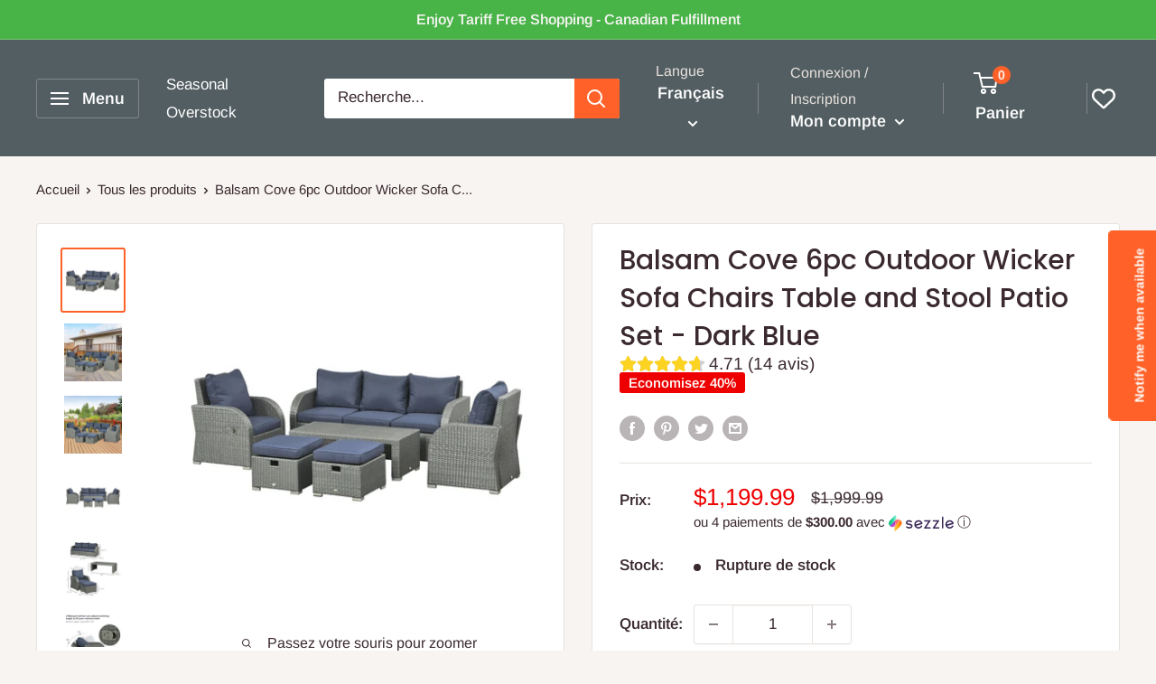

--- FILE ---
content_type: text/html; charset=utf-8
request_url: https://seasonal-overstock.com/fr/products/balsam-cove-6pc-outdoor-wicker-sofa-chairs-table-and-stool-patio-set-dark-blue
body_size: 51315
content:
<!doctype html>

<html class="no-js" lang="fr">
  <head>


    <meta charset="utf-8">
    <meta name="viewport" content="width=device-width, initial-scale=1.0, height=device-height, minimum-scale=1.0, maximum-scale=5.0">
    <meta name="theme-color" content="#ff6128">
<script>(function(w,d,t,r,u){var f,n,i;w[u]=w[u]||[],f=function(){var o={ti:"56323998"};o.q=w[u],w[u]=new UET(o),w[u].push("pageLoad")},n=d.createElement(t),n.src=r,n.async=1,n.onload=n.onreadystatechange=function(){var s=this.readyState;s&&s!=="loaded"&&s!=="complete"||(f(),n.onload=n.onreadystatechange=null)},i=d.getElementsByTagName(t)[0],i.parentNode.insertBefore(n,i)})(window,document,"script","//bat.bing.com/bat.js","uetq");</script><title>Balsam Cove 6pc Outdoor Wicker Sofa Chairs Table and Stool Patio Set -
</title><meta name="description" content="Enjoy the outdoors with this 6pc Rattan Wicker Outdoor Patio Set in Dark Blue. This 6 piece set includes a 3-seat sofa, 2 reclining chairs and 1 outdoor occasional table with 2 hidden footstools. Recline in the chairs with stool under foot for extra comfort. This set supports up to 360lbs per seat."><link rel="canonical" href="https://seasonal-overstock.com/fr/products/balsam-cove-6pc-outdoor-wicker-sofa-chairs-table-and-stool-patio-set-dark-blue"><link rel="shortcut icon" href="//seasonal-overstock.com/cdn/shop/files/96_x_96_Favicon_96x96.png?v=1697151981" type="image/png"><link rel="preload" as="style" href="//seasonal-overstock.com/cdn/shop/t/2/assets/theme.css?v=93670058495868888441606800766">
    <link rel="preload" as="script" href="//seasonal-overstock.com/cdn/shop/t/2/assets/theme.min.js?v=116761201341942993531642697644">
    <link rel="preconnect" href="https://cdn.shopify.com">
    <link rel="preconnect" href="https://fonts.shopifycdn.com">
    <link rel="dns-prefetch" href="https://productreviews.shopifycdn.com">
    <link rel="dns-prefetch" href="https://ajax.googleapis.com">
    <link rel="dns-prefetch" href="https://maps.googleapis.com">
    <link rel="dns-prefetch" href="https://maps.gstatic.com">

    <meta property="og:type" content="product">
  <meta property="og:title" content="Balsam Cove 6pc Outdoor Wicker Sofa Chairs Table and Stool Patio Set - Dark Blue"><meta property="og:image" content="http://seasonal-overstock.com/cdn/shop/products/94Balsam_20Cove_206pc_20Outdoor_20Wicker_20Sofa_20Chairs_20Table_20and_20Stool_20Patio_20Set_20-_20Dark_20Blue_20on_20Grey_20-1.jpg?v=1757194786">
    <meta property="og:image:secure_url" content="https://seasonal-overstock.com/cdn/shop/products/94Balsam_20Cove_206pc_20Outdoor_20Wicker_20Sofa_20Chairs_20Table_20and_20Stool_20Patio_20Set_20-_20Dark_20Blue_20on_20Grey_20-1.jpg?v=1757194786">
    <meta property="og:image:width" content="800">
    <meta property="og:image:height" content="800"><meta property="product:price:amount" content="1,199.99">
  <meta property="product:price:currency" content="CAD"><meta property="og:description" content="Enjoy the outdoors with this 6pc Rattan Wicker Outdoor Patio Set in Dark Blue. This 6 piece set includes a 3-seat sofa, 2 reclining chairs and 1 outdoor occasional table with 2 hidden footstools. Recline in the chairs with stool under foot for extra comfort. This set supports up to 360lbs per seat."><meta property="og:url" content="https://seasonal-overstock.com/fr/products/balsam-cove-6pc-outdoor-wicker-sofa-chairs-table-and-stool-patio-set-dark-blue">
<meta property="og:site_name" content="Seasonal Overstock"><meta name="twitter:card" content="summary"><meta name="twitter:title" content="Balsam Cove 6pc Outdoor Wicker Sofa Chairs Table and Stool Patio Set - Dark Blue">
  <meta name="twitter:description" content="Enjoy the comforts of your living room in the refreshing outdoor air with this Dark Blue 6pc Rattan Wicker Outdoor Patio Set. This 6 piece set includes a 3-seat sofa, 2 reclining chairs, and 1 outdoor occasional table with 2 hidden footstools. Soak up the Sun and recline up to 130 degrees in the chairs with foot stools under foot for maximum comfort. The durable rattan wicker weave is durable and built to support up to 360lbs per seat while offering you outdoor comfort for many seasons to come.    Features Includes seating for up to 5 people plus 2 extra stools and a table Easy reclining with the side lever and pneumatic bar mechanism Foot stools to stretch your legs that tuck away under the table  Solid steel frame, anti-UV polyester fabric for durability and strength Ideal for patios, backyards, gardens, balconies, poolside and more Thick padded seat cushions">
  <meta name="twitter:image" content="https://seasonal-overstock.com/cdn/shop/products/94Balsam_20Cove_206pc_20Outdoor_20Wicker_20Sofa_20Chairs_20Table_20and_20Stool_20Patio_20Set_20-_20Dark_20Blue_20on_20Grey_20-1_600x600_crop_center.jpg?v=1757194786">
    <link rel="preload" href="//seasonal-overstock.com/cdn/fonts/poppins/poppins_n5.ad5b4b72b59a00358afc706450c864c3c8323842.woff2" as="font" type="font/woff2" crossorigin>
<link rel="preload" href="//seasonal-overstock.com/cdn/fonts/arimo/arimo_n4.a7efb558ca22d2002248bbe6f302a98edee38e35.woff2" as="font" type="font/woff2" crossorigin>

<style>
  @font-face {
  font-family: Poppins;
  font-weight: 500;
  font-style: normal;
  font-display: swap;
  src: url("//seasonal-overstock.com/cdn/fonts/poppins/poppins_n5.ad5b4b72b59a00358afc706450c864c3c8323842.woff2") format("woff2"),
       url("//seasonal-overstock.com/cdn/fonts/poppins/poppins_n5.33757fdf985af2d24b32fcd84c9a09224d4b2c39.woff") format("woff");
}

  @font-face {
  font-family: Arimo;
  font-weight: 400;
  font-style: normal;
  font-display: swap;
  src: url("//seasonal-overstock.com/cdn/fonts/arimo/arimo_n4.a7efb558ca22d2002248bbe6f302a98edee38e35.woff2") format("woff2"),
       url("//seasonal-overstock.com/cdn/fonts/arimo/arimo_n4.0da809f7d1d5ede2a73be7094ac00741efdb6387.woff") format("woff");
}

@font-face {
  font-family: Arimo;
  font-weight: 600;
  font-style: normal;
  font-display: swap;
  src: url("//seasonal-overstock.com/cdn/fonts/arimo/arimo_n6.9c18b0befd86597f319b7d7f925727d04c262b32.woff2") format("woff2"),
       url("//seasonal-overstock.com/cdn/fonts/arimo/arimo_n6.422bf6679b81a8bfb1b25d19299a53688390c2b9.woff") format("woff");
}

@font-face {
  font-family: Poppins;
  font-weight: 500;
  font-style: italic;
  font-display: swap;
  src: url("//seasonal-overstock.com/cdn/fonts/poppins/poppins_i5.6acfce842c096080e34792078ef3cb7c3aad24d4.woff2") format("woff2"),
       url("//seasonal-overstock.com/cdn/fonts/poppins/poppins_i5.a49113e4fe0ad7fd7716bd237f1602cbec299b3c.woff") format("woff");
}


  @font-face {
  font-family: Arimo;
  font-weight: 700;
  font-style: normal;
  font-display: swap;
  src: url("//seasonal-overstock.com/cdn/fonts/arimo/arimo_n7.1d2d0638e6a1228d86beb0e10006e3280ccb2d04.woff2") format("woff2"),
       url("//seasonal-overstock.com/cdn/fonts/arimo/arimo_n7.f4b9139e8eac4a17b38b8707044c20f54c3be479.woff") format("woff");
}

  @font-face {
  font-family: Arimo;
  font-weight: 400;
  font-style: italic;
  font-display: swap;
  src: url("//seasonal-overstock.com/cdn/fonts/arimo/arimo_i4.438ddb21a1b98c7230698d70dc1a21df235701b2.woff2") format("woff2"),
       url("//seasonal-overstock.com/cdn/fonts/arimo/arimo_i4.0e1908a0dc1ec32fabb5a03a0c9ee2083f82e3d7.woff") format("woff");
}

  @font-face {
  font-family: Arimo;
  font-weight: 700;
  font-style: italic;
  font-display: swap;
  src: url("//seasonal-overstock.com/cdn/fonts/arimo/arimo_i7.b9f09537c29041ec8d51f8cdb7c9b8e4f1f82cb1.woff2") format("woff2"),
       url("//seasonal-overstock.com/cdn/fonts/arimo/arimo_i7.ec659fc855f754fd0b1bd052e606bba1058f73da.woff") format("woff");
}


  :root {
    --default-text-font-size : 15px;
    --base-text-font-size    : 17px;
    --heading-font-family    : Poppins, sans-serif;
    --heading-font-weight    : 500;
    --heading-font-style     : normal;
    --text-font-family       : Arimo, sans-serif;
    --text-font-weight       : 400;
    --text-font-style        : normal;
    --text-font-bolder-weight: 600;
    --text-link-decoration   : underline;

    --text-color               : #3a2a2f;
    --text-color-rgb           : 58, 42, 47;
    --heading-color            : #3a2a2f;
    --border-color             : #e7e2de;
    --border-color-rgb         : 231, 226, 222;
    --form-border-color        : #dcd5cf;
    --accent-color             : #ff6128;
    --accent-color-rgb         : 255, 97, 40;
    --link-color               : #ff6128;
    --link-color-hover         : #da3a00;
    --background               : #f7f4f2;
    --secondary-background     : #ffffff;
    --secondary-background-rgb : 255, 255, 255;
    --accent-background        : rgba(255, 97, 40, 0.08);

    --input-background: #ffffff;

    --error-color       : #f71b1b;
    --error-background  : rgba(247, 27, 27, 0.07);
    --success-color     : #48b448;
    --success-background: rgba(72, 180, 72, 0.11);

    --primary-button-background      : #ff6128;
    --primary-button-background-rgb  : 255, 97, 40;
    --primary-button-text-color      : #ffffff;
    --secondary-button-background    : #535e62;
    --secondary-button-background-rgb: 83, 94, 98;
    --secondary-button-text-color    : #ffffff;

    --header-background      : #535e62;
    --header-text-color      : #ffffff;
    --header-light-text-color: #e9e2dd;
    --header-border-color    : rgba(233, 226, 221, 0.3);
    --header-accent-color    : #ff6128;

    --footer-background-color:    #f7f4f2;
    --footer-heading-text-color:  #3a2a2f;
    --footer-body-text-color:     #3a2a2f;
    --footer-accent-color:        #ff6128;
    --footer-accent-color-rgb:    255, 97, 40;
    --footer-border:              1px solid var(--border-color);
    
    --flickity-arrow-color: #bcaea3;--product-on-sale-accent           : #ee0000;
    --product-on-sale-accent-rgb       : 238, 0, 0;
    --product-on-sale-color            : #ffffff;
    --product-in-stock-color           : #008a00;
    --product-low-stock-color          : #ee0000;
    --product-sold-out-color           : #d1d1d4;
    --product-custom-label-1-background: #ff6128;
    --product-custom-label-1-color     : #ffffff;
    --product-custom-label-2-background: #a95ebe;
    --product-custom-label-2-color     : #ffffff;
    --product-review-star-color        : #ffb647;

    --mobile-container-gutter : 20px;
    --desktop-container-gutter: 40px;
  }
</style>

<script>
  // IE11 does not have support for CSS variables, so we have to polyfill them
  if (!(((window || {}).CSS || {}).supports && window.CSS.supports('(--a: 0)'))) {
    const script = document.createElement('script');
    script.type = 'text/javascript';
    script.src = 'https://cdn.jsdelivr.net/npm/css-vars-ponyfill@2';
    script.onload = function() {
      cssVars({});
    };

    document.getElementsByTagName('head')[0].appendChild(script);
  }
</script>


    <script>window.performance && window.performance.mark && window.performance.mark('shopify.content_for_header.start');</script><meta name="google-site-verification" content="_vTEpprqgKDkPXj-9GA6mDxlbLvID3qGAQBxh8SRXZw">
<meta name="facebook-domain-verification" content="bkgwp38srrzbsxoiyxzl1rsvslitc6">
<meta name="facebook-domain-verification" content="5za9ch2dq6qgrjrgsxjc06mi5n8apb">
<meta id="shopify-digital-wallet" name="shopify-digital-wallet" content="/29969678469/digital_wallets/dialog">
<meta name="shopify-checkout-api-token" content="ec1528e2795c75070635b9c7a440f3f6">
<meta id="in-context-paypal-metadata" data-shop-id="29969678469" data-venmo-supported="false" data-environment="production" data-locale="fr_FR" data-paypal-v4="true" data-currency="CAD">
<link rel="alternate" hreflang="x-default" href="https://seasonal-overstock.com/products/balsam-cove-6pc-outdoor-wicker-sofa-chairs-table-and-stool-patio-set-dark-blue">
<link rel="alternate" hreflang="en" href="https://seasonal-overstock.com/products/balsam-cove-6pc-outdoor-wicker-sofa-chairs-table-and-stool-patio-set-dark-blue">
<link rel="alternate" hreflang="fr" href="https://seasonal-overstock.com/fr/products/balsam-cove-6pc-outdoor-wicker-sofa-chairs-table-and-stool-patio-set-dark-blue">
<link rel="alternate" type="application/json+oembed" href="https://seasonal-overstock.com/fr/products/balsam-cove-6pc-outdoor-wicker-sofa-chairs-table-and-stool-patio-set-dark-blue.oembed">
<script async="async" src="/checkouts/internal/preloads.js?locale=fr-CA"></script>
<link rel="preconnect" href="https://shop.app" crossorigin="anonymous">
<script async="async" src="https://shop.app/checkouts/internal/preloads.js?locale=fr-CA&shop_id=29969678469" crossorigin="anonymous"></script>
<script id="apple-pay-shop-capabilities" type="application/json">{"shopId":29969678469,"countryCode":"CA","currencyCode":"CAD","merchantCapabilities":["supports3DS"],"merchantId":"gid:\/\/shopify\/Shop\/29969678469","merchantName":"Seasonal Overstock","requiredBillingContactFields":["postalAddress","email","phone"],"requiredShippingContactFields":["postalAddress","email","phone"],"shippingType":"shipping","supportedNetworks":["visa","masterCard","amex","discover","interac","jcb"],"total":{"type":"pending","label":"Seasonal Overstock","amount":"1.00"},"shopifyPaymentsEnabled":true,"supportsSubscriptions":true}</script>
<script id="shopify-features" type="application/json">{"accessToken":"ec1528e2795c75070635b9c7a440f3f6","betas":["rich-media-storefront-analytics"],"domain":"seasonal-overstock.com","predictiveSearch":true,"shopId":29969678469,"locale":"fr"}</script>
<script>var Shopify = Shopify || {};
Shopify.shop = "seasonal-overstock.myshopify.com";
Shopify.locale = "fr";
Shopify.currency = {"active":"CAD","rate":"1.0"};
Shopify.country = "CA";
Shopify.theme = {"name":"Warehouse","id":116197425310,"schema_name":"Warehouse","schema_version":"1.15.1","theme_store_id":871,"role":"main"};
Shopify.theme.handle = "null";
Shopify.theme.style = {"id":null,"handle":null};
Shopify.cdnHost = "seasonal-overstock.com/cdn";
Shopify.routes = Shopify.routes || {};
Shopify.routes.root = "/fr/";</script>
<script type="module">!function(o){(o.Shopify=o.Shopify||{}).modules=!0}(window);</script>
<script>!function(o){function n(){var o=[];function n(){o.push(Array.prototype.slice.apply(arguments))}return n.q=o,n}var t=o.Shopify=o.Shopify||{};t.loadFeatures=n(),t.autoloadFeatures=n()}(window);</script>
<script>
  window.ShopifyPay = window.ShopifyPay || {};
  window.ShopifyPay.apiHost = "shop.app\/pay";
  window.ShopifyPay.redirectState = null;
</script>
<script id="shop-js-analytics" type="application/json">{"pageType":"product"}</script>
<script defer="defer" async type="module" src="//seasonal-overstock.com/cdn/shopifycloud/shop-js/modules/v2/client.init-shop-cart-sync_BcDpqI9l.fr.esm.js"></script>
<script defer="defer" async type="module" src="//seasonal-overstock.com/cdn/shopifycloud/shop-js/modules/v2/chunk.common_a1Rf5Dlz.esm.js"></script>
<script defer="defer" async type="module" src="//seasonal-overstock.com/cdn/shopifycloud/shop-js/modules/v2/chunk.modal_Djra7sW9.esm.js"></script>
<script type="module">
  await import("//seasonal-overstock.com/cdn/shopifycloud/shop-js/modules/v2/client.init-shop-cart-sync_BcDpqI9l.fr.esm.js");
await import("//seasonal-overstock.com/cdn/shopifycloud/shop-js/modules/v2/chunk.common_a1Rf5Dlz.esm.js");
await import("//seasonal-overstock.com/cdn/shopifycloud/shop-js/modules/v2/chunk.modal_Djra7sW9.esm.js");

  window.Shopify.SignInWithShop?.initShopCartSync?.({"fedCMEnabled":true,"windoidEnabled":true});

</script>
<script>
  window.Shopify = window.Shopify || {};
  if (!window.Shopify.featureAssets) window.Shopify.featureAssets = {};
  window.Shopify.featureAssets['shop-js'] = {"shop-cart-sync":["modules/v2/client.shop-cart-sync_BLrx53Hf.fr.esm.js","modules/v2/chunk.common_a1Rf5Dlz.esm.js","modules/v2/chunk.modal_Djra7sW9.esm.js"],"init-fed-cm":["modules/v2/client.init-fed-cm_C8SUwJ8U.fr.esm.js","modules/v2/chunk.common_a1Rf5Dlz.esm.js","modules/v2/chunk.modal_Djra7sW9.esm.js"],"shop-cash-offers":["modules/v2/client.shop-cash-offers_BBp_MjBM.fr.esm.js","modules/v2/chunk.common_a1Rf5Dlz.esm.js","modules/v2/chunk.modal_Djra7sW9.esm.js"],"shop-login-button":["modules/v2/client.shop-login-button_Dw6kG_iO.fr.esm.js","modules/v2/chunk.common_a1Rf5Dlz.esm.js","modules/v2/chunk.modal_Djra7sW9.esm.js"],"pay-button":["modules/v2/client.pay-button_BJDaAh68.fr.esm.js","modules/v2/chunk.common_a1Rf5Dlz.esm.js","modules/v2/chunk.modal_Djra7sW9.esm.js"],"shop-button":["modules/v2/client.shop-button_DBWL94V3.fr.esm.js","modules/v2/chunk.common_a1Rf5Dlz.esm.js","modules/v2/chunk.modal_Djra7sW9.esm.js"],"avatar":["modules/v2/client.avatar_BTnouDA3.fr.esm.js"],"init-windoid":["modules/v2/client.init-windoid_77FSIiws.fr.esm.js","modules/v2/chunk.common_a1Rf5Dlz.esm.js","modules/v2/chunk.modal_Djra7sW9.esm.js"],"init-shop-for-new-customer-accounts":["modules/v2/client.init-shop-for-new-customer-accounts_QoC3RJm9.fr.esm.js","modules/v2/client.shop-login-button_Dw6kG_iO.fr.esm.js","modules/v2/chunk.common_a1Rf5Dlz.esm.js","modules/v2/chunk.modal_Djra7sW9.esm.js"],"init-shop-email-lookup-coordinator":["modules/v2/client.init-shop-email-lookup-coordinator_D4ioGzPw.fr.esm.js","modules/v2/chunk.common_a1Rf5Dlz.esm.js","modules/v2/chunk.modal_Djra7sW9.esm.js"],"init-shop-cart-sync":["modules/v2/client.init-shop-cart-sync_BcDpqI9l.fr.esm.js","modules/v2/chunk.common_a1Rf5Dlz.esm.js","modules/v2/chunk.modal_Djra7sW9.esm.js"],"shop-toast-manager":["modules/v2/client.shop-toast-manager_B-eIbpHW.fr.esm.js","modules/v2/chunk.common_a1Rf5Dlz.esm.js","modules/v2/chunk.modal_Djra7sW9.esm.js"],"init-customer-accounts":["modules/v2/client.init-customer-accounts_BcBSUbIK.fr.esm.js","modules/v2/client.shop-login-button_Dw6kG_iO.fr.esm.js","modules/v2/chunk.common_a1Rf5Dlz.esm.js","modules/v2/chunk.modal_Djra7sW9.esm.js"],"init-customer-accounts-sign-up":["modules/v2/client.init-customer-accounts-sign-up_DvG__VHD.fr.esm.js","modules/v2/client.shop-login-button_Dw6kG_iO.fr.esm.js","modules/v2/chunk.common_a1Rf5Dlz.esm.js","modules/v2/chunk.modal_Djra7sW9.esm.js"],"shop-follow-button":["modules/v2/client.shop-follow-button_Dnx6fDH9.fr.esm.js","modules/v2/chunk.common_a1Rf5Dlz.esm.js","modules/v2/chunk.modal_Djra7sW9.esm.js"],"checkout-modal":["modules/v2/client.checkout-modal_BDH3MUqJ.fr.esm.js","modules/v2/chunk.common_a1Rf5Dlz.esm.js","modules/v2/chunk.modal_Djra7sW9.esm.js"],"shop-login":["modules/v2/client.shop-login_CV9Paj8R.fr.esm.js","modules/v2/chunk.common_a1Rf5Dlz.esm.js","modules/v2/chunk.modal_Djra7sW9.esm.js"],"lead-capture":["modules/v2/client.lead-capture_DGQOTB4e.fr.esm.js","modules/v2/chunk.common_a1Rf5Dlz.esm.js","modules/v2/chunk.modal_Djra7sW9.esm.js"],"payment-terms":["modules/v2/client.payment-terms_BQYK7nq4.fr.esm.js","modules/v2/chunk.common_a1Rf5Dlz.esm.js","modules/v2/chunk.modal_Djra7sW9.esm.js"]};
</script>
<script>(function() {
  var isLoaded = false;
  function asyncLoad() {
    if (isLoaded) return;
    isLoaded = true;
    var urls = ["https:\/\/deliverytimer.herokuapp.com\/deliverrytimer.js?shop=seasonal-overstock.myshopify.com","https:\/\/static.klaviyo.com\/onsite\/js\/QRXxjn\/klaviyo.js?company_id=QRXxjn\u0026shop=seasonal-overstock.myshopify.com"];
    for (var i = 0; i < urls.length; i++) {
      var s = document.createElement('script');
      s.type = 'text/javascript';
      s.async = true;
      s.src = urls[i];
      var x = document.getElementsByTagName('script')[0];
      x.parentNode.insertBefore(s, x);
    }
  };
  if(window.attachEvent) {
    window.attachEvent('onload', asyncLoad);
  } else {
    window.addEventListener('load', asyncLoad, false);
  }
})();</script>
<script id="__st">var __st={"a":29969678469,"offset":-18000,"reqid":"695ef2e0-74e6-44b6-afba-271a1fdcdc54-1769033747","pageurl":"seasonal-overstock.com\/fr\/products\/balsam-cove-6pc-outdoor-wicker-sofa-chairs-table-and-stool-patio-set-dark-blue","u":"0aedd82c1721","p":"product","rtyp":"product","rid":7647266636002};</script>
<script>window.ShopifyPaypalV4VisibilityTracking = true;</script>
<script id="captcha-bootstrap">!function(){'use strict';const t='contact',e='account',n='new_comment',o=[[t,t],['blogs',n],['comments',n],[t,'customer']],c=[[e,'customer_login'],[e,'guest_login'],[e,'recover_customer_password'],[e,'create_customer']],r=t=>t.map((([t,e])=>`form[action*='/${t}']:not([data-nocaptcha='true']) input[name='form_type'][value='${e}']`)).join(','),a=t=>()=>t?[...document.querySelectorAll(t)].map((t=>t.form)):[];function s(){const t=[...o],e=r(t);return a(e)}const i='password',u='form_key',d=['recaptcha-v3-token','g-recaptcha-response','h-captcha-response',i],f=()=>{try{return window.sessionStorage}catch{return}},m='__shopify_v',_=t=>t.elements[u];function p(t,e,n=!1){try{const o=window.sessionStorage,c=JSON.parse(o.getItem(e)),{data:r}=function(t){const{data:e,action:n}=t;return t[m]||n?{data:e,action:n}:{data:t,action:n}}(c);for(const[e,n]of Object.entries(r))t.elements[e]&&(t.elements[e].value=n);n&&o.removeItem(e)}catch(o){console.error('form repopulation failed',{error:o})}}const l='form_type',E='cptcha';function T(t){t.dataset[E]=!0}const w=window,h=w.document,L='Shopify',v='ce_forms',y='captcha';let A=!1;((t,e)=>{const n=(g='f06e6c50-85a8-45c8-87d0-21a2b65856fe',I='https://cdn.shopify.com/shopifycloud/storefront-forms-hcaptcha/ce_storefront_forms_captcha_hcaptcha.v1.5.2.iife.js',D={infoText:'Protégé par hCaptcha',privacyText:'Confidentialité',termsText:'Conditions'},(t,e,n)=>{const o=w[L][v],c=o.bindForm;if(c)return c(t,g,e,D).then(n);var r;o.q.push([[t,g,e,D],n]),r=I,A||(h.body.append(Object.assign(h.createElement('script'),{id:'captcha-provider',async:!0,src:r})),A=!0)});var g,I,D;w[L]=w[L]||{},w[L][v]=w[L][v]||{},w[L][v].q=[],w[L][y]=w[L][y]||{},w[L][y].protect=function(t,e){n(t,void 0,e),T(t)},Object.freeze(w[L][y]),function(t,e,n,w,h,L){const[v,y,A,g]=function(t,e,n){const i=e?o:[],u=t?c:[],d=[...i,...u],f=r(d),m=r(i),_=r(d.filter((([t,e])=>n.includes(e))));return[a(f),a(m),a(_),s()]}(w,h,L),I=t=>{const e=t.target;return e instanceof HTMLFormElement?e:e&&e.form},D=t=>v().includes(t);t.addEventListener('submit',(t=>{const e=I(t);if(!e)return;const n=D(e)&&!e.dataset.hcaptchaBound&&!e.dataset.recaptchaBound,o=_(e),c=g().includes(e)&&(!o||!o.value);(n||c)&&t.preventDefault(),c&&!n&&(function(t){try{if(!f())return;!function(t){const e=f();if(!e)return;const n=_(t);if(!n)return;const o=n.value;o&&e.removeItem(o)}(t);const e=Array.from(Array(32),(()=>Math.random().toString(36)[2])).join('');!function(t,e){_(t)||t.append(Object.assign(document.createElement('input'),{type:'hidden',name:u})),t.elements[u].value=e}(t,e),function(t,e){const n=f();if(!n)return;const o=[...t.querySelectorAll(`input[type='${i}']`)].map((({name:t})=>t)),c=[...d,...o],r={};for(const[a,s]of new FormData(t).entries())c.includes(a)||(r[a]=s);n.setItem(e,JSON.stringify({[m]:1,action:t.action,data:r}))}(t,e)}catch(e){console.error('failed to persist form',e)}}(e),e.submit())}));const S=(t,e)=>{t&&!t.dataset[E]&&(n(t,e.some((e=>e===t))),T(t))};for(const o of['focusin','change'])t.addEventListener(o,(t=>{const e=I(t);D(e)&&S(e,y())}));const B=e.get('form_key'),M=e.get(l),P=B&&M;t.addEventListener('DOMContentLoaded',(()=>{const t=y();if(P)for(const e of t)e.elements[l].value===M&&p(e,B);[...new Set([...A(),...v().filter((t=>'true'===t.dataset.shopifyCaptcha))])].forEach((e=>S(e,t)))}))}(h,new URLSearchParams(w.location.search),n,t,e,['guest_login'])})(!0,!0)}();</script>
<script integrity="sha256-4kQ18oKyAcykRKYeNunJcIwy7WH5gtpwJnB7kiuLZ1E=" data-source-attribution="shopify.loadfeatures" defer="defer" src="//seasonal-overstock.com/cdn/shopifycloud/storefront/assets/storefront/load_feature-a0a9edcb.js" crossorigin="anonymous"></script>
<script crossorigin="anonymous" defer="defer" src="//seasonal-overstock.com/cdn/shopifycloud/storefront/assets/shopify_pay/storefront-65b4c6d7.js?v=20250812"></script>
<script data-source-attribution="shopify.dynamic_checkout.dynamic.init">var Shopify=Shopify||{};Shopify.PaymentButton=Shopify.PaymentButton||{isStorefrontPortableWallets:!0,init:function(){window.Shopify.PaymentButton.init=function(){};var t=document.createElement("script");t.src="https://seasonal-overstock.com/cdn/shopifycloud/portable-wallets/latest/portable-wallets.fr.js",t.type="module",document.head.appendChild(t)}};
</script>
<script data-source-attribution="shopify.dynamic_checkout.buyer_consent">
  function portableWalletsHideBuyerConsent(e){var t=document.getElementById("shopify-buyer-consent"),n=document.getElementById("shopify-subscription-policy-button");t&&n&&(t.classList.add("hidden"),t.setAttribute("aria-hidden","true"),n.removeEventListener("click",e))}function portableWalletsShowBuyerConsent(e){var t=document.getElementById("shopify-buyer-consent"),n=document.getElementById("shopify-subscription-policy-button");t&&n&&(t.classList.remove("hidden"),t.removeAttribute("aria-hidden"),n.addEventListener("click",e))}window.Shopify?.PaymentButton&&(window.Shopify.PaymentButton.hideBuyerConsent=portableWalletsHideBuyerConsent,window.Shopify.PaymentButton.showBuyerConsent=portableWalletsShowBuyerConsent);
</script>
<script>
  function portableWalletsCleanup(e){e&&e.src&&console.error("Failed to load portable wallets script "+e.src);var t=document.querySelectorAll("shopify-accelerated-checkout .shopify-payment-button__skeleton, shopify-accelerated-checkout-cart .wallet-cart-button__skeleton"),e=document.getElementById("shopify-buyer-consent");for(let e=0;e<t.length;e++)t[e].remove();e&&e.remove()}function portableWalletsNotLoadedAsModule(e){e instanceof ErrorEvent&&"string"==typeof e.message&&e.message.includes("import.meta")&&"string"==typeof e.filename&&e.filename.includes("portable-wallets")&&(window.removeEventListener("error",portableWalletsNotLoadedAsModule),window.Shopify.PaymentButton.failedToLoad=e,"loading"===document.readyState?document.addEventListener("DOMContentLoaded",window.Shopify.PaymentButton.init):window.Shopify.PaymentButton.init())}window.addEventListener("error",portableWalletsNotLoadedAsModule);
</script>

<script type="module" src="https://seasonal-overstock.com/cdn/shopifycloud/portable-wallets/latest/portable-wallets.fr.js" onError="portableWalletsCleanup(this)" crossorigin="anonymous"></script>
<script nomodule>
  document.addEventListener("DOMContentLoaded", portableWalletsCleanup);
</script>

<link id="shopify-accelerated-checkout-styles" rel="stylesheet" media="screen" href="https://seasonal-overstock.com/cdn/shopifycloud/portable-wallets/latest/accelerated-checkout-backwards-compat.css" crossorigin="anonymous">
<style id="shopify-accelerated-checkout-cart">
        #shopify-buyer-consent {
  margin-top: 1em;
  display: inline-block;
  width: 100%;
}

#shopify-buyer-consent.hidden {
  display: none;
}

#shopify-subscription-policy-button {
  background: none;
  border: none;
  padding: 0;
  text-decoration: underline;
  font-size: inherit;
  cursor: pointer;
}

#shopify-subscription-policy-button::before {
  box-shadow: none;
}

      </style>

<script>window.performance && window.performance.mark && window.performance.mark('shopify.content_for_header.end');</script>

	

    <link rel="stylesheet" href="//seasonal-overstock.com/cdn/shop/t/2/assets/theme.css?v=93670058495868888441606800766">

    
  <script type="application/ld+json">
  {
    "@context": "http://schema.org",
    "@type": "Product",
    "offers": [{
          "@type": "Offer",
          "name": "Default Title",
          "availability":"https://schema.org/OutOfStock",
          "price": 1199.99,
          "priceCurrency": "CAD",
          "priceValidUntil": "2026-01-31","sku": "860-105BU","url": "/fr/products/balsam-cove-6pc-outdoor-wicker-sofa-chairs-table-and-stool-patio-set-dark-blue?variant=42602140303586"
        }
],
      "gtin14": "673986000000.0",
      "productId": "673986000000.0",
    "brand": {
      "name": "Outsunny"
    },
    "name": "Balsam Cove 6pc Outdoor Wicker Sofa Chairs Table and Stool Patio Set - Dark Blue",
    "description": "Enjoy the comforts of your living room in the refreshing outdoor air with this Dark Blue 6pc Rattan Wicker Outdoor Patio Set. This 6 piece set includes a 3-seat sofa, 2 reclining chairs, and 1 outdoor occasional table with 2 hidden footstools. Soak up the Sun and recline up to 130 degrees in the chairs with foot stools under foot for maximum comfort. The durable rattan wicker weave is durable and built to support up to 360lbs per seat while offering you outdoor comfort for many seasons to come. \n \nFeatures\n\nIncludes seating for up to 5 people plus 2 extra stools and a table\nEasy reclining with the side lever and pneumatic bar mechanism\nFoot stools to stretch your legs that tuck away under the table \nSolid steel frame, anti-UV polyester fabric for durability and strength\nIdeal for patios, backyards, gardens, balconies, poolside and more\nThick padded seat cushions for added comfort and washable covers\nFeatures anti-slip foot pad for stability and floor protection\n\n \nSpecifications\nColour: Dark Blue, Dark Grey Rattan Material: PE Rattan, Steel, Fabric, Foam 3-Seat Sofa Size: 67.75\"W x 26.25\"D x 28.75\"H Sofa Seating Size: 61.5\"W x 22.5\"W Recliner Size: 29\"W x 27.25\"D x 32\"H Recliner Seat Size: 21.25\"W x 20\"D Seat to Floor Height: 11.75\" Adjustable Back Angle: 90-130° Coffee Table Size: 44\"L x 20.5\"W x 15\"H Footstool Size: 18\"L x 20.5\"W x 11.75\"H Per Seat Weight Capacity: 360lbs\nTable Weight Capacity: 154lbs\nCustomer Assembly is required\n \nIncluded in Boxes\n1 x 3-Seater Sofa 2 x Recliner Chairs 1 x Occasional Table 2 x Footstools 5 x Back Cushions 7 x Seat Cushion 1 x Instruction Manual",
    "category": "Patio Furniture",
    "url": "/fr/products/balsam-cove-6pc-outdoor-wicker-sofa-chairs-table-and-stool-patio-set-dark-blue",
    "sku": "860-105BU",
    "image": {
      "@type": "ImageObject",
      "url": "https://seasonal-overstock.com/cdn/shop/products/94Balsam_20Cove_206pc_20Outdoor_20Wicker_20Sofa_20Chairs_20Table_20and_20Stool_20Patio_20Set_20-_20Dark_20Blue_20on_20Grey_20-1_1024x.jpg?v=1757194786",
      "image": "https://seasonal-overstock.com/cdn/shop/products/94Balsam_20Cove_206pc_20Outdoor_20Wicker_20Sofa_20Chairs_20Table_20and_20Stool_20Patio_20Set_20-_20Dark_20Blue_20on_20Grey_20-1_1024x.jpg?v=1757194786",
      "name": "Balsam Cove 6pc Outdoor Wicker Sofa Chairs Table and Stool Patio Set - Dark Blue - Seasonal Overstock",
      "width": "1024",
      "height": "1024"
    }
  }
  </script>



  <script type="application/ld+json">
  {
    "@context": "http://schema.org",
    "@type": "BreadcrumbList",
  "itemListElement": [{
      "@type": "ListItem",
      "position": 1,
      "name": "Accueil",
      "item": "https://seasonal-overstock.com"
    },{
          "@type": "ListItem",
          "position": 2,
          "name": "Balsam Cove 6pc Outdoor Wicker Sofa Chairs Table and Stool Patio Set - Dark Blue",
          "item": "https://seasonal-overstock.com/fr/products/balsam-cove-6pc-outdoor-wicker-sofa-chairs-table-and-stool-patio-set-dark-blue"
        }]
  }
  </script>


    <script>
      // This allows to expose several variables to the global scope, to be used in scripts
      window.theme = {
        pageType: "product",
        cartCount: 0,
        moneyFormat: "${{amount}}",
        moneyWithCurrencyFormat: "${{amount}} CAD",
        showDiscount: true,
        discountMode: "percentage",
        searchMode: "product",
        cartType: "message"
      };

      window.routes = {
        rootUrl: "\/fr",
        rootUrlWithoutSlash: "\/fr",
        cartUrl: "\/fr\/cart",
        cartAddUrl: "\/fr\/cart\/add",
        cartChangeUrl: "\/fr\/cart\/change",
        searchUrl: "\/fr\/search",
        productRecommendationsUrl: "\/fr\/recommendations\/products"
      };

      window.languages = {
        productRegularPrice: "Prix normal",
        productSalePrice: "Prix réduit",
        collectionOnSaleLabel: "Economisez {{savings}}",
        productFormUnavailable: "Indisponible",
        productFormAddToCart: "Ajouter au panier",
        productFormSoldOut: "Rupture de stock",
        productAdded: "Le produit a été ajouté au panier",
        productAddedShort: "Ajouté !",
        shippingEstimatorNoResults: "Nous ne livrons pas à votre adresse.",
        shippingEstimatorOneResult: "Il y a une option de livraison disponible :",
        shippingEstimatorMultipleResults: "Il y a {{count}} options de livraison disponibles :",
        shippingEstimatorErrors: "Une erreur s\u0026#39;est produite :"
      };

      window.lazySizesConfig = {
        loadHidden: false,
        hFac: 0.8,
        expFactor: 3,
        customMedia: {
          '--phone': '(max-width: 640px)',
          '--tablet': '(min-width: 641px) and (max-width: 1023px)',
          '--lap': '(min-width: 1024px)'
        }
      };

      document.documentElement.className = document.documentElement.className.replace('no-js', 'js');
    </script><script src="//seasonal-overstock.com/cdn/shop/t/2/assets/theme.min.js?v=116761201341942993531642697644" defer></script>
    <script src="//seasonal-overstock.com/cdn/shop/t/2/assets/custom.js?v=90373254691674712701606800764" defer></script><script>
        (function () {
          window.onpageshow = function() {
            // We force re-freshing the cart content onpageshow, as most browsers will serve a cache copy when hitting the
            // back button, which cause staled data
            document.documentElement.dispatchEvent(new CustomEvent('cart:refresh', {
              bubbles: true,
              detail: {scrollToTop: false}
            }));
          };
        })();
      </script><script type='text/javascript'>
                      (function(e,t){var n=e.amplitude||{_q:[],_iq:{}};var r=t.createElement('script')
                      ;r.type='text/javascript'
                      ;r.integrity='sha384-RsEu4WZflrqYcEacpfoGSib3qaSvdYwT4D+DrWqeBuDarSzjwUQR1jO8gDiXZd0E'
                      ;r.crossOrigin='anonymous';r.async=true
                      ;r.src='https://cdn.amplitude.com/libs/amplitude-6.2.0-min.gz.js'
                      ;r.onload=function(){if(!e.amplitude.runQueuedFunctions){
                      console.log('[Amplitude] Error: could not load SDK')}}
                      ;var i=t.getElementsByTagName('script')[0];i.parentNode.insertBefore(r,i)
                      ;function s(e,t){e.prototype[t]=function(){
                      this._q.push([t].concat(Array.prototype.slice.call(arguments,0)));return this}}
                      var o=function(){this._q=[];return this}
                      ;var a=['add','append','clearAll','prepend','set','setOnce','unset']
                      ;for(var u=0;u<a.length;u++){s(o,a[u])}n.Identify=o;var c=function(){this._q=[]
                      ;return this}
                      ;var l=['setProductId','setQuantity','setPrice','setRevenueType','setEventProperties']
                      ;for(var p=0;p<l.length;p++){s(c,l[p])}n.Revenue=c
                      ;var d=['init','logEvent','logRevenue','setUserId','setUserProperties','setOptOut','setVersionName','setDomain','setDeviceId', 'enableTracking', 'setGlobalUserProperties','identify','clearUserProperties','setGroup','logRevenueV2','regenerateDeviceId','groupIdentify','onInit','logEventWithTimestamp','logEventWithGroups','setSessionId','resetSessionId']
                      ;function v(e){function t(t){e[t]=function(){
                      e._q.push([t].concat(Array.prototype.slice.call(arguments,0)))}}
                      for(var n=0;n<d.length;n++){t(d[n])}}v(n);n.getInstance=function(e){
                      e=(!e||e.length===0?'$default_instance':e).toLowerCase()
                      ;if(!n._iq.hasOwnProperty(e)){n._iq[e]={_q:[]};v(n._iq[e])}return n._iq[e]}
                      ;e.amplitude=n})(window,document);

                      amplitude.getInstance().init('8d23f397a4993a4e0ff1b5b62fac86e3');
    
                    </script>
                    
<script>(function(w,d,t,r,u){var f,n,i;w[u]=w[u]||[],f=function(){var o={ti:"56323998"};o.q=w[u],w[u]=new UET(o),w[u].push("pageLoad")},n=d.createElement(t),n.src=r,n.async=1,n.onload=n.onreadystatechange=function(){var s=this.readyState;s&&s!=="loaded"&&s!=="complete"||(f(),n.onload=n.onreadystatechange=null)},i=d.getElementsByTagName(t)[0],i.parentNode.insertBefore(n,i)})(window,document,"script","//bat.bing.com/bat.js","uetq");</script>

  <meta name="facebook-domain-verification" content="5za9ch2dq6qgrjrgsxjc06mi5n8apb" />
  <script>(function(w,d,t,r,u){var f,n,i;w[u]=w[u]||[],f=function(){var o={ti:"56323998", enableAutoSpaTracking: true};o.q=w[u],w[u]=new UET(o),w[u].push("pageLoad")},n=d.createElement(t),n.src=r,n.async=1,n.onload=n.onreadystatechange=function(){var s=this.readyState;s&&s!=="loaded"&&s!=="complete"||(f(),n.onload=n.onreadystatechange=null)},i=d.getElementsByTagName(t)[0],i.parentNode.insertBefore(n,i)})(window,document,"script","//bat.bing.com/bat.js","uetq");</script>
  <!-- BEGIN app block: shopify://apps/vitals/blocks/app-embed/aeb48102-2a5a-4f39-bdbd-d8d49f4e20b8 --><link rel="preconnect" href="https://appsolve.io/" /><link rel="preconnect" href="https://cdn-sf.vitals.app/" /><script data-ver="58" id="vtlsAebData" class="notranslate">window.vtlsLiquidData = window.vtlsLiquidData || {};window.vtlsLiquidData.buildId = 56366;

window.vtlsLiquidData.apiHosts = {
	...window.vtlsLiquidData.apiHosts,
	"1": "https://appsolve.io"
};
	window.vtlsLiquidData.moduleSettings = {"4":{"487":"7","488":"949c9d","673":false,"975":true,"976":true,"980":"{}"},"5":[],"21":{"142":true,"143":"left","144":0,"145":0,"190":false,"216":"fdd321","217":false,"218":0,"219":0,"220":"center","248":true,"278":"ffffff","279":true,"280":"ffffff","281":"eaeaea","287":"reviews","288":"See more reviews","289":"Write a Review","290":"Share your experience","291":"Rating","292":"Name","293":"Review","294":"We'd love to see a picture","295":"Submit Review","296":"Cancel","297":"No reviews yet. Be the first to add a review.","333":5,"334":100,"335":5,"336":50,"410":false,"447":"Thank you for adding your review!","481":"{{ stars }} {{ averageRating }} ({{ totalReviews }} {{ reviewsTranslation }})","482":"{{ stars }} ({{ totalReviews }})","483":19,"484":18,"494":2,"504":"Only image file types are supported for upload","507":false,"508":"E-mail","510":"00a332","563":"The review could not be added. If the problem persists, please contact us.","598":"Store reply","688":"Customers from all over the world love our products!","689":"Happy Customers","691":false,"745":true,"746":"list","747":true,"748":"fdd321","752":"Verified buyer","787":"columns","788":true,"793":"000000","794":"ffffff","846":"5e5e5e","877":"222222","878":"737373","879":"f7f7f7","880":"5e5e5e","948":0,"949":0,"951":"{}","994":"Our Customers Love Us","996":1,"1002":4,"1003":false,"1005":false,"1034":false,"1038":5,"1039":5,"1040":5,"1041":5,"1042":100,"1043":50,"1044":"columns","1045":true,"1046":"5e5e5e","1047":"5e5e5e","1048":"222222","1061":false,"1062":0,"1063":0,"1064":"Collected by","1065":"From {{reviews_count}} reviews","1067":true,"1068":false,"1069":true,"1070":true,"1072":"{}","1073":"left","1074":"center","1078":true,"1089":"{}","1090":0},"22":{"165":true,"193":"f31212","234":"Related Items ","238":"left","323":"From","325":"Add to Cart","342":false,"406":true,"445":"Out of stock","486":"","856":"ffffff","857":"f6f6f6","858":"4f4f4f","960":"{\"productTitle\":{\"traits\":{\"fontWeight\":{\"default\":\"600\"}}}}","1015":1,"1017":1,"1019":true,"1022":true},"31":[],"48":{"469":true,"491":true,"588":true,"595":false,"603":"","605":"","606":"","781":true,"783":1,"876":0,"1076":true,"1105":0},"51":{"599":false,"604":false,"873":""},"53":{"636":"4b8e15","637":"ffffff","638":0,"639":5,"640":"You save:","642":"Out of stock","643":"This item:","644":"Total Price:","645":true,"646":"Add to cart","647":"for","648":"with","649":"off","650":"each","651":"Buy","652":"Subtotal","653":"Discount","654":"Old price","655":16,"656":8,"657":16,"658":8,"659":"ffffff","660":14,"661":"center","671":"000000","702":"Quantity","731":"and","733":0,"734":"362e94","735":"8e86ed","736":true,"737":true,"738":true,"739":"right","740":60,"741":"Free of charge","742":"Free","743":"Claim gift","744":"1,2,4,5","750":"Gift","762":"Discount","763":false,"773":"Your product has been added to the cart.","786":"save","848":"ffffff","849":"f6f6f6","850":"4f4f4f","851":"Per item:","895":"eceeef","1007":"Pick another","1010":"{}","1012":false,"1028":"Other customers loved this offer","1029":"Add to order\t","1030":"Added to order","1031":"Check out","1032":1,"1033":"{\"container\":{\"traits\":{\"borderRadius\":{\"default\":\"16px\"}}},\"productImage\":{\"traits\":{\"borderRadius\":{\"default\":\"15px\"},\"borderStyle\":{\"default\":\"solid\"}}},\"dropdownSelector\":{\"traits\":{\"borderRadius\":{\"default\":\"6px\"}}}}","1035":"See more","1036":"See less","1037":"{}","1077":"%","1083":"Check out","1085":100,"1086":"cd1900","1091":10,"1092":1,"1093":"{}","1164":"Free shipping","1188":"light","1190":"center","1191":"light","1192":"portrait"},"57":{"710":"Wishlist","711":"Save your favorite products for later","712":"Add to Wishlist","713":"Added to Wishlist","714":true,"716":true,"717":"f31212","718":"From","719":"Add to cart","720":true,"721":"Out of stock","722":17,"766":"Share","767":"Share Wishlist","768":"Copy link","769":"Link copied","770":"Your Wishlist is empty. ","771":true,"772":"My Wishlist","778":"ffffff","779":"000000","780":"FF6128","791":"","792":"","801":true,"804":"000000","805":"FFFFFF","874":"header","881":false,"889":"Added to cart","896":"regular","897":"ffffff","898":26,"899":"FF6128","900":"FFFFFF","901":19,"990":0,"992":"{\"container\": {\"traits\": {\"margin\": {\"default\": \"3px 0 0 0\"}}}, \"addToWishlistButton\": {\"traits\": {\"filledColor\": {\"default\": \"#FF6128\"}}}}","1189":false,"1195":"\/a\/page","1196":"\/a\/page"}};

window.vtlsLiquidData.shopThemeName = "Warehouse";window.vtlsLiquidData.settingTranslation = {"22":{"234":{"en":"Related Items ","fr":"Les internautes ont aussi acheté"},"323":{"en":"From","fr":"De"},"325":{"en":"Add to Cart","fr":"Ajouter au panier"},"445":{"en":"Out of stock","fr":"En rupture de stock"}},"21":{"287":{"en":"reviews","fr":"avis"},"288":{"en":"See more reviews","fr":"Voir d'autres avis"},"289":{"en":"Write a Review","fr":"Rédiger un avis"},"290":{"en":"Share your experience","fr":"Partagez votre expérience"},"291":{"en":"Rating","fr":"Évaluation"},"292":{"en":"Name","fr":"Nom"},"293":{"en":"Review","fr":"Avis"},"294":{"en":"We'd love to see a picture","fr":"Nous aimerions voir une photo"},"295":{"en":"Submit Review","fr":"Soumettre un avis"},"296":{"en":"Cancel","fr":"Annuler"},"297":{"en":"No reviews yet. Be the first to add a review.","fr":"Pas encore d'avis. Laissez un premier avis."},"447":{"en":"Thank you for adding your review!","fr":"Merci d'avoir ajouté votre avis !"},"481":{"en":"{{ stars }} {{ averageRating }} ({{ totalReviews }} {{ reviewsTranslation }})","fr":"{{ stars }} {{ averageRating }} ({{ totalReviews }} {{ reviewsTranslation }})"},"482":{"en":"{{ stars }} ({{ totalReviews }})","fr":"{{ stars }} ({{ totalReviews }})"},"504":{"en":"Only image file types are supported for upload","fr":"Il est uniquement possible d'importer les fichiers d'image"},"508":{"en":"E-mail","fr":"E-mail"},"563":{"en":"The review could not be added. If the problem persists, please contact us.","fr":"Impossible d'ajouter l'avis. Si le problème persiste, veuillez nous contacter."},"598":{"en":"Store reply","fr":"Réponse du magasin"},"688":{"en":"Customers from all over the world love our products!","fr":"Nos produits font fureur dans le monde entier !"},"689":{"en":"Happy Customers","fr":"Clients satisfaits"},"752":{"en":"Verified buyer","fr":"Acheteur vérifié"},"994":{"en":"Our Customers Love Us","fr":"Nos clients nous adorent"},"1064":{"en":"Collected by","fr":"Collecté par"},"1065":{"en":"From {{reviews_count}} reviews","fr":"De {{reviews_count}} avis"}},"19":{"441":{"en":"Your email is already registered.","fr":"Votre adresse e-mail est déjà enregistrée."},"442":{"en":"Invalid email address!","fr":"Adresse e-mail non valide !"}},"53":{"640":{"en":"You save:","fr":"Vous économisez :"},"642":{"en":"Out of stock","fr":"En rupture de stock"},"643":{"en":"This item:","fr":"Cet article :"},"644":{"en":"Total Price:","fr":"Prix total :"},"646":{"en":"Add to cart","fr":"Ajouter au panier"},"647":{"en":"for","fr":"pour"},"648":{"en":"with","fr":"avec"},"649":{"en":"off","fr":"sur"},"650":{"en":"each","fr":"chaque"},"651":{"en":"Buy","fr":"Acheter"},"652":{"en":"Subtotal","fr":"Sous-total"},"653":{"en":"Discount","fr":"Réduction"},"654":{"en":"Old price","fr":"Ancien prix"},"702":{"en":"Quantity","fr":"Quantité"},"731":{"en":"and","fr":"et"},"741":{"en":"Free of charge","fr":"Gratuit"},"742":{"en":"Free","fr":"Gratuit"},"743":{"en":"Claim gift","fr":"Réclamer le cadeau"},"750":{"en":"Gift","fr":"Cadeau"},"762":{"en":"Discount","fr":"Réduction"},"773":{"en":"Your product has been added to the cart.","fr":"Votre produit a été ajouté au panier."},"786":{"en":"save","fr":"économiser"},"851":{"en":"Per item:","fr":"Par objet:"},"1007":{"en":"Pick another","fr":"Choisis autre"},"1028":{"en":"Other customers loved this offer","fr":"D'autres clients ont adoré cette offre"},"1029":{"en":"Add to order\t","fr":"Ajouter à la commande"},"1030":{"en":"Added to order","fr":"Ajouté à la commande"},"1031":{"en":"Check out","fr":"Procéder au paiement"},"1035":{"en":"See more","fr":"Voir plus"},"1036":{"en":"See less","fr":"Voir moins"},"1083":{"en":"Check out","fr":"Procéder au paiement"},"1164":{"en":"Free shipping","fr":"Livraison gratuite"},"1167":{"en":"Unavailable","fr":"Indisponible"}},"57":{"710":{"en":"Wishlist","fr":"Liste de souhaits"},"711":{"en":"Save your favorite products for later","fr":"Enregistrez vos produits préférés pour plus tard"},"712":{"en":"Add to Wishlist","fr":"Ajouter à la liste de souhaits"},"713":{"en":"Added to Wishlist","fr":"Ajouté à la liste de souhaits"},"718":{"en":"From","fr":"De"},"719":{"en":"Add to cart","fr":"Ajouter au panier"},"721":{"en":"Out of stock","fr":"En rupture de stock"},"766":{"en":"Share","fr":"Partager"},"767":{"en":"Share Wishlist","fr":"Partager la liste d'envies"},"768":{"en":"Copy link","fr":"Copier le lien"},"769":{"en":"Link copied","fr":"Lien copié"},"770":{"en":"Your Wishlist is empty. ","fr":"Votre liste d'envies est vide."},"772":{"en":"My Wishlist","fr":"Ma liste d'envies"},"889":{"en":"Added to cart","fr":"Añadido a la cesta"}}};window.vtlsLiquidData.ubOfferTypes={"1":[1,2]};window.vtlsLiquidData.usesFunctions=true;window.vtlsLiquidData.shopSettings={};window.vtlsLiquidData.shopSettings.cartType="message";window.vtlsLiquidData.spat="7796aa908aa9d49abc5f4159383967ee";window.vtlsLiquidData.shopInfo={id:29969678469,domain:"seasonal-overstock.com",shopifyDomain:"seasonal-overstock.myshopify.com",primaryLocaleIsoCode: "en",defaultCurrency:"CAD",enabledCurrencies:["CAD"],moneyFormat:"${{amount}}",moneyWithCurrencyFormat:"${{amount}} CAD",appId:"1",appName:"Vitals",};window.vtlsLiquidData.acceptedScopes = {"1":[26,25,27,28,29,30,31,32,33,34,35,36,37,38,22,2,8,14,20,24,16,18,10,13,21,4,11,1,7,3,19,23,15,17,9,12,49,51,46,47,50,52,48,53]};window.vtlsLiquidData.product = {"id": 7647266636002,"available": false,"title": "Balsam Cove 6pc Outdoor Wicker Sofa Chairs Table and Stool Patio Set - Dark Blue","handle": "balsam-cove-6pc-outdoor-wicker-sofa-chairs-table-and-stool-patio-set-dark-blue","vendor": "Outsunny","type": "Patio Furniture","tags": ["__tab1:14-day-satisfaction-guarantee","__tab2:90-day-warranty","__tab3:2-to-7-day-shipping","Aosom","Home \u0026 Garden","Outdoor Sofas","Patio Furniture","Patio Seating"],"description": "1","featured_image":{"src": "//seasonal-overstock.com/cdn/shop/products/94Balsam_20Cove_206pc_20Outdoor_20Wicker_20Sofa_20Chairs_20Table_20and_20Stool_20Patio_20Set_20-_20Dark_20Blue_20on_20Grey_20-1.jpg?v=1757194786","aspect_ratio": "1.0"},"collectionIds": [235432509598,204177047710,266038214814,266088841374,266089005214,407487807714],"variants": [{"id": 42602140303586,"title": "Default Title","option1": "Default Title","option2": null,"option3": null,"price": 119999,"compare_at_price": 199999,"available": false,"image":null,"featured_media_id":null,"is_preorderable":0}],"options": [{"name": "Title"}],"metafields": {"reviews": {"rating_count": 14,"rating": 4.71}}};window.vtlsLiquidData.cacheKeys = [1757195499,1768293904,0,1758397490,1762967609,0,0,1762967609 ];</script><script id="vtlsAebDynamicFunctions" class="notranslate">window.vtlsLiquidData = window.vtlsLiquidData || {};window.vtlsLiquidData.dynamicFunctions = ({$,vitalsGet,vitalsSet,VITALS_GET_$_DESCRIPTION,VITALS_GET_$_END_SECTION,VITALS_GET_$_ATC_FORM,VITALS_GET_$_ATC_BUTTON,submit_button,form_add_to_cart,cartItemVariantId,VITALS_EVENT_CART_UPDATED,VITALS_EVENT_DISCOUNTS_LOADED,VITALS_EVENT_RENDER_CAROUSEL_STARS,VITALS_EVENT_RENDER_COLLECTION_STARS,VITALS_EVENT_SMART_BAR_RENDERED,VITALS_EVENT_SMART_BAR_CLOSED,VITALS_EVENT_TABS_RENDERED,VITALS_EVENT_VARIANT_CHANGED,VITALS_EVENT_ATC_BUTTON_FOUND,VITALS_IS_MOBILE,VITALS_PAGE_TYPE,VITALS_APPEND_CSS,VITALS_HOOK__CAN_EXECUTE_CHECKOUT,VITALS_HOOK__GET_CUSTOM_CHECKOUT_URL_PARAMETERS,VITALS_HOOK__GET_CUSTOM_VARIANT_SELECTOR,VITALS_HOOK__GET_IMAGES_DEFAULT_SIZE,VITALS_HOOK__ON_CLICK_CHECKOUT_BUTTON,VITALS_HOOK__DONT_ACCELERATE_CHECKOUT,VITALS_HOOK__ON_ATC_STAY_ON_THE_SAME_PAGE,VITALS_HOOK__CAN_EXECUTE_ATC,VITALS_FLAG__IGNORE_VARIANT_ID_FROM_URL,VITALS_FLAG__UPDATE_ATC_BUTTON_REFERENCE,VITALS_FLAG__UPDATE_CART_ON_CHECKOUT,VITALS_FLAG__USE_CAPTURE_FOR_ATC_BUTTON,VITALS_FLAG__USE_FIRST_ATC_SPAN_FOR_PRE_ORDER,VITALS_FLAG__USE_HTML_FOR_STICKY_ATC_BUTTON,VITALS_FLAG__STOP_EXECUTION,VITALS_FLAG__USE_CUSTOM_COLLECTION_FILTER_DROPDOWN,VITALS_FLAG__PRE_ORDER_START_WITH_OBSERVER,VITALS_FLAG__PRE_ORDER_OBSERVER_DELAY,VITALS_FLAG__ON_CHECKOUT_CLICK_USE_CAPTURE_EVENT,handle,}) => {return {"147": {"location":"description","locator":"after"},"154": {"location":"form","locator":"append"},"715": {"location":"atc_button","locator":"after"},};};</script><script id="vtlsAebDocumentInjectors" class="notranslate">window.vtlsLiquidData = window.vtlsLiquidData || {};window.vtlsLiquidData.documentInjectors = ({$,vitalsGet,vitalsSet,VITALS_IS_MOBILE,VITALS_APPEND_CSS}) => {const documentInjectors = {};documentInjectors["1"]={};documentInjectors["1"]["d"]=[];documentInjectors["1"]["d"]["0"]={};documentInjectors["1"]["d"]["0"]["a"]=null;documentInjectors["1"]["d"]["0"]["s"]=".product-block-list__item--description";documentInjectors["2"]={};documentInjectors["2"]["d"]=[];documentInjectors["2"]["d"]["0"]={};documentInjectors["2"]["d"]["0"]["a"]={"l":"append"};documentInjectors["2"]["d"]["0"]["s"]="#shopify-section-product-template";documentInjectors["4"]={};documentInjectors["4"]["d"]=[];documentInjectors["4"]["d"]["0"]={};documentInjectors["4"]["d"]["0"]["a"]=null;documentInjectors["4"]["d"]["0"]["s"]="h1[class*=\"title\"]:visible:not(.cbb-also-bought-title,.ui-title-bar__title)";documentInjectors["6"]={};documentInjectors["6"]["d"]=[];documentInjectors["6"]["d"]["0"]={};documentInjectors["6"]["d"]["0"]["a"]=[];documentInjectors["6"]["d"]["0"]["s"]=".product-list--collection";documentInjectors["12"]={};documentInjectors["12"]["d"]=[];documentInjectors["12"]["d"]["0"]={};documentInjectors["12"]["d"]["0"]["a"]=[];documentInjectors["12"]["d"]["0"]["s"]="form[action*=\"\/cart\/add\"]:visible:not([id*=\"product-form-installment\"]):not([id*=\"product-installment-form\"]):not(.vtls-exclude-atc-injector *)";documentInjectors["12"]["d"]["1"]={};documentInjectors["12"]["d"]["1"]["a"]=null;documentInjectors["12"]["d"]["1"]["s"]="form.product-form";documentInjectors["11"]={};documentInjectors["11"]["d"]=[];documentInjectors["11"]["d"]["0"]={};documentInjectors["11"]["d"]["0"]["a"]={"ctx":"inside","last":false};documentInjectors["11"]["d"]["0"]["s"]="[type=\"submit\"]:not(.swym-button)";documentInjectors["11"]["d"]["1"]={};documentInjectors["11"]["d"]["1"]["a"]={"ctx":"inside","last":false};documentInjectors["11"]["d"]["1"]["s"]="button:not(.swym-button):not([class*=adjust])";documentInjectors["5"]={};documentInjectors["5"]["d"]=[];documentInjectors["5"]["d"]["0"]={};documentInjectors["5"]["d"]["0"]["a"]={"l":"append"};documentInjectors["5"]["d"]["0"]["s"]=".header__action-list";documentInjectors["5"]["m"]=[];documentInjectors["5"]["m"]["0"]={};documentInjectors["5"]["m"]["0"]["a"]={"l":"prepend"};documentInjectors["5"]["m"]["0"]["s"]=".header__action-list";documentInjectors["3"]={};documentInjectors["3"]["d"]=[];documentInjectors["3"]["d"]["0"]={};documentInjectors["3"]["d"]["0"]["a"]={"js":"$('.cart-recap__price-line').html(cart_html); $('.cart-recap__amount-saved').hide();"};documentInjectors["3"]["d"]["0"]["s"]=".cart-recap__price-line";documentInjectors["3"]["d"]["0"]["js"]=function(left_subtotal, right_subtotal, cart_html) { var vitalsDiscountsDiv = ".vitals-discounts";
if ($(vitalsDiscountsDiv).length === 0) {
$('.cart-recap__price-line').html(cart_html); $('.cart-recap__amount-saved').hide();
}

};return documentInjectors;};</script><script id="vtlsAebBundle" src="https://cdn-sf.vitals.app/assets/js/bundle-a4d02c620db24a6b8995b5296c296c59.js" async></script><script id="vtlsAebReviewsSchemaJson" type="application/ld+json" class="notranslate">{"@context": "https://schema.org","@type": "Product","sku": "860-105BU","url": "https://seasonal-overstock.com/fr/products/balsam-cove-6pc-outdoor-wicker-sofa-chairs-table-and-stool-patio-set-dark-blue","name": "Balsam Cove 6pc Outdoor Wicker Sofa Chairs Table and Stool Patio Set - Dark Blue","description": "Enjoy the comforts of your living room in the refreshing outdoor air with this Dark Blue 6pc Rattan Wicker Outdoor Patio Set. This 6 piece set includes a 3-seat sofa, 2 reclining chairs, and 1 outdoor occasional table with 2 hidden footstools. Soak up the Sun and recline up to 130 degrees in the chairs with foot stools under foot for maximum comfort. The durable rattan wicker weave is durable and built to support up to 360lbs per seat while offering you outdoor comfort for many seasons to come.    Features Includes seating for up to 5 people plus 2 extra stools and a table Easy reclining with the side...","image": ["https://seasonal-overstock.com/cdn/shop/products/94Balsam_20Cove_206pc_20Outdoor_20Wicker_20Sofa_20Chairs_20Table_20and_20Stool_20Patio_20Set_20-_20Dark_20Blue_20on_20Grey_20-1.jpg?v=1757194786","https://seasonal-overstock.com/cdn/shop/products/81Balsam_20Cove_206pc_20Outdoor_20Wicker_20Sofa_20Chairs_20Table_20and_20Stool_20Patio_20Set_20-_20Dark_20Blue_20on_20Grey_20.jpg?v=1757194786","https://seasonal-overstock.com/cdn/shop/products/18Balsam_20Cove_206pc_20Outdoor_20Wicker_20Sofa_20Chairs_20Table_20and_20Stool_20Patio_20Set_20-_20Dark_20Blue_20on_20Grey_20-8.jpg?v=1757194787","https://seasonal-overstock.com/cdn/shop/products/3Balsam_20Cove_206pc_20Outdoor_20Wicker_20Sofa_20Chairs_20Table_20and_20Stool_20Patio_20Set_20-_20Dark_20Blue_20on_20Grey_20-7.jpg?v=1757194787","https://seasonal-overstock.com/cdn/shop/products/80Balsam_20Cove_206pc_20Outdoor_20Wicker_20Sofa_20Chairs_20Table_20and_20Stool_20Patio_20Set_20-_20Dark_20Blue_20on_20Grey_20-2.jpg?v=1757194787","https://seasonal-overstock.com/cdn/shop/products/59Balsam_20Cove_206pc_20Outdoor_20Wicker_20Sofa_20Chairs_20Table_20and_20Stool_20Patio_20Set_20-_20Dark_20Blue_20on_20Grey_20-3.jpg?v=1757194787","https://seasonal-overstock.com/cdn/shop/products/29Balsam_20Cove_206pc_20Outdoor_20Wicker_20Sofa_20Chairs_20Table_20and_20Stool_20Patio_20Set_20-_20Dark_20Blue_20on_20Grey_20-4.jpg?v=1757194787","https://seasonal-overstock.com/cdn/shop/products/66Balsam_20Cove_206pc_20Outdoor_20Wicker_20Sofa_20Chairs_20Table_20and_20Stool_20Patio_20Set_20-_20Dark_20Blue_20on_20Grey_20-5.jpg?v=1757194787","https://seasonal-overstock.com/cdn/shop/products/68Balsam_20Cove_206pc_20Outdoor_20Wicker_20Sofa_20Chairs_20Table_20and_20Stool_20Patio_20Set_20-_20Dark_20Blue_20on_20Grey_20-6.jpg?v=1757194787","https://seasonal-overstock.com/cdn/shop/products/65Balsam_20Cove_206pc_20Outdoor_20Wicker_20Sofa_20Chairs_20Table_20and_20Stool_20Patio_20Set_20-_20Dark_20Blue_20on_20Grey_20-9.jpg?v=1757194787","https://seasonal-overstock.com/cdn/shop/products/20Balsam_20Cove_206pc_20Outdoor_20Wicker_20Sofa_20Chairs_20Table_20and_20Stool_20Patio_20Set_20-_20Dark_20Blue_20on_20Grey_20-10.jpg?v=1757194787"],"brand": {"@type": "Brand","name": "Outsunny"},"aggregateRating": {"@type": "AggregateRating","ratingValue": "4.71","reviewCount": "14"},"offers": {"@type": "AggregateOffer","priceCurrency": "CAD","lowPrice": "1199.99","highPrice": "1199.99","offerCount": "1","offers": [{"@type": "Offer","image": "https://seasonal-overstock.com/cdn/shop/products/94Balsam_20Cove_206pc_20Outdoor_20Wicker_20Sofa_20Chairs_20Table_20and_20Stool_20Patio_20Set_20-_20Dark_20Blue_20on_20Grey_20-1.jpg?v=1757194786","url": "https://seasonal-overstock.com/fr/products/balsam-cove-6pc-outdoor-wicker-sofa-chairs-table-and-stool-patio-set-dark-blue?variant=42602140303586","sku": "860-105BU","name": "Default Title","price": "1199.99","priceCurrency": "CAD","availability": "https://schema.org/OutOfStock"}]}}</script>

<!-- END app block --><script src="https://cdn.shopify.com/extensions/019be000-45e5-7dd5-bf55-19547a0e17ba/cartbite-76/assets/cartbite-embed.js" type="text/javascript" defer="defer"></script>
<link href="https://monorail-edge.shopifysvc.com" rel="dns-prefetch">
<script>(function(){if ("sendBeacon" in navigator && "performance" in window) {try {var session_token_from_headers = performance.getEntriesByType('navigation')[0].serverTiming.find(x => x.name == '_s').description;} catch {var session_token_from_headers = undefined;}var session_cookie_matches = document.cookie.match(/_shopify_s=([^;]*)/);var session_token_from_cookie = session_cookie_matches && session_cookie_matches.length === 2 ? session_cookie_matches[1] : "";var session_token = session_token_from_headers || session_token_from_cookie || "";function handle_abandonment_event(e) {var entries = performance.getEntries().filter(function(entry) {return /monorail-edge.shopifysvc.com/.test(entry.name);});if (!window.abandonment_tracked && entries.length === 0) {window.abandonment_tracked = true;var currentMs = Date.now();var navigation_start = performance.timing.navigationStart;var payload = {shop_id: 29969678469,url: window.location.href,navigation_start,duration: currentMs - navigation_start,session_token,page_type: "product"};window.navigator.sendBeacon("https://monorail-edge.shopifysvc.com/v1/produce", JSON.stringify({schema_id: "online_store_buyer_site_abandonment/1.1",payload: payload,metadata: {event_created_at_ms: currentMs,event_sent_at_ms: currentMs}}));}}window.addEventListener('pagehide', handle_abandonment_event);}}());</script>
<script id="web-pixels-manager-setup">(function e(e,d,r,n,o){if(void 0===o&&(o={}),!Boolean(null===(a=null===(i=window.Shopify)||void 0===i?void 0:i.analytics)||void 0===a?void 0:a.replayQueue)){var i,a;window.Shopify=window.Shopify||{};var t=window.Shopify;t.analytics=t.analytics||{};var s=t.analytics;s.replayQueue=[],s.publish=function(e,d,r){return s.replayQueue.push([e,d,r]),!0};try{self.performance.mark("wpm:start")}catch(e){}var l=function(){var e={modern:/Edge?\/(1{2}[4-9]|1[2-9]\d|[2-9]\d{2}|\d{4,})\.\d+(\.\d+|)|Firefox\/(1{2}[4-9]|1[2-9]\d|[2-9]\d{2}|\d{4,})\.\d+(\.\d+|)|Chrom(ium|e)\/(9{2}|\d{3,})\.\d+(\.\d+|)|(Maci|X1{2}).+ Version\/(15\.\d+|(1[6-9]|[2-9]\d|\d{3,})\.\d+)([,.]\d+|)( \(\w+\)|)( Mobile\/\w+|) Safari\/|Chrome.+OPR\/(9{2}|\d{3,})\.\d+\.\d+|(CPU[ +]OS|iPhone[ +]OS|CPU[ +]iPhone|CPU IPhone OS|CPU iPad OS)[ +]+(15[._]\d+|(1[6-9]|[2-9]\d|\d{3,})[._]\d+)([._]\d+|)|Android:?[ /-](13[3-9]|1[4-9]\d|[2-9]\d{2}|\d{4,})(\.\d+|)(\.\d+|)|Android.+Firefox\/(13[5-9]|1[4-9]\d|[2-9]\d{2}|\d{4,})\.\d+(\.\d+|)|Android.+Chrom(ium|e)\/(13[3-9]|1[4-9]\d|[2-9]\d{2}|\d{4,})\.\d+(\.\d+|)|SamsungBrowser\/([2-9]\d|\d{3,})\.\d+/,legacy:/Edge?\/(1[6-9]|[2-9]\d|\d{3,})\.\d+(\.\d+|)|Firefox\/(5[4-9]|[6-9]\d|\d{3,})\.\d+(\.\d+|)|Chrom(ium|e)\/(5[1-9]|[6-9]\d|\d{3,})\.\d+(\.\d+|)([\d.]+$|.*Safari\/(?![\d.]+ Edge\/[\d.]+$))|(Maci|X1{2}).+ Version\/(10\.\d+|(1[1-9]|[2-9]\d|\d{3,})\.\d+)([,.]\d+|)( \(\w+\)|)( Mobile\/\w+|) Safari\/|Chrome.+OPR\/(3[89]|[4-9]\d|\d{3,})\.\d+\.\d+|(CPU[ +]OS|iPhone[ +]OS|CPU[ +]iPhone|CPU IPhone OS|CPU iPad OS)[ +]+(10[._]\d+|(1[1-9]|[2-9]\d|\d{3,})[._]\d+)([._]\d+|)|Android:?[ /-](13[3-9]|1[4-9]\d|[2-9]\d{2}|\d{4,})(\.\d+|)(\.\d+|)|Mobile Safari.+OPR\/([89]\d|\d{3,})\.\d+\.\d+|Android.+Firefox\/(13[5-9]|1[4-9]\d|[2-9]\d{2}|\d{4,})\.\d+(\.\d+|)|Android.+Chrom(ium|e)\/(13[3-9]|1[4-9]\d|[2-9]\d{2}|\d{4,})\.\d+(\.\d+|)|Android.+(UC? ?Browser|UCWEB|U3)[ /]?(15\.([5-9]|\d{2,})|(1[6-9]|[2-9]\d|\d{3,})\.\d+)\.\d+|SamsungBrowser\/(5\.\d+|([6-9]|\d{2,})\.\d+)|Android.+MQ{2}Browser\/(14(\.(9|\d{2,})|)|(1[5-9]|[2-9]\d|\d{3,})(\.\d+|))(\.\d+|)|K[Aa][Ii]OS\/(3\.\d+|([4-9]|\d{2,})\.\d+)(\.\d+|)/},d=e.modern,r=e.legacy,n=navigator.userAgent;return n.match(d)?"modern":n.match(r)?"legacy":"unknown"}(),u="modern"===l?"modern":"legacy",c=(null!=n?n:{modern:"",legacy:""})[u],f=function(e){return[e.baseUrl,"/wpm","/b",e.hashVersion,"modern"===e.buildTarget?"m":"l",".js"].join("")}({baseUrl:d,hashVersion:r,buildTarget:u}),m=function(e){var d=e.version,r=e.bundleTarget,n=e.surface,o=e.pageUrl,i=e.monorailEndpoint;return{emit:function(e){var a=e.status,t=e.errorMsg,s=(new Date).getTime(),l=JSON.stringify({metadata:{event_sent_at_ms:s},events:[{schema_id:"web_pixels_manager_load/3.1",payload:{version:d,bundle_target:r,page_url:o,status:a,surface:n,error_msg:t},metadata:{event_created_at_ms:s}}]});if(!i)return console&&console.warn&&console.warn("[Web Pixels Manager] No Monorail endpoint provided, skipping logging."),!1;try{return self.navigator.sendBeacon.bind(self.navigator)(i,l)}catch(e){}var u=new XMLHttpRequest;try{return u.open("POST",i,!0),u.setRequestHeader("Content-Type","text/plain"),u.send(l),!0}catch(e){return console&&console.warn&&console.warn("[Web Pixels Manager] Got an unhandled error while logging to Monorail."),!1}}}}({version:r,bundleTarget:l,surface:e.surface,pageUrl:self.location.href,monorailEndpoint:e.monorailEndpoint});try{o.browserTarget=l,function(e){var d=e.src,r=e.async,n=void 0===r||r,o=e.onload,i=e.onerror,a=e.sri,t=e.scriptDataAttributes,s=void 0===t?{}:t,l=document.createElement("script"),u=document.querySelector("head"),c=document.querySelector("body");if(l.async=n,l.src=d,a&&(l.integrity=a,l.crossOrigin="anonymous"),s)for(var f in s)if(Object.prototype.hasOwnProperty.call(s,f))try{l.dataset[f]=s[f]}catch(e){}if(o&&l.addEventListener("load",o),i&&l.addEventListener("error",i),u)u.appendChild(l);else{if(!c)throw new Error("Did not find a head or body element to append the script");c.appendChild(l)}}({src:f,async:!0,onload:function(){if(!function(){var e,d;return Boolean(null===(d=null===(e=window.Shopify)||void 0===e?void 0:e.analytics)||void 0===d?void 0:d.initialized)}()){var d=window.webPixelsManager.init(e)||void 0;if(d){var r=window.Shopify.analytics;r.replayQueue.forEach((function(e){var r=e[0],n=e[1],o=e[2];d.publishCustomEvent(r,n,o)})),r.replayQueue=[],r.publish=d.publishCustomEvent,r.visitor=d.visitor,r.initialized=!0}}},onerror:function(){return m.emit({status:"failed",errorMsg:"".concat(f," has failed to load")})},sri:function(e){var d=/^sha384-[A-Za-z0-9+/=]+$/;return"string"==typeof e&&d.test(e)}(c)?c:"",scriptDataAttributes:o}),m.emit({status:"loading"})}catch(e){m.emit({status:"failed",errorMsg:(null==e?void 0:e.message)||"Unknown error"})}}})({shopId: 29969678469,storefrontBaseUrl: "https://seasonal-overstock.com",extensionsBaseUrl: "https://extensions.shopifycdn.com/cdn/shopifycloud/web-pixels-manager",monorailEndpoint: "https://monorail-edge.shopifysvc.com/unstable/produce_batch",surface: "storefront-renderer",enabledBetaFlags: ["2dca8a86"],webPixelsConfigList: [{"id":"488636642","configuration":"{\"config\":\"{\\\"pixel_id\\\":\\\"G-HFCQKLNH0V\\\",\\\"target_country\\\":\\\"CA\\\",\\\"gtag_events\\\":[{\\\"type\\\":\\\"begin_checkout\\\",\\\"action_label\\\":[\\\"G-HFCQKLNH0V\\\",\\\"AW-643445335\\\/TNz4CKTg3s4BENfk6LIC\\\"]},{\\\"type\\\":\\\"search\\\",\\\"action_label\\\":[\\\"G-HFCQKLNH0V\\\",\\\"AW-643445335\\\/Uoo0CKfg3s4BENfk6LIC\\\"]},{\\\"type\\\":\\\"view_item\\\",\\\"action_label\\\":[\\\"G-HFCQKLNH0V\\\",\\\"AW-643445335\\\/k6W_CPzJ3s4BENfk6LIC\\\",\\\"MC-02HLHY86EJ\\\"]},{\\\"type\\\":\\\"purchase\\\",\\\"action_label\\\":[\\\"G-HFCQKLNH0V\\\",\\\"AW-643445335\\\/w9bICPnJ3s4BENfk6LIC\\\",\\\"MC-02HLHY86EJ\\\"]},{\\\"type\\\":\\\"page_view\\\",\\\"action_label\\\":[\\\"G-HFCQKLNH0V\\\",\\\"AW-643445335\\\/QGdACPbJ3s4BENfk6LIC\\\",\\\"MC-02HLHY86EJ\\\"]},{\\\"type\\\":\\\"add_payment_info\\\",\\\"action_label\\\":[\\\"G-HFCQKLNH0V\\\",\\\"AW-643445335\\\/6iNdCKrg3s4BENfk6LIC\\\"]},{\\\"type\\\":\\\"add_to_cart\\\",\\\"action_label\\\":[\\\"G-HFCQKLNH0V\\\",\\\"AW-643445335\\\/KsgJCP_J3s4BENfk6LIC\\\"]}],\\\"enable_monitoring_mode\\\":false}\"}","eventPayloadVersion":"v1","runtimeContext":"OPEN","scriptVersion":"b2a88bafab3e21179ed38636efcd8a93","type":"APP","apiClientId":1780363,"privacyPurposes":[],"dataSharingAdjustments":{"protectedCustomerApprovalScopes":["read_customer_address","read_customer_email","read_customer_name","read_customer_personal_data","read_customer_phone"]}},{"id":"415531234","configuration":"{\"pixelCode\":\"CB9J15BC77U250E0DNKG\"}","eventPayloadVersion":"v1","runtimeContext":"STRICT","scriptVersion":"22e92c2ad45662f435e4801458fb78cc","type":"APP","apiClientId":4383523,"privacyPurposes":["ANALYTICS","MARKETING","SALE_OF_DATA"],"dataSharingAdjustments":{"protectedCustomerApprovalScopes":["read_customer_address","read_customer_email","read_customer_name","read_customer_personal_data","read_customer_phone"]}},{"id":"249397474","configuration":"{\"ti\":\"355033095\",\"endpoint\":\"https:\/\/bat.bing.com\/action\/0\"}","eventPayloadVersion":"v1","runtimeContext":"STRICT","scriptVersion":"5ee93563fe31b11d2d65e2f09a5229dc","type":"APP","apiClientId":2997493,"privacyPurposes":["ANALYTICS","MARKETING","SALE_OF_DATA"],"dataSharingAdjustments":{"protectedCustomerApprovalScopes":["read_customer_personal_data"]}},{"id":"125960418","configuration":"{\"pixel_id\":\"484120558963530\",\"pixel_type\":\"facebook_pixel\"}","eventPayloadVersion":"v1","runtimeContext":"OPEN","scriptVersion":"ca16bc87fe92b6042fbaa3acc2fbdaa6","type":"APP","apiClientId":2329312,"privacyPurposes":["ANALYTICS","MARKETING","SALE_OF_DATA"],"dataSharingAdjustments":{"protectedCustomerApprovalScopes":["read_customer_address","read_customer_email","read_customer_name","read_customer_personal_data","read_customer_phone"]}},{"id":"116359394","configuration":"{\"accountID\":\"29969678469\"}","eventPayloadVersion":"v1","runtimeContext":"STRICT","scriptVersion":"3c72ff377e9d92ad2f15992c3c493e7f","type":"APP","apiClientId":5263155,"privacyPurposes":[],"dataSharingAdjustments":{"protectedCustomerApprovalScopes":["read_customer_address","read_customer_email","read_customer_name","read_customer_personal_data","read_customer_phone"]}},{"id":"shopify-app-pixel","configuration":"{}","eventPayloadVersion":"v1","runtimeContext":"STRICT","scriptVersion":"0450","apiClientId":"shopify-pixel","type":"APP","privacyPurposes":["ANALYTICS","MARKETING"]},{"id":"shopify-custom-pixel","eventPayloadVersion":"v1","runtimeContext":"LAX","scriptVersion":"0450","apiClientId":"shopify-pixel","type":"CUSTOM","privacyPurposes":["ANALYTICS","MARKETING"]}],isMerchantRequest: false,initData: {"shop":{"name":"Seasonal Overstock","paymentSettings":{"currencyCode":"CAD"},"myshopifyDomain":"seasonal-overstock.myshopify.com","countryCode":"CA","storefrontUrl":"https:\/\/seasonal-overstock.com\/fr"},"customer":null,"cart":null,"checkout":null,"productVariants":[{"price":{"amount":1199.99,"currencyCode":"CAD"},"product":{"title":"Balsam Cove 6pc Outdoor Wicker Sofa Chairs Table and Stool Patio Set - Dark Blue","vendor":"Outsunny","id":"7647266636002","untranslatedTitle":"Balsam Cove 6pc Outdoor Wicker Sofa Chairs Table and Stool Patio Set - Dark Blue","url":"\/fr\/products\/balsam-cove-6pc-outdoor-wicker-sofa-chairs-table-and-stool-patio-set-dark-blue","type":"Patio Furniture"},"id":"42602140303586","image":{"src":"\/\/seasonal-overstock.com\/cdn\/shop\/products\/94Balsam_20Cove_206pc_20Outdoor_20Wicker_20Sofa_20Chairs_20Table_20and_20Stool_20Patio_20Set_20-_20Dark_20Blue_20on_20Grey_20-1.jpg?v=1757194786"},"sku":"860-105BU","title":"Default Title","untranslatedTitle":"Default Title"}],"purchasingCompany":null},},"https://seasonal-overstock.com/cdn","fcfee988w5aeb613cpc8e4bc33m6693e112",{"modern":"","legacy":""},{"shopId":"29969678469","storefrontBaseUrl":"https:\/\/seasonal-overstock.com","extensionBaseUrl":"https:\/\/extensions.shopifycdn.com\/cdn\/shopifycloud\/web-pixels-manager","surface":"storefront-renderer","enabledBetaFlags":"[\"2dca8a86\"]","isMerchantRequest":"false","hashVersion":"fcfee988w5aeb613cpc8e4bc33m6693e112","publish":"custom","events":"[[\"page_viewed\",{}],[\"product_viewed\",{\"productVariant\":{\"price\":{\"amount\":1199.99,\"currencyCode\":\"CAD\"},\"product\":{\"title\":\"Balsam Cove 6pc Outdoor Wicker Sofa Chairs Table and Stool Patio Set - Dark Blue\",\"vendor\":\"Outsunny\",\"id\":\"7647266636002\",\"untranslatedTitle\":\"Balsam Cove 6pc Outdoor Wicker Sofa Chairs Table and Stool Patio Set - Dark Blue\",\"url\":\"\/fr\/products\/balsam-cove-6pc-outdoor-wicker-sofa-chairs-table-and-stool-patio-set-dark-blue\",\"type\":\"Patio Furniture\"},\"id\":\"42602140303586\",\"image\":{\"src\":\"\/\/seasonal-overstock.com\/cdn\/shop\/products\/94Balsam_20Cove_206pc_20Outdoor_20Wicker_20Sofa_20Chairs_20Table_20and_20Stool_20Patio_20Set_20-_20Dark_20Blue_20on_20Grey_20-1.jpg?v=1757194786\"},\"sku\":\"860-105BU\",\"title\":\"Default Title\",\"untranslatedTitle\":\"Default Title\"}}]]"});</script><script>
  window.ShopifyAnalytics = window.ShopifyAnalytics || {};
  window.ShopifyAnalytics.meta = window.ShopifyAnalytics.meta || {};
  window.ShopifyAnalytics.meta.currency = 'CAD';
  var meta = {"product":{"id":7647266636002,"gid":"gid:\/\/shopify\/Product\/7647266636002","vendor":"Outsunny","type":"Patio Furniture","handle":"balsam-cove-6pc-outdoor-wicker-sofa-chairs-table-and-stool-patio-set-dark-blue","variants":[{"id":42602140303586,"price":119999,"name":"Balsam Cove 6pc Outdoor Wicker Sofa Chairs Table and Stool Patio Set - Dark Blue","public_title":null,"sku":"860-105BU"}],"remote":false},"page":{"pageType":"product","resourceType":"product","resourceId":7647266636002,"requestId":"695ef2e0-74e6-44b6-afba-271a1fdcdc54-1769033747"}};
  for (var attr in meta) {
    window.ShopifyAnalytics.meta[attr] = meta[attr];
  }
</script>
<script class="analytics">
  (function () {
    var customDocumentWrite = function(content) {
      var jquery = null;

      if (window.jQuery) {
        jquery = window.jQuery;
      } else if (window.Checkout && window.Checkout.$) {
        jquery = window.Checkout.$;
      }

      if (jquery) {
        jquery('body').append(content);
      }
    };

    var hasLoggedConversion = function(token) {
      if (token) {
        return document.cookie.indexOf('loggedConversion=' + token) !== -1;
      }
      return false;
    }

    var setCookieIfConversion = function(token) {
      if (token) {
        var twoMonthsFromNow = new Date(Date.now());
        twoMonthsFromNow.setMonth(twoMonthsFromNow.getMonth() + 2);

        document.cookie = 'loggedConversion=' + token + '; expires=' + twoMonthsFromNow;
      }
    }

    var trekkie = window.ShopifyAnalytics.lib = window.trekkie = window.trekkie || [];
    if (trekkie.integrations) {
      return;
    }
    trekkie.methods = [
      'identify',
      'page',
      'ready',
      'track',
      'trackForm',
      'trackLink'
    ];
    trekkie.factory = function(method) {
      return function() {
        var args = Array.prototype.slice.call(arguments);
        args.unshift(method);
        trekkie.push(args);
        return trekkie;
      };
    };
    for (var i = 0; i < trekkie.methods.length; i++) {
      var key = trekkie.methods[i];
      trekkie[key] = trekkie.factory(key);
    }
    trekkie.load = function(config) {
      trekkie.config = config || {};
      trekkie.config.initialDocumentCookie = document.cookie;
      var first = document.getElementsByTagName('script')[0];
      var script = document.createElement('script');
      script.type = 'text/javascript';
      script.onerror = function(e) {
        var scriptFallback = document.createElement('script');
        scriptFallback.type = 'text/javascript';
        scriptFallback.onerror = function(error) {
                var Monorail = {
      produce: function produce(monorailDomain, schemaId, payload) {
        var currentMs = new Date().getTime();
        var event = {
          schema_id: schemaId,
          payload: payload,
          metadata: {
            event_created_at_ms: currentMs,
            event_sent_at_ms: currentMs
          }
        };
        return Monorail.sendRequest("https://" + monorailDomain + "/v1/produce", JSON.stringify(event));
      },
      sendRequest: function sendRequest(endpointUrl, payload) {
        // Try the sendBeacon API
        if (window && window.navigator && typeof window.navigator.sendBeacon === 'function' && typeof window.Blob === 'function' && !Monorail.isIos12()) {
          var blobData = new window.Blob([payload], {
            type: 'text/plain'
          });

          if (window.navigator.sendBeacon(endpointUrl, blobData)) {
            return true;
          } // sendBeacon was not successful

        } // XHR beacon

        var xhr = new XMLHttpRequest();

        try {
          xhr.open('POST', endpointUrl);
          xhr.setRequestHeader('Content-Type', 'text/plain');
          xhr.send(payload);
        } catch (e) {
          console.log(e);
        }

        return false;
      },
      isIos12: function isIos12() {
        return window.navigator.userAgent.lastIndexOf('iPhone; CPU iPhone OS 12_') !== -1 || window.navigator.userAgent.lastIndexOf('iPad; CPU OS 12_') !== -1;
      }
    };
    Monorail.produce('monorail-edge.shopifysvc.com',
      'trekkie_storefront_load_errors/1.1',
      {shop_id: 29969678469,
      theme_id: 116197425310,
      app_name: "storefront",
      context_url: window.location.href,
      source_url: "//seasonal-overstock.com/cdn/s/trekkie.storefront.9615f8e10e499e09ff0451d383e936edfcfbbf47.min.js"});

        };
        scriptFallback.async = true;
        scriptFallback.src = '//seasonal-overstock.com/cdn/s/trekkie.storefront.9615f8e10e499e09ff0451d383e936edfcfbbf47.min.js';
        first.parentNode.insertBefore(scriptFallback, first);
      };
      script.async = true;
      script.src = '//seasonal-overstock.com/cdn/s/trekkie.storefront.9615f8e10e499e09ff0451d383e936edfcfbbf47.min.js';
      first.parentNode.insertBefore(script, first);
    };
    trekkie.load(
      {"Trekkie":{"appName":"storefront","development":false,"defaultAttributes":{"shopId":29969678469,"isMerchantRequest":null,"themeId":116197425310,"themeCityHash":"7809860594117093081","contentLanguage":"fr","currency":"CAD","eventMetadataId":"49f9ed9e-f440-4e29-92f0-bad1ea24ccff"},"isServerSideCookieWritingEnabled":true,"monorailRegion":"shop_domain","enabledBetaFlags":["65f19447"]},"Session Attribution":{},"S2S":{"facebookCapiEnabled":true,"source":"trekkie-storefront-renderer","apiClientId":580111}}
    );

    var loaded = false;
    trekkie.ready(function() {
      if (loaded) return;
      loaded = true;

      window.ShopifyAnalytics.lib = window.trekkie;

      var originalDocumentWrite = document.write;
      document.write = customDocumentWrite;
      try { window.ShopifyAnalytics.merchantGoogleAnalytics.call(this); } catch(error) {};
      document.write = originalDocumentWrite;

      window.ShopifyAnalytics.lib.page(null,{"pageType":"product","resourceType":"product","resourceId":7647266636002,"requestId":"695ef2e0-74e6-44b6-afba-271a1fdcdc54-1769033747","shopifyEmitted":true});

      var match = window.location.pathname.match(/checkouts\/(.+)\/(thank_you|post_purchase)/)
      var token = match? match[1]: undefined;
      if (!hasLoggedConversion(token)) {
        setCookieIfConversion(token);
        window.ShopifyAnalytics.lib.track("Viewed Product",{"currency":"CAD","variantId":42602140303586,"productId":7647266636002,"productGid":"gid:\/\/shopify\/Product\/7647266636002","name":"Balsam Cove 6pc Outdoor Wicker Sofa Chairs Table and Stool Patio Set - Dark Blue","price":"1199.99","sku":"860-105BU","brand":"Outsunny","variant":null,"category":"Patio Furniture","nonInteraction":true,"remote":false},undefined,undefined,{"shopifyEmitted":true});
      window.ShopifyAnalytics.lib.track("monorail:\/\/trekkie_storefront_viewed_product\/1.1",{"currency":"CAD","variantId":42602140303586,"productId":7647266636002,"productGid":"gid:\/\/shopify\/Product\/7647266636002","name":"Balsam Cove 6pc Outdoor Wicker Sofa Chairs Table and Stool Patio Set - Dark Blue","price":"1199.99","sku":"860-105BU","brand":"Outsunny","variant":null,"category":"Patio Furniture","nonInteraction":true,"remote":false,"referer":"https:\/\/seasonal-overstock.com\/fr\/products\/balsam-cove-6pc-outdoor-wicker-sofa-chairs-table-and-stool-patio-set-dark-blue"});
      }
    });


        var eventsListenerScript = document.createElement('script');
        eventsListenerScript.async = true;
        eventsListenerScript.src = "//seasonal-overstock.com/cdn/shopifycloud/storefront/assets/shop_events_listener-3da45d37.js";
        document.getElementsByTagName('head')[0].appendChild(eventsListenerScript);

})();</script>
  <script>
  if (!window.ga || (window.ga && typeof window.ga !== 'function')) {
    window.ga = function ga() {
      (window.ga.q = window.ga.q || []).push(arguments);
      if (window.Shopify && window.Shopify.analytics && typeof window.Shopify.analytics.publish === 'function') {
        window.Shopify.analytics.publish("ga_stub_called", {}, {sendTo: "google_osp_migration"});
      }
      console.error("Shopify's Google Analytics stub called with:", Array.from(arguments), "\nSee https://help.shopify.com/manual/promoting-marketing/pixels/pixel-migration#google for more information.");
    };
    if (window.Shopify && window.Shopify.analytics && typeof window.Shopify.analytics.publish === 'function') {
      window.Shopify.analytics.publish("ga_stub_initialized", {}, {sendTo: "google_osp_migration"});
    }
  }
</script>
<script
  defer
  src="https://seasonal-overstock.com/cdn/shopifycloud/perf-kit/shopify-perf-kit-3.0.4.min.js"
  data-application="storefront-renderer"
  data-shop-id="29969678469"
  data-render-region="gcp-us-central1"
  data-page-type="product"
  data-theme-instance-id="116197425310"
  data-theme-name="Warehouse"
  data-theme-version="1.15.1"
  data-monorail-region="shop_domain"
  data-resource-timing-sampling-rate="10"
  data-shs="true"
  data-shs-beacon="true"
  data-shs-export-with-fetch="true"
  data-shs-logs-sample-rate="1"
  data-shs-beacon-endpoint="https://seasonal-overstock.com/api/collect"
></script>
</head>

  <body class="warehouse--v1 features--animate-zoom template-product " data-instant-intensity="viewport">
    <a href="#main" class="visually-hidden skip-to-content">Passer au contenu</a>
    <span class="loading-bar"></span>

    <div id="shopify-section-announcement-bar" class="shopify-section"><section data-section-id="announcement-bar" data-section-type="announcement-bar" data-section-settings='{
    "showNewsletter": false
  }'><div class="announcement-bar">
      <div class="container">
        <div class="announcement-bar__inner"><a href="/fr/pages/special-canadian-us-tariff-statement" class="announcement-bar__content announcement-bar__content--center">Enjoy Tariff Free Shopping - Canadian Fulfillment</a></div>
      </div>
    </div>
  </section>

  <style>
    .announcement-bar {
      background: #48b448;
      color: #f7f4f2;
    }
  </style>

  <script>document.documentElement.style.removeProperty('--announcement-bar-button-width');document.documentElement.style.setProperty('--announcement-bar-height', document.getElementById('shopify-section-announcement-bar').clientHeight + 'px');
  </script></div>
<div id="shopify-section-popups" class="shopify-section"><div data-section-id="popups" data-section-type="popups"></div>

</div>
<div id="shopify-section-header" class="shopify-section shopify-section__header"><section data-section-id="header" data-section-type="header" data-section-settings='{
  "navigationLayout": "condensed",
  "desktopOpenTrigger": "hover",
  "useStickyHeader": true
}'>
  <header class="header header--condensed " role="banner">
    <div class="container">
      <div class="header__inner"><nav class="header__mobile-nav hidden-lap-and-up">
            <button class="header__mobile-nav-toggle icon-state touch-area" data-action="toggle-menu" aria-expanded="false" aria-haspopup="true" aria-controls="mobile-menu" aria-label="Ouvrir le menu">
              <span class="icon-state__primary"><svg focusable="false" class="icon icon--hamburger-mobile" viewBox="0 0 20 16" role="presentation">
      <path d="M0 14h20v2H0v-2zM0 0h20v2H0V0zm0 7h20v2H0V7z" fill="currentColor" fill-rule="evenodd"></path>
    </svg></span>
              <span class="icon-state__secondary"><svg focusable="false" class="icon icon--close" viewBox="0 0 19 19" role="presentation">
      <path d="M9.1923882 8.39339828l7.7781745-7.7781746 1.4142136 1.41421357-7.7781746 7.77817459 7.7781746 7.77817456L16.9705627 19l-7.7781745-7.7781746L1.41421356 19 0 17.5857864l7.7781746-7.77817456L0 2.02943725 1.41421356.61522369 9.1923882 8.39339828z" fill="currentColor" fill-rule="evenodd"></path>
    </svg></span>
            </button><div id="mobile-menu" class="mobile-menu" aria-hidden="true"><svg focusable="false" class="icon icon--nav-triangle-borderless" viewBox="0 0 20 9" role="presentation">
      <path d="M.47108938 9c.2694725-.26871321.57077721-.56867841.90388257-.89986354C3.12384116 6.36134886 5.74788116 3.76338565 9.2467995.30653888c.4145057-.4095171 1.0844277-.40860098 1.4977971.00205122L19.4935156 9H.47108938z" fill="#ffffff"></path>
    </svg><div class="mobile-menu__inner">
    <div class="mobile-menu__panel">
      <div class="mobile-menu__section">
        <ul class="mobile-menu__nav" data-type="menu" role="list"><li class="mobile-menu__nav-item"><a href="/fr" class="mobile-menu__nav-link" data-type="menuitem">Home</a></li><li class="mobile-menu__nav-item"><a href="/fr/pages/contact-us" class="mobile-menu__nav-link" data-type="menuitem">Contact Us </a></li><li class="mobile-menu__nav-item"><a href="/fr/collections/flash-sale-items" class="mobile-menu__nav-link" data-type="menuitem">Hot Deals</a></li><li class="mobile-menu__nav-item"><button class="mobile-menu__nav-link" data-type="menuitem" aria-haspopup="true" aria-expanded="false" aria-controls="mobile-panel-3" data-action="open-panel">Furniture<svg focusable="false" class="icon icon--arrow-right" viewBox="0 0 8 12" role="presentation">
      <path stroke="currentColor" stroke-width="2" d="M2 2l4 4-4 4" fill="none" stroke-linecap="square"></path>
    </svg></button></li><li class="mobile-menu__nav-item"><a href="/fr/collections/mattresses" class="mobile-menu__nav-link" data-type="menuitem">New! Mattresses</a></li><li class="mobile-menu__nav-item"><a href="/fr/collections/recently-added" class="mobile-menu__nav-link" data-type="menuitem">Recently Added </a></li><li class="mobile-menu__nav-item"><button class="mobile-menu__nav-link" data-type="menuitem" aria-haspopup="true" aria-expanded="false" aria-controls="mobile-panel-6" data-action="open-panel">Outdoor Living<svg focusable="false" class="icon icon--arrow-right" viewBox="0 0 8 12" role="presentation">
      <path stroke="currentColor" stroke-width="2" d="M2 2l4 4-4 4" fill="none" stroke-linecap="square"></path>
    </svg></button></li><li class="mobile-menu__nav-item"><button class="mobile-menu__nav-link" data-type="menuitem" aria-haspopup="true" aria-expanded="false" aria-controls="mobile-panel-7" data-action="open-panel">Gardening Items<svg focusable="false" class="icon icon--arrow-right" viewBox="0 0 8 12" role="presentation">
      <path stroke="currentColor" stroke-width="2" d="M2 2l4 4-4 4" fill="none" stroke-linecap="square"></path>
    </svg></button></li><li class="mobile-menu__nav-item"><button class="mobile-menu__nav-link" data-type="menuitem" aria-haspopup="true" aria-expanded="false" aria-controls="mobile-panel-8" data-action="open-panel">Storage Sheds<svg focusable="false" class="icon icon--arrow-right" viewBox="0 0 8 12" role="presentation">
      <path stroke="currentColor" stroke-width="2" d="M2 2l4 4-4 4" fill="none" stroke-linecap="square"></path>
    </svg></button></li><li class="mobile-menu__nav-item"><button class="mobile-menu__nav-link" data-type="menuitem" aria-haspopup="true" aria-expanded="false" aria-controls="mobile-panel-9" data-action="open-panel">Pet Accessories<svg focusable="false" class="icon icon--arrow-right" viewBox="0 0 8 12" role="presentation">
      <path stroke="currentColor" stroke-width="2" d="M2 2l4 4-4 4" fill="none" stroke-linecap="square"></path>
    </svg></button></li><li class="mobile-menu__nav-item"><button class="mobile-menu__nav-link" data-type="menuitem" aria-haspopup="true" aria-expanded="false" aria-controls="mobile-panel-10" data-action="open-panel">Home Decor <svg focusable="false" class="icon icon--arrow-right" viewBox="0 0 8 12" role="presentation">
      <path stroke="currentColor" stroke-width="2" d="M2 2l4 4-4 4" fill="none" stroke-linecap="square"></path>
    </svg></button></li><li class="mobile-menu__nav-item"><button class="mobile-menu__nav-link" data-type="menuitem" aria-haspopup="true" aria-expanded="false" aria-controls="mobile-panel-11" data-action="open-panel">Electric Fireplaces<svg focusable="false" class="icon icon--arrow-right" viewBox="0 0 8 12" role="presentation">
      <path stroke="currentColor" stroke-width="2" d="M2 2l4 4-4 4" fill="none" stroke-linecap="square"></path>
    </svg></button></li><li class="mobile-menu__nav-item"><button class="mobile-menu__nav-link" data-type="menuitem" aria-haspopup="true" aria-expanded="false" aria-controls="mobile-panel-12" data-action="open-panel">Tents & Gazebos<svg focusable="false" class="icon icon--arrow-right" viewBox="0 0 8 12" role="presentation">
      <path stroke="currentColor" stroke-width="2" d="M2 2l4 4-4 4" fill="none" stroke-linecap="square"></path>
    </svg></button></li><li class="mobile-menu__nav-item"><button class="mobile-menu__nav-link" data-type="menuitem" aria-haspopup="true" aria-expanded="false" aria-controls="mobile-panel-13" data-action="open-panel">Kids & Teens<svg focusable="false" class="icon icon--arrow-right" viewBox="0 0 8 12" role="presentation">
      <path stroke="currentColor" stroke-width="2" d="M2 2l4 4-4 4" fill="none" stroke-linecap="square"></path>
    </svg></button></li><li class="mobile-menu__nav-item"><a href="/fr/collections/ride-on-toys" class="mobile-menu__nav-link" data-type="menuitem">Ride-On Toys</a></li><li class="mobile-menu__nav-item"><button class="mobile-menu__nav-link" data-type="menuitem" aria-haspopup="true" aria-expanded="false" aria-controls="mobile-panel-15" data-action="open-panel">Fitness & Wellness<svg focusable="false" class="icon icon--arrow-right" viewBox="0 0 8 12" role="presentation">
      <path stroke="currentColor" stroke-width="2" d="M2 2l4 4-4 4" fill="none" stroke-linecap="square"></path>
    </svg></button></li><li class="mobile-menu__nav-item"><button class="mobile-menu__nav-link" data-type="menuitem" aria-haspopup="true" aria-expanded="false" aria-controls="mobile-panel-16" data-action="open-panel">Christmas Decor<svg focusable="false" class="icon icon--arrow-right" viewBox="0 0 8 12" role="presentation">
      <path stroke="currentColor" stroke-width="2" d="M2 2l4 4-4 4" fill="none" stroke-linecap="square"></path>
    </svg></button></li><li class="mobile-menu__nav-item"><a href="/fr/collections/portable-air-conditioners" class="mobile-menu__nav-link" data-type="menuitem">Portable Air Conditioners</a></li><li class="mobile-menu__nav-item"><button class="mobile-menu__nav-link" data-type="menuitem" aria-haspopup="true" aria-expanded="false" aria-controls="mobile-panel-18" data-action="open-panel">Other Items<svg focusable="false" class="icon icon--arrow-right" viewBox="0 0 8 12" role="presentation">
      <path stroke="currentColor" stroke-width="2" d="M2 2l4 4-4 4" fill="none" stroke-linecap="square"></path>
    </svg></button></li></ul>
      </div><div class="mobile-menu__section mobile-menu__section--loose">
          <p class="mobile-menu__section-title heading h5">Besoin d&#39;aide ?</p><div class="mobile-menu__help-wrapper"><svg focusable="false" class="icon icon--bi-phone" viewBox="0 0 24 24" role="presentation">
      <g stroke-width="2" fill="none" fill-rule="evenodd" stroke-linecap="square">
        <path d="M17 15l-3 3-8-8 3-3-5-5-3 3c0 9.941 8.059 18 18 18l3-3-5-5z" stroke="#3a2a2f"></path>
        <path d="M14 1c4.971 0 9 4.029 9 9m-9-5c2.761 0 5 2.239 5 5" stroke="#ff6128"></path>
      </g>
    </svg><span>Call Us 613-827-8148</span>
            </div><div class="mobile-menu__help-wrapper"><svg focusable="false" class="icon icon--bi-email" viewBox="0 0 22 22" role="presentation">
      <g fill="none" fill-rule="evenodd">
        <path stroke="#ff6128" d="M.916667 10.08333367l3.66666667-2.65833334v4.65849997zm20.1666667 0L17.416667 7.42500033v4.65849997z"></path>
        <path stroke="#3a2a2f" stroke-width="2" d="M4.58333367 7.42500033L.916667 10.08333367V21.0833337h20.1666667V10.08333367L17.416667 7.42500033"></path>
        <path stroke="#3a2a2f" stroke-width="2" d="M4.58333367 12.1000003V.916667H17.416667v11.1833333m-16.5-2.01666663L21.0833337 21.0833337m0-11.00000003L11.0000003 15.5833337"></path>
        <path d="M8.25000033 5.50000033h5.49999997M8.25000033 9.166667h5.49999997" stroke="#ff6128" stroke-width="2" stroke-linecap="square"></path>
      </g>
    </svg><a href="mailto:info@seasonal-overstock.com">info@seasonal-overstock.com</a>
            </div></div></div><div id="mobile-panel-3" class="mobile-menu__panel is-nested">
          <div class="mobile-menu__section is-sticky">
            <button class="mobile-menu__back-button" data-action="close-panel"><svg focusable="false" class="icon icon--arrow-left" viewBox="0 0 8 12" role="presentation">
      <path stroke="currentColor" stroke-width="2" d="M6 10L2 6l4-4" fill="none" stroke-linecap="square"></path>
    </svg> Retour</button>
          </div>

          <div class="mobile-menu__section"><ul class="mobile-menu__nav" data-type="menu" role="list">
                <li class="mobile-menu__nav-item">
                  <a href="/fr/collections/furniture-home-decor-shop-affordable-modern-furniture-for-the-canadian-home-sofas-recliners-tables-and-more" class="mobile-menu__nav-link text--strong">Furniture</a>
                </li><li class="mobile-menu__nav-item"><button class="mobile-menu__nav-link" data-type="menuitem" aria-haspopup="true" aria-expanded="false" aria-controls="mobile-panel-3-0" data-action="open-panel">Living Room Furniture<svg focusable="false" class="icon icon--arrow-right" viewBox="0 0 8 12" role="presentation">
      <path stroke="currentColor" stroke-width="2" d="M2 2l4 4-4 4" fill="none" stroke-linecap="square"></path>
    </svg></button></li><li class="mobile-menu__nav-item"><button class="mobile-menu__nav-link" data-type="menuitem" aria-haspopup="true" aria-expanded="false" aria-controls="mobile-panel-3-1" data-action="open-panel">Bedroom Furniture<svg focusable="false" class="icon icon--arrow-right" viewBox="0 0 8 12" role="presentation">
      <path stroke="currentColor" stroke-width="2" d="M2 2l4 4-4 4" fill="none" stroke-linecap="square"></path>
    </svg></button></li><li class="mobile-menu__nav-item"><button class="mobile-menu__nav-link" data-type="menuitem" aria-haspopup="true" aria-expanded="false" aria-controls="mobile-panel-3-2" data-action="open-panel">Kitchen & Dining Furniture <svg focusable="false" class="icon icon--arrow-right" viewBox="0 0 8 12" role="presentation">
      <path stroke="currentColor" stroke-width="2" d="M2 2l4 4-4 4" fill="none" stroke-linecap="square"></path>
    </svg></button></li><li class="mobile-menu__nav-item"><button class="mobile-menu__nav-link" data-type="menuitem" aria-haspopup="true" aria-expanded="false" aria-controls="mobile-panel-3-3" data-action="open-panel">Accent Furniture<svg focusable="false" class="icon icon--arrow-right" viewBox="0 0 8 12" role="presentation">
      <path stroke="currentColor" stroke-width="2" d="M2 2l4 4-4 4" fill="none" stroke-linecap="square"></path>
    </svg></button></li><li class="mobile-menu__nav-item"><button class="mobile-menu__nav-link" data-type="menuitem" aria-haspopup="true" aria-expanded="false" aria-controls="mobile-panel-3-4" data-action="open-panel">Home Office Furniture <svg focusable="false" class="icon icon--arrow-right" viewBox="0 0 8 12" role="presentation">
      <path stroke="currentColor" stroke-width="2" d="M2 2l4 4-4 4" fill="none" stroke-linecap="square"></path>
    </svg></button></li><li class="mobile-menu__nav-item"><button class="mobile-menu__nav-link" data-type="menuitem" aria-haspopup="true" aria-expanded="false" aria-controls="mobile-panel-3-5" data-action="open-panel">Outdoor Furniture<svg focusable="false" class="icon icon--arrow-right" viewBox="0 0 8 12" role="presentation">
      <path stroke="currentColor" stroke-width="2" d="M2 2l4 4-4 4" fill="none" stroke-linecap="square"></path>
    </svg></button></li><li class="mobile-menu__nav-item"><button class="mobile-menu__nav-link" data-type="menuitem" aria-haspopup="true" aria-expanded="false" aria-controls="mobile-panel-3-6" data-action="open-panel">Electric Fireplaces<svg focusable="false" class="icon icon--arrow-right" viewBox="0 0 8 12" role="presentation">
      <path stroke="currentColor" stroke-width="2" d="M2 2l4 4-4 4" fill="none" stroke-linecap="square"></path>
    </svg></button></li></ul></div>
        </div><div id="mobile-panel-6" class="mobile-menu__panel is-nested">
          <div class="mobile-menu__section is-sticky">
            <button class="mobile-menu__back-button" data-action="close-panel"><svg focusable="false" class="icon icon--arrow-left" viewBox="0 0 8 12" role="presentation">
      <path stroke="currentColor" stroke-width="2" d="M6 10L2 6l4-4" fill="none" stroke-linecap="square"></path>
    </svg> Retour</button>
          </div>

          <div class="mobile-menu__section"><ul class="mobile-menu__nav" data-type="menu" role="list">
                <li class="mobile-menu__nav-item">
                  <a href="/fr/collections/outdoor-home" class="mobile-menu__nav-link text--strong">Outdoor Living</a>
                </li><li class="mobile-menu__nav-item"><a href="/fr/collections/patio-umbrellas-cantilever-umbrellas-market-umbrellas-umbrellas-with-led-lights" class="mobile-menu__nav-link" data-type="menuitem">Patio Umbrellas</a></li><li class="mobile-menu__nav-item"><button class="mobile-menu__nav-link" data-type="menuitem" aria-haspopup="true" aria-expanded="false" aria-controls="mobile-panel-6-1" data-action="open-panel">Outdoor Furniture<svg focusable="false" class="icon icon--arrow-right" viewBox="0 0 8 12" role="presentation">
      <path stroke="currentColor" stroke-width="2" d="M2 2l4 4-4 4" fill="none" stroke-linecap="square"></path>
    </svg></button></li><li class="mobile-menu__nav-item"><button class="mobile-menu__nav-link" data-type="menuitem" aria-haspopup="true" aria-expanded="false" aria-controls="mobile-panel-6-2" data-action="open-panel">Gazebos <svg focusable="false" class="icon icon--arrow-right" viewBox="0 0 8 12" role="presentation">
      <path stroke="currentColor" stroke-width="2" d="M2 2l4 4-4 4" fill="none" stroke-linecap="square"></path>
    </svg></button></li><li class="mobile-menu__nav-item"><button class="mobile-menu__nav-link" data-type="menuitem" aria-haspopup="true" aria-expanded="false" aria-controls="mobile-panel-6-3" data-action="open-panel">Event Tents<svg focusable="false" class="icon icon--arrow-right" viewBox="0 0 8 12" role="presentation">
      <path stroke="currentColor" stroke-width="2" d="M2 2l4 4-4 4" fill="none" stroke-linecap="square"></path>
    </svg></button></li><li class="mobile-menu__nav-item"><button class="mobile-menu__nav-link" data-type="menuitem" aria-haspopup="true" aria-expanded="false" aria-controls="mobile-panel-6-4" data-action="open-panel">Outdoor Entertainment<svg focusable="false" class="icon icon--arrow-right" viewBox="0 0 8 12" role="presentation">
      <path stroke="currentColor" stroke-width="2" d="M2 2l4 4-4 4" fill="none" stroke-linecap="square"></path>
    </svg></button></li><li class="mobile-menu__nav-item"><a href="/fr/collections/outdoor-patio-heaters-fire-tables-fire-pits" class="mobile-menu__nav-link" data-type="menuitem">Fire Tables & Fire Pits</a></li><li class="mobile-menu__nav-item"><a href="/fr/collections/log-holders-and-firewood-racks-for-wood-fireplaces-for-wood-stoves" class="mobile-menu__nav-link" data-type="menuitem">Firewood Storage</a></li><li class="mobile-menu__nav-item"><a href="/fr/collections/outdoor-grills-accessories" class="mobile-menu__nav-link" data-type="menuitem">Outdoor Grills & Accessories</a></li><li class="mobile-menu__nav-item"><a href="/fr/collections/outdoor-storage-sheds-portable-sheds-garages-carports-on-sale-ontario-canada" class="mobile-menu__nav-link" data-type="menuitem">Storage Sheds</a></li></ul></div>
        </div><div id="mobile-panel-7" class="mobile-menu__panel is-nested">
          <div class="mobile-menu__section is-sticky">
            <button class="mobile-menu__back-button" data-action="close-panel"><svg focusable="false" class="icon icon--arrow-left" viewBox="0 0 8 12" role="presentation">
      <path stroke="currentColor" stroke-width="2" d="M6 10L2 6l4-4" fill="none" stroke-linecap="square"></path>
    </svg> Retour</button>
          </div>

          <div class="mobile-menu__section"><ul class="mobile-menu__nav" data-type="menu" role="list">
                <li class="mobile-menu__nav-item">
                  <a href="/fr/collections/greenhouse-gardening-accessories" class="mobile-menu__nav-link text--strong">Gardening Items</a>
                </li><li class="mobile-menu__nav-item"><button class="mobile-menu__nav-link" data-type="menuitem" aria-haspopup="true" aria-expanded="false" aria-controls="mobile-panel-7-0" data-action="open-panel">All Greenhouses<svg focusable="false" class="icon icon--arrow-right" viewBox="0 0 8 12" role="presentation">
      <path stroke="currentColor" stroke-width="2" d="M2 2l4 4-4 4" fill="none" stroke-linecap="square"></path>
    </svg></button></li><li class="mobile-menu__nav-item"><a href="/fr/collections/planter-boxes-and-raised-garden-beds-shop-our-best-deals" class="mobile-menu__nav-link" data-type="menuitem">Planters & Raised Garden Beds</a></li><li class="mobile-menu__nav-item"><a href="/fr/collections/gardening-accessories" class="mobile-menu__nav-link" data-type="menuitem">Gardening Accessories</a></li></ul></div>
        </div><div id="mobile-panel-8" class="mobile-menu__panel is-nested">
          <div class="mobile-menu__section is-sticky">
            <button class="mobile-menu__back-button" data-action="close-panel"><svg focusable="false" class="icon icon--arrow-left" viewBox="0 0 8 12" role="presentation">
      <path stroke="currentColor" stroke-width="2" d="M6 10L2 6l4-4" fill="none" stroke-linecap="square"></path>
    </svg> Retour</button>
          </div>

          <div class="mobile-menu__section"><ul class="mobile-menu__nav" data-type="menu" role="list">
                <li class="mobile-menu__nav-item">
                  <a href="/fr/collections/outdoor-storage-sheds-portable-sheds-garages-carports-on-sale-ontario-canada" class="mobile-menu__nav-link text--strong">Storage Sheds</a>
                </li><li class="mobile-menu__nav-item"><a href="/fr/collections/portable-sheds-and-carports-outdoor-storage-canada" class="mobile-menu__nav-link" data-type="menuitem">Portable Sheds</a></li><li class="mobile-menu__nav-item"><a href="/fr/collections/garden-storage-sheds" class="mobile-menu__nav-link" data-type="menuitem">Garden Storage Sheds</a></li><li class="mobile-menu__nav-item"><a href="/fr/collections/large-sheds-garages-1" class="mobile-menu__nav-link" data-type="menuitem">Large Sheds & Garages</a></li><li class="mobile-menu__nav-item"><a href="/fr/collections/carports-automotive-off-road-vehicle-suv-truck-car-atv-motorcycle-snowmobile-storage" class="mobile-menu__nav-link" data-type="menuitem">Carports & Vehicle Storage</a></li></ul></div>
        </div><div id="mobile-panel-9" class="mobile-menu__panel is-nested">
          <div class="mobile-menu__section is-sticky">
            <button class="mobile-menu__back-button" data-action="close-panel"><svg focusable="false" class="icon icon--arrow-left" viewBox="0 0 8 12" role="presentation">
      <path stroke="currentColor" stroke-width="2" d="M6 10L2 6l4-4" fill="none" stroke-linecap="square"></path>
    </svg> Retour</button>
          </div>

          <div class="mobile-menu__section"><ul class="mobile-menu__nav" data-type="menu" role="list">
                <li class="mobile-menu__nav-item">
                  <a href="/fr/collections/pet-supplies-and-accessories-for-dogs-cats-chickens-rabbits-rodents-and-small-animals" class="mobile-menu__nav-link text--strong">Pet Accessories</a>
                </li><li class="mobile-menu__nav-item"><a href="/fr/collections/outdoor-pet-pens" class="mobile-menu__nav-link" data-type="menuitem">Outdoor Pet Pens</a></li><li class="mobile-menu__nav-item"><a href="/fr/collections/dog-accessories" class="mobile-menu__nav-link" data-type="menuitem">Dog Accessories</a></li><li class="mobile-menu__nav-item"><a href="/fr/collections/cat-accessories" class="mobile-menu__nav-link" data-type="menuitem">Cat Accessories</a></li><li class="mobile-menu__nav-item"><a href="/fr/collections/bird-and-fowl-supplies-chicken-coops-hen-house-feeders-bird-cages-duck-house-for-canadian-homes" class="mobile-menu__nav-link" data-type="menuitem">Bird & Fowl Accessories</a></li><li class="mobile-menu__nav-item"><a href="/fr/collections/small-animal-rodent-supplies" class="mobile-menu__nav-link" data-type="menuitem">Small Animal & Rodent Accessories</a></li></ul></div>
        </div><div id="mobile-panel-10" class="mobile-menu__panel is-nested">
          <div class="mobile-menu__section is-sticky">
            <button class="mobile-menu__back-button" data-action="close-panel"><svg focusable="false" class="icon icon--arrow-left" viewBox="0 0 8 12" role="presentation">
      <path stroke="currentColor" stroke-width="2" d="M6 10L2 6l4-4" fill="none" stroke-linecap="square"></path>
    </svg> Retour</button>
          </div>

          <div class="mobile-menu__section"><ul class="mobile-menu__nav" data-type="menu" role="list">
                <li class="mobile-menu__nav-item">
                  <a href="/fr/collections/home-decor" class="mobile-menu__nav-link text--strong">Home Decor </a>
                </li><li class="mobile-menu__nav-item"><a href="/fr/collections/area-rugs-the-best-modern-affordable-rugs-for-canadian-lifestyles" class="mobile-menu__nav-link" data-type="menuitem">Area Rugs</a></li><li class="mobile-menu__nav-item"><a href="/fr/collections/accent-chairs-modern-comfort-and-style-canada" class="mobile-menu__nav-link" data-type="menuitem">Accent Chairs</a></li><li class="mobile-menu__nav-item"><a href="/fr/collections/bookshelves-wall-shelves" class="mobile-menu__nav-link" data-type="menuitem">Bookshelves & Wall Shelves</a></li><li class="mobile-menu__nav-item"><a href="/fr/collections/mirrors" class="mobile-menu__nav-link" data-type="menuitem">Mirrors</a></li><li class="mobile-menu__nav-item"><a href="/fr/collections/accent-chests-cabinets" class="mobile-menu__nav-link" data-type="menuitem">Accent Chests & Cabinets</a></li><li class="mobile-menu__nav-item"><a href="/fr/collections/room-dividers-privacy-screens" class="mobile-menu__nav-link" data-type="menuitem">Room Dividers & Privacy Screens</a></li><li class="mobile-menu__nav-item"><a href="/fr/collections/accent-benches-for-your-entryway-bedroom-hallway-and-more" class="mobile-menu__nav-link" data-type="menuitem">Accent Benches</a></li></ul></div>
        </div><div id="mobile-panel-11" class="mobile-menu__panel is-nested">
          <div class="mobile-menu__section is-sticky">
            <button class="mobile-menu__back-button" data-action="close-panel"><svg focusable="false" class="icon icon--arrow-left" viewBox="0 0 8 12" role="presentation">
      <path stroke="currentColor" stroke-width="2" d="M6 10L2 6l4-4" fill="none" stroke-linecap="square"></path>
    </svg> Retour</button>
          </div>

          <div class="mobile-menu__section"><ul class="mobile-menu__nav" data-type="menu" role="list">
                <li class="mobile-menu__nav-item">
                  <a href="/fr/collections/electric-fireplaces" class="mobile-menu__nav-link text--strong">Electric Fireplaces</a>
                </li><li class="mobile-menu__nav-item"><a href="/fr/collections/floating-wall-mounted-electric-fireplaces" class="mobile-menu__nav-link" data-type="menuitem">Wall Fireplaces</a></li><li class="mobile-menu__nav-item"><a href="/fr/collections/freestanding-electric-fireplaces-and-heaters" class="mobile-menu__nav-link" data-type="menuitem">Freestanding Fireplaces</a></li><li class="mobile-menu__nav-item"><a href="/fr/collections/fireplace-inserts-and-built-in-fireplaces" class="mobile-menu__nav-link" data-type="menuitem">Inserts & Built-In Electric Fireplaces </a></li></ul></div>
        </div><div id="mobile-panel-12" class="mobile-menu__panel is-nested">
          <div class="mobile-menu__section is-sticky">
            <button class="mobile-menu__back-button" data-action="close-panel"><svg focusable="false" class="icon icon--arrow-left" viewBox="0 0 8 12" role="presentation">
      <path stroke="currentColor" stroke-width="2" d="M6 10L2 6l4-4" fill="none" stroke-linecap="square"></path>
    </svg> Retour</button>
          </div>

          <div class="mobile-menu__section"><ul class="mobile-menu__nav" data-type="menu" role="list">
                <li class="mobile-menu__nav-item">
                  <a href="/fr/collections/event-tents-and-gazebos-shade-canopies-canada" class="mobile-menu__nav-link text--strong">Tents & Gazebos</a>
                </li><li class="mobile-menu__nav-item"><button class="mobile-menu__nav-link" data-type="menuitem" aria-haspopup="true" aria-expanded="false" aria-controls="mobile-panel-12-0" data-action="open-panel">Gazebos<svg focusable="false" class="icon icon--arrow-right" viewBox="0 0 8 12" role="presentation">
      <path stroke="currentColor" stroke-width="2" d="M2 2l4 4-4 4" fill="none" stroke-linecap="square"></path>
    </svg></button></li><li class="mobile-menu__nav-item"><button class="mobile-menu__nav-link" data-type="menuitem" aria-haspopup="true" aria-expanded="false" aria-controls="mobile-panel-12-1" data-action="open-panel">Event Tents<svg focusable="false" class="icon icon--arrow-right" viewBox="0 0 8 12" role="presentation">
      <path stroke="currentColor" stroke-width="2" d="M2 2l4 4-4 4" fill="none" stroke-linecap="square"></path>
    </svg></button></li></ul></div>
        </div><div id="mobile-panel-13" class="mobile-menu__panel is-nested">
          <div class="mobile-menu__section is-sticky">
            <button class="mobile-menu__back-button" data-action="close-panel"><svg focusable="false" class="icon icon--arrow-left" viewBox="0 0 8 12" role="presentation">
      <path stroke="currentColor" stroke-width="2" d="M6 10L2 6l4-4" fill="none" stroke-linecap="square"></path>
    </svg> Retour</button>
          </div>

          <div class="mobile-menu__section"><ul class="mobile-menu__nav" data-type="menu" role="list">
                <li class="mobile-menu__nav-item">
                  <a href="/fr/collections/just-for-kids" class="mobile-menu__nav-link text--strong">Kids & Teens</a>
                </li><li class="mobile-menu__nav-item"><a href="/fr/collections/kids-teens-furniture" class="mobile-menu__nav-link" data-type="menuitem">Kids & Teens Furniture</a></li><li class="mobile-menu__nav-item"><a href="/fr/collections/ride-on-toys" class="mobile-menu__nav-link" data-type="menuitem">Ride-On Toys</a></li><li class="mobile-menu__nav-item"><a href="/fr/collections/bounce-houses" class="mobile-menu__nav-link" data-type="menuitem">Bounce Houses</a></li><li class="mobile-menu__nav-item"><a href="/fr/collections/toys-games" class="mobile-menu__nav-link" data-type="menuitem">Toys & Games</a></li><li class="mobile-menu__nav-item"><a href="/fr/collections/trampolines" class="mobile-menu__nav-link" data-type="menuitem">Trampolines</a></li><li class="mobile-menu__nav-item"><a href="/fr/collections/scooters" class="mobile-menu__nav-link" data-type="menuitem">Scooters</a></li><li class="mobile-menu__nav-item"><a href="/fr/collections/kids-musical-instruments" class="mobile-menu__nav-link" data-type="menuitem">Kids Musical Instruments</a></li></ul></div>
        </div><div id="mobile-panel-15" class="mobile-menu__panel is-nested">
          <div class="mobile-menu__section is-sticky">
            <button class="mobile-menu__back-button" data-action="close-panel"><svg focusable="false" class="icon icon--arrow-left" viewBox="0 0 8 12" role="presentation">
      <path stroke="currentColor" stroke-width="2" d="M6 10L2 6l4-4" fill="none" stroke-linecap="square"></path>
    </svg> Retour</button>
          </div>

          <div class="mobile-menu__section"><ul class="mobile-menu__nav" data-type="menu" role="list">
                <li class="mobile-menu__nav-item">
                  <a href="/fr/collections/fitness-wellness" class="mobile-menu__nav-link text--strong">Fitness & Wellness</a>
                </li><li class="mobile-menu__nav-item"><a href="/fr/collections/home-gym" class="mobile-menu__nav-link" data-type="menuitem">Home Gym</a></li><li class="mobile-menu__nav-item"><a href="/fr/collections/workout-recovery" class="mobile-menu__nav-link" data-type="menuitem">Workout Recovery</a></li></ul></div>
        </div><div id="mobile-panel-16" class="mobile-menu__panel is-nested">
          <div class="mobile-menu__section is-sticky">
            <button class="mobile-menu__back-button" data-action="close-panel"><svg focusable="false" class="icon icon--arrow-left" viewBox="0 0 8 12" role="presentation">
      <path stroke="currentColor" stroke-width="2" d="M6 10L2 6l4-4" fill="none" stroke-linecap="square"></path>
    </svg> Retour</button>
          </div>

          <div class="mobile-menu__section"><ul class="mobile-menu__nav" data-type="menu" role="list">
                <li class="mobile-menu__nav-item">
                  <a href="/fr/collections/christmas-trees-and-decor-for-holiday-decorations" class="mobile-menu__nav-link text--strong">Christmas Decor</a>
                </li><li class="mobile-menu__nav-item"><a href="/fr/collections/christmas-trees" class="mobile-menu__nav-link" data-type="menuitem">Christmas Trees</a></li><li class="mobile-menu__nav-item"><a href="/fr/collections/christmas-inflatables" class="mobile-menu__nav-link" data-type="menuitem">Christmas Inflatables</a></li></ul></div>
        </div><div id="mobile-panel-18" class="mobile-menu__panel is-nested">
          <div class="mobile-menu__section is-sticky">
            <button class="mobile-menu__back-button" data-action="close-panel"><svg focusable="false" class="icon icon--arrow-left" viewBox="0 0 8 12" role="presentation">
      <path stroke="currentColor" stroke-width="2" d="M6 10L2 6l4-4" fill="none" stroke-linecap="square"></path>
    </svg> Retour</button>
          </div>

          <div class="mobile-menu__section"><ul class="mobile-menu__nav" data-type="menu" role="list">
                <li class="mobile-menu__nav-item">
                  <a href="/fr/collections/other-products" class="mobile-menu__nav-link text--strong">Other Items</a>
                </li><li class="mobile-menu__nav-item"><a href="/fr/collections/back-up-power-portable-power-solutions-inverters-generators-battery-backup-solar-power-and-more" class="mobile-menu__nav-link" data-type="menuitem">Portable & Backup Power Solutions</a></li><li class="mobile-menu__nav-item"><a href="/fr/collections/personal-care-items" class="mobile-menu__nav-link" data-type="menuitem">Personal Care Items</a></li><li class="mobile-menu__nav-item"><a href="/fr/collections/electronics-gadgets" class="mobile-menu__nav-link" data-type="menuitem">Electronics & Gadgets</a></li><li class="mobile-menu__nav-item"><a href="/fr/collections/cell-phone-accessories" class="mobile-menu__nav-link" data-type="menuitem">Cell Phone Accessories</a></li><li class="mobile-menu__nav-item"><a href="/fr/collections/camera-accessories" class="mobile-menu__nav-link" data-type="menuitem">Camera Accessories</a></li><li class="mobile-menu__nav-item"><a href="/fr/collections/household-items" class="mobile-menu__nav-link" data-type="menuitem">Household Items</a></li><li class="mobile-menu__nav-item"><a href="/fr/collections/apparel" class="mobile-menu__nav-link" data-type="menuitem">Apparel</a></li><li class="mobile-menu__nav-item"><a href="/fr/collections/posture-wear" class="mobile-menu__nav-link" data-type="menuitem">Posture Wear</a></li><li class="mobile-menu__nav-item"><a href="/fr/collections/pest-repellents" class="mobile-menu__nav-link" data-type="menuitem">Pest Repellents</a></li><li class="mobile-menu__nav-item"><a href="/fr/collections/tools" class="mobile-menu__nav-link" data-type="menuitem">Tools</a></li><li class="mobile-menu__nav-item"><a href="/fr/collections/camping-supplies" class="mobile-menu__nav-link" data-type="menuitem">Camping Supplies</a></li><li class="mobile-menu__nav-item"><a href="/fr/collections/auto-accessories" class="mobile-menu__nav-link" data-type="menuitem">Auto Accessories</a></li><li class="mobile-menu__nav-item"><a href="/fr/collections/hunting-supplies" class="mobile-menu__nav-link" data-type="menuitem">Hunting Supplies</a></li><li class="mobile-menu__nav-item"><a href="/fr/collections/musical-instruments" class="mobile-menu__nav-link" data-type="menuitem">Musical Instruments</a></li><li class="mobile-menu__nav-item"><a href="/fr/collections/novelty" class="mobile-menu__nav-link" data-type="menuitem">Novelty Items </a></li></ul></div>
        </div><div id="mobile-panel-3-0" class="mobile-menu__panel is-nested">
                <div class="mobile-menu__section is-sticky">
                  <button class="mobile-menu__back-button" data-action="close-panel"><svg focusable="false" class="icon icon--arrow-left" viewBox="0 0 8 12" role="presentation">
      <path stroke="currentColor" stroke-width="2" d="M6 10L2 6l4-4" fill="none" stroke-linecap="square"></path>
    </svg> Retour</button>
                </div>

                <div class="mobile-menu__section">
                  <ul class="mobile-menu__nav" data-type="menu" role="list">
                    <li class="mobile-menu__nav-item">
                      <a href="/fr/collections/living-room-furniture" class="mobile-menu__nav-link text--strong">Living Room Furniture</a>
                    </li><li class="mobile-menu__nav-item">
                        <a href="/fr/collections/sofas-and-chairs" class="mobile-menu__nav-link" data-type="menuitem">Sofas, Loveseats & Chairs</a>
                      </li><li class="mobile-menu__nav-item">
                        <a href="/fr/collections/recliners-lift-chairs-swivel-recliners-massage-chairs-canada" class="mobile-menu__nav-link" data-type="menuitem">Recliners & Lift Chairs </a>
                      </li><li class="mobile-menu__nav-item">
                        <a href="/fr/collections/bookshelves-wall-shelves" class="mobile-menu__nav-link" data-type="menuitem">Bookshelves & Wall Shelves</a>
                      </li><li class="mobile-menu__nav-item">
                        <a href="/fr/collections/coffee-tables-end-tables-occasional-tables-side-tables" class="mobile-menu__nav-link" data-type="menuitem">Coffee Tables & Occasional Tables</a>
                      </li><li class="mobile-menu__nav-item">
                        <a href="/fr/collections/tv-stands" class="mobile-menu__nav-link" data-type="menuitem">TV Stands</a>
                      </li></ul>
                </div>
              </div><div id="mobile-panel-3-1" class="mobile-menu__panel is-nested">
                <div class="mobile-menu__section is-sticky">
                  <button class="mobile-menu__back-button" data-action="close-panel"><svg focusable="false" class="icon icon--arrow-left" viewBox="0 0 8 12" role="presentation">
      <path stroke="currentColor" stroke-width="2" d="M6 10L2 6l4-4" fill="none" stroke-linecap="square"></path>
    </svg> Retour</button>
                </div>

                <div class="mobile-menu__section">
                  <ul class="mobile-menu__nav" data-type="menu" role="list">
                    <li class="mobile-menu__nav-item">
                      <a href="/fr/collections/bedroom-furniture" class="mobile-menu__nav-link text--strong">Bedroom Furniture</a>
                    </li><li class="mobile-menu__nav-item">
                        <a href="/fr/collections/beds-daybeds-and-bunkbeds" class="mobile-menu__nav-link" data-type="menuitem">Beds, Bunk Beds & Daybeds</a>
                      </li><li class="mobile-menu__nav-item">
                        <a href="/fr/collections/night-tables-dressers-armoires-wardrobes" class="mobile-menu__nav-link" data-type="menuitem">Night Tables, Dressers, Armoires & Wardrobes</a>
                      </li><li class="mobile-menu__nav-item">
                        <a href="/fr/collections/vanity-sets-mirrors" class="mobile-menu__nav-link" data-type="menuitem">Vanity Sets, Mirrors & Jewelry Storage</a>
                      </li><li class="mobile-menu__nav-item">
                        <a href="/fr/collections/room-dividers-privacy-screens" class="mobile-menu__nav-link" data-type="menuitem">Room Dividers & Privacy Screens</a>
                      </li><li class="mobile-menu__nav-item">
                        <a href="/fr/collections/bedroom-benches" class="mobile-menu__nav-link" data-type="menuitem">Benches & Storage Benches </a>
                      </li></ul>
                </div>
              </div><div id="mobile-panel-3-2" class="mobile-menu__panel is-nested">
                <div class="mobile-menu__section is-sticky">
                  <button class="mobile-menu__back-button" data-action="close-panel"><svg focusable="false" class="icon icon--arrow-left" viewBox="0 0 8 12" role="presentation">
      <path stroke="currentColor" stroke-width="2" d="M6 10L2 6l4-4" fill="none" stroke-linecap="square"></path>
    </svg> Retour</button>
                </div>

                <div class="mobile-menu__section">
                  <ul class="mobile-menu__nav" data-type="menu" role="list">
                    <li class="mobile-menu__nav-item">
                      <a href="/fr/collections/dining-room-furniture" class="mobile-menu__nav-link text--strong">Kitchen & Dining Furniture </a>
                    </li><li class="mobile-menu__nav-item">
                        <a href="/fr/collections/dining-room-furniture-1" class="mobile-menu__nav-link" data-type="menuitem">Dining Room Furniture</a>
                      </li><li class="mobile-menu__nav-item">
                        <a href="/fr/collections/kitchen-storage" class="mobile-menu__nav-link" data-type="menuitem">Kitchen Storage & Carts</a>
                      </li><li class="mobile-menu__nav-item">
                        <a href="/fr/collections/barstools-and-dining-chairs" class="mobile-menu__nav-link" data-type="menuitem">Barstools</a>
                      </li></ul>
                </div>
              </div><div id="mobile-panel-3-3" class="mobile-menu__panel is-nested">
                <div class="mobile-menu__section is-sticky">
                  <button class="mobile-menu__back-button" data-action="close-panel"><svg focusable="false" class="icon icon--arrow-left" viewBox="0 0 8 12" role="presentation">
      <path stroke="currentColor" stroke-width="2" d="M6 10L2 6l4-4" fill="none" stroke-linecap="square"></path>
    </svg> Retour</button>
                </div>

                <div class="mobile-menu__section">
                  <ul class="mobile-menu__nav" data-type="menu" role="list">
                    <li class="mobile-menu__nav-item">
                      <a href="/fr/collections/accent-furniture" class="mobile-menu__nav-link text--strong">Accent Furniture</a>
                    </li><li class="mobile-menu__nav-item">
                        <a href="/fr/collections/accent-chairs-modern-comfort-and-style-canada" class="mobile-menu__nav-link" data-type="menuitem">Accent Chairs</a>
                      </li><li class="mobile-menu__nav-item">
                        <a href="/fr/collections/accent-chests-cabinets" class="mobile-menu__nav-link" data-type="menuitem">Accent Chests & Cabinets</a>
                      </li><li class="mobile-menu__nav-item">
                        <a href="/fr/collections/accent-benches-for-your-entryway-bedroom-hallway-and-more" class="mobile-menu__nav-link" data-type="menuitem">Accent Benches</a>
                      </li></ul>
                </div>
              </div><div id="mobile-panel-3-4" class="mobile-menu__panel is-nested">
                <div class="mobile-menu__section is-sticky">
                  <button class="mobile-menu__back-button" data-action="close-panel"><svg focusable="false" class="icon icon--arrow-left" viewBox="0 0 8 12" role="presentation">
      <path stroke="currentColor" stroke-width="2" d="M6 10L2 6l4-4" fill="none" stroke-linecap="square"></path>
    </svg> Retour</button>
                </div>

                <div class="mobile-menu__section">
                  <ul class="mobile-menu__nav" data-type="menu" role="list">
                    <li class="mobile-menu__nav-item">
                      <a href="/fr/collections/home-office-furniture-desks-bookshelves-and-swivel-chairs-on-sale" class="mobile-menu__nav-link text--strong">Home Office Furniture </a>
                    </li><li class="mobile-menu__nav-item">
                        <a href="/fr/collections/desks-ergonomic-workstations-gaming-and-office-furniture" class="mobile-menu__nav-link" data-type="menuitem">Desks</a>
                      </li><li class="mobile-menu__nav-item">
                        <a href="/fr/collections/office-chairs-gaming-chairs-on-sale-comfortable-lumbar-support-swivel-ergonomic" class="mobile-menu__nav-link" data-type="menuitem">Office & Gaming Chairs</a>
                      </li><li class="mobile-menu__nav-item">
                        <a href="/fr/collections/bookshelves-wall-shelves" class="mobile-menu__nav-link" data-type="menuitem">Bookshelves & Wall Shelves</a>
                      </li></ul>
                </div>
              </div><div id="mobile-panel-3-5" class="mobile-menu__panel is-nested">
                <div class="mobile-menu__section is-sticky">
                  <button class="mobile-menu__back-button" data-action="close-panel"><svg focusable="false" class="icon icon--arrow-left" viewBox="0 0 8 12" role="presentation">
      <path stroke="currentColor" stroke-width="2" d="M6 10L2 6l4-4" fill="none" stroke-linecap="square"></path>
    </svg> Retour</button>
                </div>

                <div class="mobile-menu__section">
                  <ul class="mobile-menu__nav" data-type="menu" role="list">
                    <li class="mobile-menu__nav-item">
                      <a href="/fr/collections/outdoor-patio-furniture-outdoor-decor-solar-shades-umbrellas-rugs-firetables-and-more" class="mobile-menu__nav-link text--strong">Outdoor Furniture</a>
                    </li><li class="mobile-menu__nav-item">
                        <a href="/fr/collections/outdoor-patio-sofa-sets-sectionals-canada" class="mobile-menu__nav-link" data-type="menuitem">Outdoor Sofas & Sectionals </a>
                      </li><li class="mobile-menu__nav-item">
                        <a href="/fr/collections/outdoor-patio-sofa-sets-sectionals-canada" class="mobile-menu__nav-link" data-type="menuitem">Patio Sofas & Sectionals </a>
                      </li><li class="mobile-menu__nav-item">
                        <a href="/fr/collections/outdoor-patio-tables-outdoor-dining-sets-bistro-sets" class="mobile-menu__nav-link" data-type="menuitem">Outdoor Dining </a>
                      </li><li class="mobile-menu__nav-item">
                        <a href="/fr/collections/outdoor-patio-chairs-bistro-sets" class="mobile-menu__nav-link" data-type="menuitem">Outdoor Chairs & Bistro Sets</a>
                      </li><li class="mobile-menu__nav-item">
                        <a href="/fr/collections/adirondack-chairs-outdoor-patio-loungers-zero-gravity-chairs" class="mobile-menu__nav-link" data-type="menuitem">Outdoor Loungers & Zero Gravity Chairs</a>
                      </li><li class="mobile-menu__nav-item">
                        <a href="/fr/collections/outdoor-patio-swings-hammocks" class="mobile-menu__nav-link" data-type="menuitem">Outdoor Swings & Hammocks</a>
                      </li><li class="mobile-menu__nav-item">
                        <a href="/fr/collections/outdoor-patio-umbrellas-awnings" class="mobile-menu__nav-link" data-type="menuitem">Umbrellas, Awnings & Solar Shades</a>
                      </li></ul>
                </div>
              </div><div id="mobile-panel-3-6" class="mobile-menu__panel is-nested">
                <div class="mobile-menu__section is-sticky">
                  <button class="mobile-menu__back-button" data-action="close-panel"><svg focusable="false" class="icon icon--arrow-left" viewBox="0 0 8 12" role="presentation">
      <path stroke="currentColor" stroke-width="2" d="M6 10L2 6l4-4" fill="none" stroke-linecap="square"></path>
    </svg> Retour</button>
                </div>

                <div class="mobile-menu__section">
                  <ul class="mobile-menu__nav" data-type="menu" role="list">
                    <li class="mobile-menu__nav-item">
                      <a href="/fr/collections/electric-fireplaces" class="mobile-menu__nav-link text--strong">Electric Fireplaces</a>
                    </li><li class="mobile-menu__nav-item">
                        <a href="/fr/collections/freestanding-electric-fireplaces-and-heaters" class="mobile-menu__nav-link" data-type="menuitem">Freestanding Fireplaces</a>
                      </li><li class="mobile-menu__nav-item">
                        <a href="/fr/collections/floating-wall-mounted-electric-fireplaces" class="mobile-menu__nav-link" data-type="menuitem">Floating and Wall Fireplaces</a>
                      </li></ul>
                </div>
              </div><div id="mobile-panel-6-1" class="mobile-menu__panel is-nested">
                <div class="mobile-menu__section is-sticky">
                  <button class="mobile-menu__back-button" data-action="close-panel"><svg focusable="false" class="icon icon--arrow-left" viewBox="0 0 8 12" role="presentation">
      <path stroke="currentColor" stroke-width="2" d="M6 10L2 6l4-4" fill="none" stroke-linecap="square"></path>
    </svg> Retour</button>
                </div>

                <div class="mobile-menu__section">
                  <ul class="mobile-menu__nav" data-type="menu" role="list">
                    <li class="mobile-menu__nav-item">
                      <a href="/fr/collections/outdoor-patio-furniture-outdoor-decor-solar-shades-umbrellas-rugs-firetables-and-more" class="mobile-menu__nav-link text--strong">Outdoor Furniture</a>
                    </li><li class="mobile-menu__nav-item">
                        <a href="/fr/collections/outdoor-patio-sofa-sets-sectionals-canada" class="mobile-menu__nav-link" data-type="menuitem">Outdoor Sofas & Sectionals</a>
                      </li><li class="mobile-menu__nav-item">
                        <a href="/fr/collections/outdoor-patio-tables-outdoor-dining-sets-bistro-sets" class="mobile-menu__nav-link" data-type="menuitem">Outdoor Dining</a>
                      </li><li class="mobile-menu__nav-item">
                        <a href="/fr/collections/outdoor-patio-chairs-bistro-sets" class="mobile-menu__nav-link" data-type="menuitem">Outdoor Chairs & Bistro Sets</a>
                      </li><li class="mobile-menu__nav-item">
                        <a href="/fr/collections/adirondack-chairs-outdoor-patio-loungers-zero-gravity-chairs" class="mobile-menu__nav-link" data-type="menuitem">Outdoor Loungers & Zero Gravity Chairs</a>
                      </li><li class="mobile-menu__nav-item">
                        <a href="/fr/collections/adirondack-chairs-affordable-modern-rustic-on-sale" class="mobile-menu__nav-link" data-type="menuitem">Adirondack Chairs</a>
                      </li><li class="mobile-menu__nav-item">
                        <a href="/fr/collections/outdoor-patio-swings-hammocks" class="mobile-menu__nav-link" data-type="menuitem">Outdoor Swings & Hammocks</a>
                      </li><li class="mobile-menu__nav-item">
                        <a href="/fr/collections/outdoor-patio-umbrellas-awnings" class="mobile-menu__nav-link" data-type="menuitem">Umbrellas, Awnings & Solar Shades</a>
                      </li></ul>
                </div>
              </div><div id="mobile-panel-6-2" class="mobile-menu__panel is-nested">
                <div class="mobile-menu__section is-sticky">
                  <button class="mobile-menu__back-button" data-action="close-panel"><svg focusable="false" class="icon icon--arrow-left" viewBox="0 0 8 12" role="presentation">
      <path stroke="currentColor" stroke-width="2" d="M6 10L2 6l4-4" fill="none" stroke-linecap="square"></path>
    </svg> Retour</button>
                </div>

                <div class="mobile-menu__section">
                  <ul class="mobile-menu__nav" data-type="menu" role="list">
                    <li class="mobile-menu__nav-item">
                      <a href="/fr/collections/gazebos-pergolas" class="mobile-menu__nav-link text--strong">Gazebos </a>
                    </li><li class="mobile-menu__nav-item">
                        <a href="/fr/collections/portable-pop-up-tents-and-gazebos" class="mobile-menu__nav-link" data-type="menuitem">Portable & Pop-Up Gazebos </a>
                      </li><li class="mobile-menu__nav-item">
                        <a href="/fr/collections/permanent-gazebos-best-overstock-prices-free-shipping-canada" class="mobile-menu__nav-link" data-type="menuitem">Permanent Gazebos</a>
                      </li></ul>
                </div>
              </div><div id="mobile-panel-6-3" class="mobile-menu__panel is-nested">
                <div class="mobile-menu__section is-sticky">
                  <button class="mobile-menu__back-button" data-action="close-panel"><svg focusable="false" class="icon icon--arrow-left" viewBox="0 0 8 12" role="presentation">
      <path stroke="currentColor" stroke-width="2" d="M6 10L2 6l4-4" fill="none" stroke-linecap="square"></path>
    </svg> Retour</button>
                </div>

                <div class="mobile-menu__section">
                  <ul class="mobile-menu__nav" data-type="menu" role="list">
                    <li class="mobile-menu__nav-item">
                      <a href="/fr/collections/discount-canopy-tents-for-your-parties-wedding-and-events" class="mobile-menu__nav-link text--strong">Event Tents</a>
                    </li><li class="mobile-menu__nav-item">
                        <a href="/fr/collections/portable-pop-up-tents-and-gazebos" class="mobile-menu__nav-link" data-type="menuitem">Pop-Up & Market Tents</a>
                      </li><li class="mobile-menu__nav-item">
                        <a href="/fr/collections/small-medium-event-tents-gazebos" class="mobile-menu__nav-link" data-type="menuitem">Small to Medium Size Event Tents</a>
                      </li><li class="mobile-menu__nav-item">
                        <a href="/fr/collections/medium-large-size-event-tents" class="mobile-menu__nav-link" data-type="menuitem">Medium to Large Size Event Tents</a>
                      </li><li class="mobile-menu__nav-item">
                        <a href="/fr/collections/heavy-duty-commercial-event-tents" class="mobile-menu__nav-link" data-type="menuitem">Heavy Duty & Commercial Tents </a>
                      </li></ul>
                </div>
              </div><div id="mobile-panel-6-4" class="mobile-menu__panel is-nested">
                <div class="mobile-menu__section is-sticky">
                  <button class="mobile-menu__back-button" data-action="close-panel"><svg focusable="false" class="icon icon--arrow-left" viewBox="0 0 8 12" role="presentation">
      <path stroke="currentColor" stroke-width="2" d="M6 10L2 6l4-4" fill="none" stroke-linecap="square"></path>
    </svg> Retour</button>
                </div>

                <div class="mobile-menu__section">
                  <ul class="mobile-menu__nav" data-type="menu" role="list">
                    <li class="mobile-menu__nav-item">
                      <a href="/fr/collections/outdoor-activities-sports-games" class="mobile-menu__nav-link text--strong">Outdoor Entertainment</a>
                    </li><li class="mobile-menu__nav-item">
                        <a href="/fr/collections/trampolines" class="mobile-menu__nav-link" data-type="menuitem">Trampolines</a>
                      </li><li class="mobile-menu__nav-item">
                        <a href="/fr/collections/pools-spas" class="mobile-menu__nav-link" data-type="menuitem">Pools & Spas</a>
                      </li><li class="mobile-menu__nav-item">
                        <a href="/fr/collections/sports-equiptment" class="mobile-menu__nav-link" data-type="menuitem">Sports & Games</a>
                      </li><li class="mobile-menu__nav-item">
                        <a href="/fr/collections/bounce-houses" class="mobile-menu__nav-link" data-type="menuitem">Bounce Houses</a>
                      </li></ul>
                </div>
              </div><div id="mobile-panel-7-0" class="mobile-menu__panel is-nested">
                <div class="mobile-menu__section is-sticky">
                  <button class="mobile-menu__back-button" data-action="close-panel"><svg focusable="false" class="icon icon--arrow-left" viewBox="0 0 8 12" role="presentation">
      <path stroke="currentColor" stroke-width="2" d="M6 10L2 6l4-4" fill="none" stroke-linecap="square"></path>
    </svg> Retour</button>
                </div>

                <div class="mobile-menu__section">
                  <ul class="mobile-menu__nav" data-type="menu" role="list">
                    <li class="mobile-menu__nav-item">
                      <a href="/fr/collections/greenhouses-cold-storage-and-portable-greenhouse-solutions" class="mobile-menu__nav-link text--strong">All Greenhouses</a>
                    </li><li class="mobile-menu__nav-item">
                        <a href="/fr/collections/portable-greenhouses" class="mobile-menu__nav-link" data-type="menuitem">Portable Greenhouses</a>
                      </li><li class="mobile-menu__nav-item">
                        <a href="/fr/collections/permanent-greenhouses" class="mobile-menu__nav-link" data-type="menuitem">Permanent Greenhouses</a>
                      </li></ul>
                </div>
              </div><div id="mobile-panel-12-0" class="mobile-menu__panel is-nested">
                <div class="mobile-menu__section is-sticky">
                  <button class="mobile-menu__back-button" data-action="close-panel"><svg focusable="false" class="icon icon--arrow-left" viewBox="0 0 8 12" role="presentation">
      <path stroke="currentColor" stroke-width="2" d="M6 10L2 6l4-4" fill="none" stroke-linecap="square"></path>
    </svg> Retour</button>
                </div>

                <div class="mobile-menu__section">
                  <ul class="mobile-menu__nav" data-type="menu" role="list">
                    <li class="mobile-menu__nav-item">
                      <a href="/fr/collections/gazebos-pergolas" class="mobile-menu__nav-link text--strong">Gazebos</a>
                    </li><li class="mobile-menu__nav-item">
                        <a href="/fr/collections/portable-pop-up-tents-and-gazebos" class="mobile-menu__nav-link" data-type="menuitem">Portable & Pop-Up Gazebos</a>
                      </li><li class="mobile-menu__nav-item">
                        <a href="/fr/collections/permanent-gazebos-best-overstock-prices-free-shipping-canada" class="mobile-menu__nav-link" data-type="menuitem">Permanent Gazebos</a>
                      </li></ul>
                </div>
              </div><div id="mobile-panel-12-1" class="mobile-menu__panel is-nested">
                <div class="mobile-menu__section is-sticky">
                  <button class="mobile-menu__back-button" data-action="close-panel"><svg focusable="false" class="icon icon--arrow-left" viewBox="0 0 8 12" role="presentation">
      <path stroke="currentColor" stroke-width="2" d="M6 10L2 6l4-4" fill="none" stroke-linecap="square"></path>
    </svg> Retour</button>
                </div>

                <div class="mobile-menu__section">
                  <ul class="mobile-menu__nav" data-type="menu" role="list">
                    <li class="mobile-menu__nav-item">
                      <a href="/fr/collections/discount-canopy-tents-for-your-parties-wedding-and-events" class="mobile-menu__nav-link text--strong">Event Tents</a>
                    </li><li class="mobile-menu__nav-item">
                        <a href="/fr/collections/portable-pop-up-tents-and-gazebos" class="mobile-menu__nav-link" data-type="menuitem">Pop-Up & Market Tents</a>
                      </li><li class="mobile-menu__nav-item">
                        <a href="/fr/collections/small-medium-event-tents-gazebos" class="mobile-menu__nav-link" data-type="menuitem">Small & Medium Size Event Tents</a>
                      </li><li class="mobile-menu__nav-item">
                        <a href="/fr/collections/medium-large-size-event-tents" class="mobile-menu__nav-link" data-type="menuitem">Medium to Large Size Event Tents</a>
                      </li><li class="mobile-menu__nav-item">
                        <a href="/fr/collections/heavy-duty-commercial-event-tents" class="mobile-menu__nav-link" data-type="menuitem">Heavy Duty & Commercial Tents</a>
                      </li></ul>
                </div>
              </div></div>
</div></nav><nav class="header__desktop-nav hidden-pocket">
            <button class="header__desktop-nav-toggle" data-action="toggle-menu" aria-expanded="false" aria-haspopup="true" aria-label="Ouvrir le menu">
              <span><svg focusable="false" class="icon icon--hamburger" viewBox="0 0 20 14" role="presentation">
      <path d="M0 12h20v2H0v-2zM0 0h20v2H0V0zm0 6h20v2H0V6z" fill="currentColor" fill-rule="evenodd"></path>
    </svg><span class="header__desktop-nav-text">Menu</span></span>
            </button><ul id="desktop-menu-0" class="nav-dropdown nav-dropdown--floating " data-type="menu" aria-hidden="true" role="list"><svg focusable="false" class="icon icon--nav-triangle-borderless" viewBox="0 0 20 9" role="presentation">
      <path d="M.47108938 9c.2694725-.26871321.57077721-.56867841.90388257-.89986354C3.12384116 6.36134886 5.74788116 3.76338565 9.2467995.30653888c.4145057-.4095171 1.0844277-.40860098 1.4977971.00205122L19.4935156 9H.47108938z" fill="#ffffff"></path>
    </svg><li class="nav-dropdown__item "><a href="/fr" class="nav-dropdown__link link" data-type="menuitem">Home</a></li><li class="nav-dropdown__item "><a href="/fr/pages/contact-us" class="nav-dropdown__link link" data-type="menuitem">Contact Us </a></li><li class="nav-dropdown__item "><a href="/fr/collections/flash-sale-items" class="nav-dropdown__link link" data-type="menuitem">Hot Deals</a></li><li class="nav-dropdown__item "><a href="/fr/collections/furniture-home-decor-shop-affordable-modern-furniture-for-the-canadian-home-sofas-recliners-tables-and-more" class="nav-dropdown__link link" data-type="menuitem" aria-expanded="false" aria-controls="desktop-menu-0-0" aria-haspopup="true">Furniture<svg focusable="false" class="icon icon--arrow-right" viewBox="0 0 8 12" role="presentation">
      <path stroke="currentColor" stroke-width="2" d="M2 2l4 4-4 4" fill="none" stroke-linecap="square"></path>
    </svg></a><ul id="desktop-menu-0-0" class="nav-dropdown nav-dropdown--floating" data-type="menu" aria-hidden="true" role="list"><svg focusable="false" class="icon icon--nav-triangle-left" viewBox="0 0 9 20" role="presentation">
      <g fill="none">
        <path d="M9 19.52891062c-.26871321-.2694725-.56867841-.57077721-.89986354-.90388257-1.7387876-1.74886921-4.33675081-4.37290921-7.79359758-7.87182755-.4095171-.4145057-.40860098-1.0844277.00205122-1.4977971L9 .5064844v19.02242622z" fill="#ffffff"></path>
        <path d="M9 20.00922471c-1.38150874-1.39809558-4.19662696-4.27584397-8.4453546-8.63324516-.7409708-.75993175-.7393145-1.98812015.0037073-2.74596565L9 .0199506v1.3748787L1.2323455 9.3174532c-.3715101.3789219-.3723389.9930172-.0018557 1.3729808 3.1273507 3.20734177 5.4776841 5.6127118 7.05073579 7.21584193.26103645.26602774.50063431.50992886.71877441.73168421v1.37126457z" fill="#e7e2de"></path>
      </g>
    </svg><li class="nav-dropdown__item"><a href="/fr/collections/living-room-furniture" class="nav-dropdown__link link" data-type="menuitem" aria-expanded="false" aria-controls="desktop-menu-0-0-0" aria-haspopup="true">Living Room Furniture<svg focusable="false" class="icon icon--arrow-right" viewBox="0 0 8 12" role="presentation">
      <path stroke="currentColor" stroke-width="2" d="M2 2l4 4-4 4" fill="none" stroke-linecap="square"></path>
    </svg></a>

                    <ul id="desktop-menu-0-0-0" class="nav-dropdown nav-dropdown--floating" data-type="menu" aria-hidden="true" role="list"><svg focusable="false" class="icon icon--nav-triangle-left" viewBox="0 0 9 20" role="presentation">
      <g fill="none">
        <path d="M9 19.52891062c-.26871321-.2694725-.56867841-.57077721-.89986354-.90388257-1.7387876-1.74886921-4.33675081-4.37290921-7.79359758-7.87182755-.4095171-.4145057-.40860098-1.0844277.00205122-1.4977971L9 .5064844v19.02242622z" fill="#ffffff"></path>
        <path d="M9 20.00922471c-1.38150874-1.39809558-4.19662696-4.27584397-8.4453546-8.63324516-.7409708-.75993175-.7393145-1.98812015.0037073-2.74596565L9 .0199506v1.3748787L1.2323455 9.3174532c-.3715101.3789219-.3723389.9930172-.0018557 1.3729808 3.1273507 3.20734177 5.4776841 5.6127118 7.05073579 7.21584193.26103645.26602774.50063431.50992886.71877441.73168421v1.37126457z" fill="#e7e2de"></path>
      </g>
    </svg><li class="nav-dropdown__item">
                          <a href="/fr/collections/sofas-and-chairs" class="nav-dropdown__link link" data-type="menuitem">Sofas, Loveseats & Chairs</a>
                        </li><li class="nav-dropdown__item">
                          <a href="/fr/collections/recliners-lift-chairs-swivel-recliners-massage-chairs-canada" class="nav-dropdown__link link" data-type="menuitem">Recliners & Lift Chairs </a>
                        </li><li class="nav-dropdown__item">
                          <a href="/fr/collections/bookshelves-wall-shelves" class="nav-dropdown__link link" data-type="menuitem">Bookshelves & Wall Shelves</a>
                        </li><li class="nav-dropdown__item">
                          <a href="/fr/collections/coffee-tables-end-tables-occasional-tables-side-tables" class="nav-dropdown__link link" data-type="menuitem">Coffee Tables & Occasional Tables</a>
                        </li><li class="nav-dropdown__item">
                          <a href="/fr/collections/tv-stands" class="nav-dropdown__link link" data-type="menuitem">TV Stands</a>
                        </li></ul></li><li class="nav-dropdown__item"><a href="/fr/collections/bedroom-furniture" class="nav-dropdown__link link" data-type="menuitem" aria-expanded="false" aria-controls="desktop-menu-0-0-1" aria-haspopup="true">Bedroom Furniture<svg focusable="false" class="icon icon--arrow-right" viewBox="0 0 8 12" role="presentation">
      <path stroke="currentColor" stroke-width="2" d="M2 2l4 4-4 4" fill="none" stroke-linecap="square"></path>
    </svg></a>

                    <ul id="desktop-menu-0-0-1" class="nav-dropdown nav-dropdown--floating" data-type="menu" aria-hidden="true" role="list"><svg focusable="false" class="icon icon--nav-triangle-left" viewBox="0 0 9 20" role="presentation">
      <g fill="none">
        <path d="M9 19.52891062c-.26871321-.2694725-.56867841-.57077721-.89986354-.90388257-1.7387876-1.74886921-4.33675081-4.37290921-7.79359758-7.87182755-.4095171-.4145057-.40860098-1.0844277.00205122-1.4977971L9 .5064844v19.02242622z" fill="#ffffff"></path>
        <path d="M9 20.00922471c-1.38150874-1.39809558-4.19662696-4.27584397-8.4453546-8.63324516-.7409708-.75993175-.7393145-1.98812015.0037073-2.74596565L9 .0199506v1.3748787L1.2323455 9.3174532c-.3715101.3789219-.3723389.9930172-.0018557 1.3729808 3.1273507 3.20734177 5.4776841 5.6127118 7.05073579 7.21584193.26103645.26602774.50063431.50992886.71877441.73168421v1.37126457z" fill="#e7e2de"></path>
      </g>
    </svg><li class="nav-dropdown__item">
                          <a href="/fr/collections/beds-daybeds-and-bunkbeds" class="nav-dropdown__link link" data-type="menuitem">Beds, Bunk Beds & Daybeds</a>
                        </li><li class="nav-dropdown__item">
                          <a href="/fr/collections/night-tables-dressers-armoires-wardrobes" class="nav-dropdown__link link" data-type="menuitem">Night Tables, Dressers, Armoires & Wardrobes</a>
                        </li><li class="nav-dropdown__item">
                          <a href="/fr/collections/vanity-sets-mirrors" class="nav-dropdown__link link" data-type="menuitem">Vanity Sets, Mirrors & Jewelry Storage</a>
                        </li><li class="nav-dropdown__item">
                          <a href="/fr/collections/room-dividers-privacy-screens" class="nav-dropdown__link link" data-type="menuitem">Room Dividers & Privacy Screens</a>
                        </li><li class="nav-dropdown__item">
                          <a href="/fr/collections/bedroom-benches" class="nav-dropdown__link link" data-type="menuitem">Benches & Storage Benches </a>
                        </li></ul></li><li class="nav-dropdown__item"><a href="/fr/collections/dining-room-furniture" class="nav-dropdown__link link" data-type="menuitem" aria-expanded="false" aria-controls="desktop-menu-0-0-2" aria-haspopup="true">Kitchen & Dining Furniture <svg focusable="false" class="icon icon--arrow-right" viewBox="0 0 8 12" role="presentation">
      <path stroke="currentColor" stroke-width="2" d="M2 2l4 4-4 4" fill="none" stroke-linecap="square"></path>
    </svg></a>

                    <ul id="desktop-menu-0-0-2" class="nav-dropdown nav-dropdown--floating" data-type="menu" aria-hidden="true" role="list"><svg focusable="false" class="icon icon--nav-triangle-left" viewBox="0 0 9 20" role="presentation">
      <g fill="none">
        <path d="M9 19.52891062c-.26871321-.2694725-.56867841-.57077721-.89986354-.90388257-1.7387876-1.74886921-4.33675081-4.37290921-7.79359758-7.87182755-.4095171-.4145057-.40860098-1.0844277.00205122-1.4977971L9 .5064844v19.02242622z" fill="#ffffff"></path>
        <path d="M9 20.00922471c-1.38150874-1.39809558-4.19662696-4.27584397-8.4453546-8.63324516-.7409708-.75993175-.7393145-1.98812015.0037073-2.74596565L9 .0199506v1.3748787L1.2323455 9.3174532c-.3715101.3789219-.3723389.9930172-.0018557 1.3729808 3.1273507 3.20734177 5.4776841 5.6127118 7.05073579 7.21584193.26103645.26602774.50063431.50992886.71877441.73168421v1.37126457z" fill="#e7e2de"></path>
      </g>
    </svg><li class="nav-dropdown__item">
                          <a href="/fr/collections/dining-room-furniture-1" class="nav-dropdown__link link" data-type="menuitem">Dining Room Furniture</a>
                        </li><li class="nav-dropdown__item">
                          <a href="/fr/collections/kitchen-storage" class="nav-dropdown__link link" data-type="menuitem">Kitchen Storage & Carts</a>
                        </li><li class="nav-dropdown__item">
                          <a href="/fr/collections/barstools-and-dining-chairs" class="nav-dropdown__link link" data-type="menuitem">Barstools</a>
                        </li></ul></li><li class="nav-dropdown__item"><a href="/fr/collections/accent-furniture" class="nav-dropdown__link link" data-type="menuitem" aria-expanded="false" aria-controls="desktop-menu-0-0-3" aria-haspopup="true">Accent Furniture<svg focusable="false" class="icon icon--arrow-right" viewBox="0 0 8 12" role="presentation">
      <path stroke="currentColor" stroke-width="2" d="M2 2l4 4-4 4" fill="none" stroke-linecap="square"></path>
    </svg></a>

                    <ul id="desktop-menu-0-0-3" class="nav-dropdown nav-dropdown--floating" data-type="menu" aria-hidden="true" role="list"><svg focusable="false" class="icon icon--nav-triangle-left" viewBox="0 0 9 20" role="presentation">
      <g fill="none">
        <path d="M9 19.52891062c-.26871321-.2694725-.56867841-.57077721-.89986354-.90388257-1.7387876-1.74886921-4.33675081-4.37290921-7.79359758-7.87182755-.4095171-.4145057-.40860098-1.0844277.00205122-1.4977971L9 .5064844v19.02242622z" fill="#ffffff"></path>
        <path d="M9 20.00922471c-1.38150874-1.39809558-4.19662696-4.27584397-8.4453546-8.63324516-.7409708-.75993175-.7393145-1.98812015.0037073-2.74596565L9 .0199506v1.3748787L1.2323455 9.3174532c-.3715101.3789219-.3723389.9930172-.0018557 1.3729808 3.1273507 3.20734177 5.4776841 5.6127118 7.05073579 7.21584193.26103645.26602774.50063431.50992886.71877441.73168421v1.37126457z" fill="#e7e2de"></path>
      </g>
    </svg><li class="nav-dropdown__item">
                          <a href="/fr/collections/accent-chairs-modern-comfort-and-style-canada" class="nav-dropdown__link link" data-type="menuitem">Accent Chairs</a>
                        </li><li class="nav-dropdown__item">
                          <a href="/fr/collections/accent-chests-cabinets" class="nav-dropdown__link link" data-type="menuitem">Accent Chests & Cabinets</a>
                        </li><li class="nav-dropdown__item">
                          <a href="/fr/collections/accent-benches-for-your-entryway-bedroom-hallway-and-more" class="nav-dropdown__link link" data-type="menuitem">Accent Benches</a>
                        </li></ul></li><li class="nav-dropdown__item"><a href="/fr/collections/home-office-furniture-desks-bookshelves-and-swivel-chairs-on-sale" class="nav-dropdown__link link" data-type="menuitem" aria-expanded="false" aria-controls="desktop-menu-0-0-4" aria-haspopup="true">Home Office Furniture <svg focusable="false" class="icon icon--arrow-right" viewBox="0 0 8 12" role="presentation">
      <path stroke="currentColor" stroke-width="2" d="M2 2l4 4-4 4" fill="none" stroke-linecap="square"></path>
    </svg></a>

                    <ul id="desktop-menu-0-0-4" class="nav-dropdown nav-dropdown--floating" data-type="menu" aria-hidden="true" role="list"><svg focusable="false" class="icon icon--nav-triangle-left" viewBox="0 0 9 20" role="presentation">
      <g fill="none">
        <path d="M9 19.52891062c-.26871321-.2694725-.56867841-.57077721-.89986354-.90388257-1.7387876-1.74886921-4.33675081-4.37290921-7.79359758-7.87182755-.4095171-.4145057-.40860098-1.0844277.00205122-1.4977971L9 .5064844v19.02242622z" fill="#ffffff"></path>
        <path d="M9 20.00922471c-1.38150874-1.39809558-4.19662696-4.27584397-8.4453546-8.63324516-.7409708-.75993175-.7393145-1.98812015.0037073-2.74596565L9 .0199506v1.3748787L1.2323455 9.3174532c-.3715101.3789219-.3723389.9930172-.0018557 1.3729808 3.1273507 3.20734177 5.4776841 5.6127118 7.05073579 7.21584193.26103645.26602774.50063431.50992886.71877441.73168421v1.37126457z" fill="#e7e2de"></path>
      </g>
    </svg><li class="nav-dropdown__item">
                          <a href="/fr/collections/desks-ergonomic-workstations-gaming-and-office-furniture" class="nav-dropdown__link link" data-type="menuitem">Desks</a>
                        </li><li class="nav-dropdown__item">
                          <a href="/fr/collections/office-chairs-gaming-chairs-on-sale-comfortable-lumbar-support-swivel-ergonomic" class="nav-dropdown__link link" data-type="menuitem">Office & Gaming Chairs</a>
                        </li><li class="nav-dropdown__item">
                          <a href="/fr/collections/bookshelves-wall-shelves" class="nav-dropdown__link link" data-type="menuitem">Bookshelves & Wall Shelves</a>
                        </li></ul></li><li class="nav-dropdown__item"><a href="/fr/collections/outdoor-patio-furniture-outdoor-decor-solar-shades-umbrellas-rugs-firetables-and-more" class="nav-dropdown__link link" data-type="menuitem" aria-expanded="false" aria-controls="desktop-menu-0-0-5" aria-haspopup="true">Outdoor Furniture<svg focusable="false" class="icon icon--arrow-right" viewBox="0 0 8 12" role="presentation">
      <path stroke="currentColor" stroke-width="2" d="M2 2l4 4-4 4" fill="none" stroke-linecap="square"></path>
    </svg></a>

                    <ul id="desktop-menu-0-0-5" class="nav-dropdown nav-dropdown--floating" data-type="menu" aria-hidden="true" role="list"><svg focusable="false" class="icon icon--nav-triangle-left" viewBox="0 0 9 20" role="presentation">
      <g fill="none">
        <path d="M9 19.52891062c-.26871321-.2694725-.56867841-.57077721-.89986354-.90388257-1.7387876-1.74886921-4.33675081-4.37290921-7.79359758-7.87182755-.4095171-.4145057-.40860098-1.0844277.00205122-1.4977971L9 .5064844v19.02242622z" fill="#ffffff"></path>
        <path d="M9 20.00922471c-1.38150874-1.39809558-4.19662696-4.27584397-8.4453546-8.63324516-.7409708-.75993175-.7393145-1.98812015.0037073-2.74596565L9 .0199506v1.3748787L1.2323455 9.3174532c-.3715101.3789219-.3723389.9930172-.0018557 1.3729808 3.1273507 3.20734177 5.4776841 5.6127118 7.05073579 7.21584193.26103645.26602774.50063431.50992886.71877441.73168421v1.37126457z" fill="#e7e2de"></path>
      </g>
    </svg><li class="nav-dropdown__item">
                          <a href="/fr/collections/outdoor-patio-sofa-sets-sectionals-canada" class="nav-dropdown__link link" data-type="menuitem">Outdoor Sofas & Sectionals </a>
                        </li><li class="nav-dropdown__item">
                          <a href="/fr/collections/outdoor-patio-sofa-sets-sectionals-canada" class="nav-dropdown__link link" data-type="menuitem">Patio Sofas & Sectionals </a>
                        </li><li class="nav-dropdown__item">
                          <a href="/fr/collections/outdoor-patio-tables-outdoor-dining-sets-bistro-sets" class="nav-dropdown__link link" data-type="menuitem">Outdoor Dining </a>
                        </li><li class="nav-dropdown__item">
                          <a href="/fr/collections/outdoor-patio-chairs-bistro-sets" class="nav-dropdown__link link" data-type="menuitem">Outdoor Chairs & Bistro Sets</a>
                        </li><li class="nav-dropdown__item">
                          <a href="/fr/collections/adirondack-chairs-outdoor-patio-loungers-zero-gravity-chairs" class="nav-dropdown__link link" data-type="menuitem">Outdoor Loungers & Zero Gravity Chairs</a>
                        </li><li class="nav-dropdown__item">
                          <a href="/fr/collections/outdoor-patio-swings-hammocks" class="nav-dropdown__link link" data-type="menuitem">Outdoor Swings & Hammocks</a>
                        </li><li class="nav-dropdown__item">
                          <a href="/fr/collections/outdoor-patio-umbrellas-awnings" class="nav-dropdown__link link" data-type="menuitem">Umbrellas, Awnings & Solar Shades</a>
                        </li></ul></li><li class="nav-dropdown__item"><a href="/fr/collections/electric-fireplaces" class="nav-dropdown__link link" data-type="menuitem" aria-expanded="false" aria-controls="desktop-menu-0-0-6" aria-haspopup="true">Electric Fireplaces<svg focusable="false" class="icon icon--arrow-right" viewBox="0 0 8 12" role="presentation">
      <path stroke="currentColor" stroke-width="2" d="M2 2l4 4-4 4" fill="none" stroke-linecap="square"></path>
    </svg></a>

                    <ul id="desktop-menu-0-0-6" class="nav-dropdown nav-dropdown--floating" data-type="menu" aria-hidden="true" role="list"><svg focusable="false" class="icon icon--nav-triangle-left" viewBox="0 0 9 20" role="presentation">
      <g fill="none">
        <path d="M9 19.52891062c-.26871321-.2694725-.56867841-.57077721-.89986354-.90388257-1.7387876-1.74886921-4.33675081-4.37290921-7.79359758-7.87182755-.4095171-.4145057-.40860098-1.0844277.00205122-1.4977971L9 .5064844v19.02242622z" fill="#ffffff"></path>
        <path d="M9 20.00922471c-1.38150874-1.39809558-4.19662696-4.27584397-8.4453546-8.63324516-.7409708-.75993175-.7393145-1.98812015.0037073-2.74596565L9 .0199506v1.3748787L1.2323455 9.3174532c-.3715101.3789219-.3723389.9930172-.0018557 1.3729808 3.1273507 3.20734177 5.4776841 5.6127118 7.05073579 7.21584193.26103645.26602774.50063431.50992886.71877441.73168421v1.37126457z" fill="#e7e2de"></path>
      </g>
    </svg><li class="nav-dropdown__item">
                          <a href="/fr/collections/freestanding-electric-fireplaces-and-heaters" class="nav-dropdown__link link" data-type="menuitem">Freestanding Fireplaces</a>
                        </li><li class="nav-dropdown__item">
                          <a href="/fr/collections/floating-wall-mounted-electric-fireplaces" class="nav-dropdown__link link" data-type="menuitem">Floating and Wall Fireplaces</a>
                        </li></ul></li></ul></li><li class="nav-dropdown__item "><a href="/fr/collections/mattresses" class="nav-dropdown__link link" data-type="menuitem">New! Mattresses</a></li><li class="nav-dropdown__item "><a href="/fr/collections/recently-added" class="nav-dropdown__link link" data-type="menuitem">Recently Added </a></li><li class="nav-dropdown__item "><a href="/fr/collections/outdoor-home" class="nav-dropdown__link link" data-type="menuitem" aria-expanded="false" aria-controls="desktop-menu-0-1" aria-haspopup="true">Outdoor Living<svg focusable="false" class="icon icon--arrow-right" viewBox="0 0 8 12" role="presentation">
      <path stroke="currentColor" stroke-width="2" d="M2 2l4 4-4 4" fill="none" stroke-linecap="square"></path>
    </svg></a><ul id="desktop-menu-0-1" class="nav-dropdown nav-dropdown--floating" data-type="menu" aria-hidden="true" role="list"><svg focusable="false" class="icon icon--nav-triangle-left" viewBox="0 0 9 20" role="presentation">
      <g fill="none">
        <path d="M9 19.52891062c-.26871321-.2694725-.56867841-.57077721-.89986354-.90388257-1.7387876-1.74886921-4.33675081-4.37290921-7.79359758-7.87182755-.4095171-.4145057-.40860098-1.0844277.00205122-1.4977971L9 .5064844v19.02242622z" fill="#ffffff"></path>
        <path d="M9 20.00922471c-1.38150874-1.39809558-4.19662696-4.27584397-8.4453546-8.63324516-.7409708-.75993175-.7393145-1.98812015.0037073-2.74596565L9 .0199506v1.3748787L1.2323455 9.3174532c-.3715101.3789219-.3723389.9930172-.0018557 1.3729808 3.1273507 3.20734177 5.4776841 5.6127118 7.05073579 7.21584193.26103645.26602774.50063431.50992886.71877441.73168421v1.37126457z" fill="#e7e2de"></path>
      </g>
    </svg><li class="nav-dropdown__item"><a href="/fr/collections/patio-umbrellas-cantilever-umbrellas-market-umbrellas-umbrellas-with-led-lights" class="nav-dropdown__link link" data-type="menuitem">Patio Umbrellas</a></li><li class="nav-dropdown__item"><a href="/fr/collections/outdoor-patio-furniture-outdoor-decor-solar-shades-umbrellas-rugs-firetables-and-more" class="nav-dropdown__link link" data-type="menuitem" aria-expanded="false" aria-controls="desktop-menu-0-1-7" aria-haspopup="true">Outdoor Furniture<svg focusable="false" class="icon icon--arrow-right" viewBox="0 0 8 12" role="presentation">
      <path stroke="currentColor" stroke-width="2" d="M2 2l4 4-4 4" fill="none" stroke-linecap="square"></path>
    </svg></a>

                    <ul id="desktop-menu-0-1-7" class="nav-dropdown nav-dropdown--floating" data-type="menu" aria-hidden="true" role="list"><svg focusable="false" class="icon icon--nav-triangle-left" viewBox="0 0 9 20" role="presentation">
      <g fill="none">
        <path d="M9 19.52891062c-.26871321-.2694725-.56867841-.57077721-.89986354-.90388257-1.7387876-1.74886921-4.33675081-4.37290921-7.79359758-7.87182755-.4095171-.4145057-.40860098-1.0844277.00205122-1.4977971L9 .5064844v19.02242622z" fill="#ffffff"></path>
        <path d="M9 20.00922471c-1.38150874-1.39809558-4.19662696-4.27584397-8.4453546-8.63324516-.7409708-.75993175-.7393145-1.98812015.0037073-2.74596565L9 .0199506v1.3748787L1.2323455 9.3174532c-.3715101.3789219-.3723389.9930172-.0018557 1.3729808 3.1273507 3.20734177 5.4776841 5.6127118 7.05073579 7.21584193.26103645.26602774.50063431.50992886.71877441.73168421v1.37126457z" fill="#e7e2de"></path>
      </g>
    </svg><li class="nav-dropdown__item">
                          <a href="/fr/collections/outdoor-patio-sofa-sets-sectionals-canada" class="nav-dropdown__link link" data-type="menuitem">Outdoor Sofas & Sectionals</a>
                        </li><li class="nav-dropdown__item">
                          <a href="/fr/collections/outdoor-patio-tables-outdoor-dining-sets-bistro-sets" class="nav-dropdown__link link" data-type="menuitem">Outdoor Dining</a>
                        </li><li class="nav-dropdown__item">
                          <a href="/fr/collections/outdoor-patio-chairs-bistro-sets" class="nav-dropdown__link link" data-type="menuitem">Outdoor Chairs & Bistro Sets</a>
                        </li><li class="nav-dropdown__item">
                          <a href="/fr/collections/adirondack-chairs-outdoor-patio-loungers-zero-gravity-chairs" class="nav-dropdown__link link" data-type="menuitem">Outdoor Loungers & Zero Gravity Chairs</a>
                        </li><li class="nav-dropdown__item">
                          <a href="/fr/collections/adirondack-chairs-affordable-modern-rustic-on-sale" class="nav-dropdown__link link" data-type="menuitem">Adirondack Chairs</a>
                        </li><li class="nav-dropdown__item">
                          <a href="/fr/collections/outdoor-patio-swings-hammocks" class="nav-dropdown__link link" data-type="menuitem">Outdoor Swings & Hammocks</a>
                        </li><li class="nav-dropdown__item">
                          <a href="/fr/collections/outdoor-patio-umbrellas-awnings" class="nav-dropdown__link link" data-type="menuitem">Umbrellas, Awnings & Solar Shades</a>
                        </li></ul></li><li class="nav-dropdown__item"><a href="/fr/collections/gazebos-pergolas" class="nav-dropdown__link link" data-type="menuitem" aria-expanded="false" aria-controls="desktop-menu-0-1-8" aria-haspopup="true">Gazebos <svg focusable="false" class="icon icon--arrow-right" viewBox="0 0 8 12" role="presentation">
      <path stroke="currentColor" stroke-width="2" d="M2 2l4 4-4 4" fill="none" stroke-linecap="square"></path>
    </svg></a>

                    <ul id="desktop-menu-0-1-8" class="nav-dropdown nav-dropdown--floating" data-type="menu" aria-hidden="true" role="list"><svg focusable="false" class="icon icon--nav-triangle-left" viewBox="0 0 9 20" role="presentation">
      <g fill="none">
        <path d="M9 19.52891062c-.26871321-.2694725-.56867841-.57077721-.89986354-.90388257-1.7387876-1.74886921-4.33675081-4.37290921-7.79359758-7.87182755-.4095171-.4145057-.40860098-1.0844277.00205122-1.4977971L9 .5064844v19.02242622z" fill="#ffffff"></path>
        <path d="M9 20.00922471c-1.38150874-1.39809558-4.19662696-4.27584397-8.4453546-8.63324516-.7409708-.75993175-.7393145-1.98812015.0037073-2.74596565L9 .0199506v1.3748787L1.2323455 9.3174532c-.3715101.3789219-.3723389.9930172-.0018557 1.3729808 3.1273507 3.20734177 5.4776841 5.6127118 7.05073579 7.21584193.26103645.26602774.50063431.50992886.71877441.73168421v1.37126457z" fill="#e7e2de"></path>
      </g>
    </svg><li class="nav-dropdown__item">
                          <a href="/fr/collections/portable-pop-up-tents-and-gazebos" class="nav-dropdown__link link" data-type="menuitem">Portable & Pop-Up Gazebos </a>
                        </li><li class="nav-dropdown__item">
                          <a href="/fr/collections/permanent-gazebos-best-overstock-prices-free-shipping-canada" class="nav-dropdown__link link" data-type="menuitem">Permanent Gazebos</a>
                        </li></ul></li><li class="nav-dropdown__item"><a href="/fr/collections/discount-canopy-tents-for-your-parties-wedding-and-events" class="nav-dropdown__link link" data-type="menuitem" aria-expanded="false" aria-controls="desktop-menu-0-1-9" aria-haspopup="true">Event Tents<svg focusable="false" class="icon icon--arrow-right" viewBox="0 0 8 12" role="presentation">
      <path stroke="currentColor" stroke-width="2" d="M2 2l4 4-4 4" fill="none" stroke-linecap="square"></path>
    </svg></a>

                    <ul id="desktop-menu-0-1-9" class="nav-dropdown nav-dropdown--floating" data-type="menu" aria-hidden="true" role="list"><svg focusable="false" class="icon icon--nav-triangle-left" viewBox="0 0 9 20" role="presentation">
      <g fill="none">
        <path d="M9 19.52891062c-.26871321-.2694725-.56867841-.57077721-.89986354-.90388257-1.7387876-1.74886921-4.33675081-4.37290921-7.79359758-7.87182755-.4095171-.4145057-.40860098-1.0844277.00205122-1.4977971L9 .5064844v19.02242622z" fill="#ffffff"></path>
        <path d="M9 20.00922471c-1.38150874-1.39809558-4.19662696-4.27584397-8.4453546-8.63324516-.7409708-.75993175-.7393145-1.98812015.0037073-2.74596565L9 .0199506v1.3748787L1.2323455 9.3174532c-.3715101.3789219-.3723389.9930172-.0018557 1.3729808 3.1273507 3.20734177 5.4776841 5.6127118 7.05073579 7.21584193.26103645.26602774.50063431.50992886.71877441.73168421v1.37126457z" fill="#e7e2de"></path>
      </g>
    </svg><li class="nav-dropdown__item">
                          <a href="/fr/collections/portable-pop-up-tents-and-gazebos" class="nav-dropdown__link link" data-type="menuitem">Pop-Up & Market Tents</a>
                        </li><li class="nav-dropdown__item">
                          <a href="/fr/collections/small-medium-event-tents-gazebos" class="nav-dropdown__link link" data-type="menuitem">Small to Medium Size Event Tents</a>
                        </li><li class="nav-dropdown__item">
                          <a href="/fr/collections/medium-large-size-event-tents" class="nav-dropdown__link link" data-type="menuitem">Medium to Large Size Event Tents</a>
                        </li><li class="nav-dropdown__item">
                          <a href="/fr/collections/heavy-duty-commercial-event-tents" class="nav-dropdown__link link" data-type="menuitem">Heavy Duty & Commercial Tents </a>
                        </li></ul></li><li class="nav-dropdown__item"><a href="/fr/collections/outdoor-activities-sports-games" class="nav-dropdown__link link" data-type="menuitem" aria-expanded="false" aria-controls="desktop-menu-0-1-10" aria-haspopup="true">Outdoor Entertainment<svg focusable="false" class="icon icon--arrow-right" viewBox="0 0 8 12" role="presentation">
      <path stroke="currentColor" stroke-width="2" d="M2 2l4 4-4 4" fill="none" stroke-linecap="square"></path>
    </svg></a>

                    <ul id="desktop-menu-0-1-10" class="nav-dropdown nav-dropdown--floating" data-type="menu" aria-hidden="true" role="list"><svg focusable="false" class="icon icon--nav-triangle-left" viewBox="0 0 9 20" role="presentation">
      <g fill="none">
        <path d="M9 19.52891062c-.26871321-.2694725-.56867841-.57077721-.89986354-.90388257-1.7387876-1.74886921-4.33675081-4.37290921-7.79359758-7.87182755-.4095171-.4145057-.40860098-1.0844277.00205122-1.4977971L9 .5064844v19.02242622z" fill="#ffffff"></path>
        <path d="M9 20.00922471c-1.38150874-1.39809558-4.19662696-4.27584397-8.4453546-8.63324516-.7409708-.75993175-.7393145-1.98812015.0037073-2.74596565L9 .0199506v1.3748787L1.2323455 9.3174532c-.3715101.3789219-.3723389.9930172-.0018557 1.3729808 3.1273507 3.20734177 5.4776841 5.6127118 7.05073579 7.21584193.26103645.26602774.50063431.50992886.71877441.73168421v1.37126457z" fill="#e7e2de"></path>
      </g>
    </svg><li class="nav-dropdown__item">
                          <a href="/fr/collections/trampolines" class="nav-dropdown__link link" data-type="menuitem">Trampolines</a>
                        </li><li class="nav-dropdown__item">
                          <a href="/fr/collections/pools-spas" class="nav-dropdown__link link" data-type="menuitem">Pools & Spas</a>
                        </li><li class="nav-dropdown__item">
                          <a href="/fr/collections/sports-equiptment" class="nav-dropdown__link link" data-type="menuitem">Sports & Games</a>
                        </li><li class="nav-dropdown__item">
                          <a href="/fr/collections/bounce-houses" class="nav-dropdown__link link" data-type="menuitem">Bounce Houses</a>
                        </li></ul></li><li class="nav-dropdown__item"><a href="/fr/collections/outdoor-patio-heaters-fire-tables-fire-pits" class="nav-dropdown__link link" data-type="menuitem">Fire Tables & Fire Pits</a></li><li class="nav-dropdown__item"><a href="/fr/collections/log-holders-and-firewood-racks-for-wood-fireplaces-for-wood-stoves" class="nav-dropdown__link link" data-type="menuitem">Firewood Storage</a></li><li class="nav-dropdown__item"><a href="/fr/collections/outdoor-grills-accessories" class="nav-dropdown__link link" data-type="menuitem">Outdoor Grills & Accessories</a></li><li class="nav-dropdown__item"><a href="/fr/collections/outdoor-storage-sheds-portable-sheds-garages-carports-on-sale-ontario-canada" class="nav-dropdown__link link" data-type="menuitem">Storage Sheds</a></li></ul></li><li class="nav-dropdown__item "><a href="/fr/collections/greenhouse-gardening-accessories" class="nav-dropdown__link link" data-type="menuitem" aria-expanded="false" aria-controls="desktop-menu-0-2" aria-haspopup="true">Gardening Items<svg focusable="false" class="icon icon--arrow-right" viewBox="0 0 8 12" role="presentation">
      <path stroke="currentColor" stroke-width="2" d="M2 2l4 4-4 4" fill="none" stroke-linecap="square"></path>
    </svg></a><ul id="desktop-menu-0-2" class="nav-dropdown nav-dropdown--floating" data-type="menu" aria-hidden="true" role="list"><svg focusable="false" class="icon icon--nav-triangle-left" viewBox="0 0 9 20" role="presentation">
      <g fill="none">
        <path d="M9 19.52891062c-.26871321-.2694725-.56867841-.57077721-.89986354-.90388257-1.7387876-1.74886921-4.33675081-4.37290921-7.79359758-7.87182755-.4095171-.4145057-.40860098-1.0844277.00205122-1.4977971L9 .5064844v19.02242622z" fill="#ffffff"></path>
        <path d="M9 20.00922471c-1.38150874-1.39809558-4.19662696-4.27584397-8.4453546-8.63324516-.7409708-.75993175-.7393145-1.98812015.0037073-2.74596565L9 .0199506v1.3748787L1.2323455 9.3174532c-.3715101.3789219-.3723389.9930172-.0018557 1.3729808 3.1273507 3.20734177 5.4776841 5.6127118 7.05073579 7.21584193.26103645.26602774.50063431.50992886.71877441.73168421v1.37126457z" fill="#e7e2de"></path>
      </g>
    </svg><li class="nav-dropdown__item"><a href="/fr/collections/greenhouses-cold-storage-and-portable-greenhouse-solutions" class="nav-dropdown__link link" data-type="menuitem" aria-expanded="false" aria-controls="desktop-menu-0-2-11" aria-haspopup="true">All Greenhouses<svg focusable="false" class="icon icon--arrow-right" viewBox="0 0 8 12" role="presentation">
      <path stroke="currentColor" stroke-width="2" d="M2 2l4 4-4 4" fill="none" stroke-linecap="square"></path>
    </svg></a>

                    <ul id="desktop-menu-0-2-11" class="nav-dropdown nav-dropdown--floating" data-type="menu" aria-hidden="true" role="list"><svg focusable="false" class="icon icon--nav-triangle-left" viewBox="0 0 9 20" role="presentation">
      <g fill="none">
        <path d="M9 19.52891062c-.26871321-.2694725-.56867841-.57077721-.89986354-.90388257-1.7387876-1.74886921-4.33675081-4.37290921-7.79359758-7.87182755-.4095171-.4145057-.40860098-1.0844277.00205122-1.4977971L9 .5064844v19.02242622z" fill="#ffffff"></path>
        <path d="M9 20.00922471c-1.38150874-1.39809558-4.19662696-4.27584397-8.4453546-8.63324516-.7409708-.75993175-.7393145-1.98812015.0037073-2.74596565L9 .0199506v1.3748787L1.2323455 9.3174532c-.3715101.3789219-.3723389.9930172-.0018557 1.3729808 3.1273507 3.20734177 5.4776841 5.6127118 7.05073579 7.21584193.26103645.26602774.50063431.50992886.71877441.73168421v1.37126457z" fill="#e7e2de"></path>
      </g>
    </svg><li class="nav-dropdown__item">
                          <a href="/fr/collections/portable-greenhouses" class="nav-dropdown__link link" data-type="menuitem">Portable Greenhouses</a>
                        </li><li class="nav-dropdown__item">
                          <a href="/fr/collections/permanent-greenhouses" class="nav-dropdown__link link" data-type="menuitem">Permanent Greenhouses</a>
                        </li></ul></li><li class="nav-dropdown__item"><a href="/fr/collections/planter-boxes-and-raised-garden-beds-shop-our-best-deals" class="nav-dropdown__link link" data-type="menuitem">Planters & Raised Garden Beds</a></li><li class="nav-dropdown__item"><a href="/fr/collections/gardening-accessories" class="nav-dropdown__link link" data-type="menuitem">Gardening Accessories</a></li></ul></li><li class="nav-dropdown__item "><a href="/fr/collections/outdoor-storage-sheds-portable-sheds-garages-carports-on-sale-ontario-canada" class="nav-dropdown__link link" data-type="menuitem" aria-expanded="false" aria-controls="desktop-menu-0-3" aria-haspopup="true">Storage Sheds<svg focusable="false" class="icon icon--arrow-right" viewBox="0 0 8 12" role="presentation">
      <path stroke="currentColor" stroke-width="2" d="M2 2l4 4-4 4" fill="none" stroke-linecap="square"></path>
    </svg></a><ul id="desktop-menu-0-3" class="nav-dropdown nav-dropdown--floating" data-type="menu" aria-hidden="true" role="list"><svg focusable="false" class="icon icon--nav-triangle-left" viewBox="0 0 9 20" role="presentation">
      <g fill="none">
        <path d="M9 19.52891062c-.26871321-.2694725-.56867841-.57077721-.89986354-.90388257-1.7387876-1.74886921-4.33675081-4.37290921-7.79359758-7.87182755-.4095171-.4145057-.40860098-1.0844277.00205122-1.4977971L9 .5064844v19.02242622z" fill="#ffffff"></path>
        <path d="M9 20.00922471c-1.38150874-1.39809558-4.19662696-4.27584397-8.4453546-8.63324516-.7409708-.75993175-.7393145-1.98812015.0037073-2.74596565L9 .0199506v1.3748787L1.2323455 9.3174532c-.3715101.3789219-.3723389.9930172-.0018557 1.3729808 3.1273507 3.20734177 5.4776841 5.6127118 7.05073579 7.21584193.26103645.26602774.50063431.50992886.71877441.73168421v1.37126457z" fill="#e7e2de"></path>
      </g>
    </svg><li class="nav-dropdown__item"><a href="/fr/collections/portable-sheds-and-carports-outdoor-storage-canada" class="nav-dropdown__link link" data-type="menuitem">Portable Sheds</a></li><li class="nav-dropdown__item"><a href="/fr/collections/garden-storage-sheds" class="nav-dropdown__link link" data-type="menuitem">Garden Storage Sheds</a></li><li class="nav-dropdown__item"><a href="/fr/collections/large-sheds-garages-1" class="nav-dropdown__link link" data-type="menuitem">Large Sheds & Garages</a></li><li class="nav-dropdown__item"><a href="/fr/collections/carports-automotive-off-road-vehicle-suv-truck-car-atv-motorcycle-snowmobile-storage" class="nav-dropdown__link link" data-type="menuitem">Carports & Vehicle Storage</a></li></ul></li><li class="nav-dropdown__item "><a href="/fr/collections/pet-supplies-and-accessories-for-dogs-cats-chickens-rabbits-rodents-and-small-animals" class="nav-dropdown__link link" data-type="menuitem" aria-expanded="false" aria-controls="desktop-menu-0-4" aria-haspopup="true">Pet Accessories<svg focusable="false" class="icon icon--arrow-right" viewBox="0 0 8 12" role="presentation">
      <path stroke="currentColor" stroke-width="2" d="M2 2l4 4-4 4" fill="none" stroke-linecap="square"></path>
    </svg></a><ul id="desktop-menu-0-4" class="nav-dropdown nav-dropdown--floating" data-type="menu" aria-hidden="true" role="list"><svg focusable="false" class="icon icon--nav-triangle-left" viewBox="0 0 9 20" role="presentation">
      <g fill="none">
        <path d="M9 19.52891062c-.26871321-.2694725-.56867841-.57077721-.89986354-.90388257-1.7387876-1.74886921-4.33675081-4.37290921-7.79359758-7.87182755-.4095171-.4145057-.40860098-1.0844277.00205122-1.4977971L9 .5064844v19.02242622z" fill="#ffffff"></path>
        <path d="M9 20.00922471c-1.38150874-1.39809558-4.19662696-4.27584397-8.4453546-8.63324516-.7409708-.75993175-.7393145-1.98812015.0037073-2.74596565L9 .0199506v1.3748787L1.2323455 9.3174532c-.3715101.3789219-.3723389.9930172-.0018557 1.3729808 3.1273507 3.20734177 5.4776841 5.6127118 7.05073579 7.21584193.26103645.26602774.50063431.50992886.71877441.73168421v1.37126457z" fill="#e7e2de"></path>
      </g>
    </svg><li class="nav-dropdown__item"><a href="/fr/collections/outdoor-pet-pens" class="nav-dropdown__link link" data-type="menuitem">Outdoor Pet Pens</a></li><li class="nav-dropdown__item"><a href="/fr/collections/dog-accessories" class="nav-dropdown__link link" data-type="menuitem">Dog Accessories</a></li><li class="nav-dropdown__item"><a href="/fr/collections/cat-accessories" class="nav-dropdown__link link" data-type="menuitem">Cat Accessories</a></li><li class="nav-dropdown__item"><a href="/fr/collections/bird-and-fowl-supplies-chicken-coops-hen-house-feeders-bird-cages-duck-house-for-canadian-homes" class="nav-dropdown__link link" data-type="menuitem">Bird & Fowl Accessories</a></li><li class="nav-dropdown__item"><a href="/fr/collections/small-animal-rodent-supplies" class="nav-dropdown__link link" data-type="menuitem">Small Animal & Rodent Accessories</a></li></ul></li><li class="nav-dropdown__item "><a href="/fr/collections/home-decor" class="nav-dropdown__link link" data-type="menuitem" aria-expanded="false" aria-controls="desktop-menu-0-5" aria-haspopup="true">Home Decor <svg focusable="false" class="icon icon--arrow-right" viewBox="0 0 8 12" role="presentation">
      <path stroke="currentColor" stroke-width="2" d="M2 2l4 4-4 4" fill="none" stroke-linecap="square"></path>
    </svg></a><ul id="desktop-menu-0-5" class="nav-dropdown nav-dropdown--floating" data-type="menu" aria-hidden="true" role="list"><svg focusable="false" class="icon icon--nav-triangle-left" viewBox="0 0 9 20" role="presentation">
      <g fill="none">
        <path d="M9 19.52891062c-.26871321-.2694725-.56867841-.57077721-.89986354-.90388257-1.7387876-1.74886921-4.33675081-4.37290921-7.79359758-7.87182755-.4095171-.4145057-.40860098-1.0844277.00205122-1.4977971L9 .5064844v19.02242622z" fill="#ffffff"></path>
        <path d="M9 20.00922471c-1.38150874-1.39809558-4.19662696-4.27584397-8.4453546-8.63324516-.7409708-.75993175-.7393145-1.98812015.0037073-2.74596565L9 .0199506v1.3748787L1.2323455 9.3174532c-.3715101.3789219-.3723389.9930172-.0018557 1.3729808 3.1273507 3.20734177 5.4776841 5.6127118 7.05073579 7.21584193.26103645.26602774.50063431.50992886.71877441.73168421v1.37126457z" fill="#e7e2de"></path>
      </g>
    </svg><li class="nav-dropdown__item"><a href="/fr/collections/area-rugs-the-best-modern-affordable-rugs-for-canadian-lifestyles" class="nav-dropdown__link link" data-type="menuitem">Area Rugs</a></li><li class="nav-dropdown__item"><a href="/fr/collections/accent-chairs-modern-comfort-and-style-canada" class="nav-dropdown__link link" data-type="menuitem">Accent Chairs</a></li><li class="nav-dropdown__item"><a href="/fr/collections/bookshelves-wall-shelves" class="nav-dropdown__link link" data-type="menuitem">Bookshelves & Wall Shelves</a></li><li class="nav-dropdown__item"><a href="/fr/collections/mirrors" class="nav-dropdown__link link" data-type="menuitem">Mirrors</a></li><li class="nav-dropdown__item"><a href="/fr/collections/accent-chests-cabinets" class="nav-dropdown__link link" data-type="menuitem">Accent Chests & Cabinets</a></li><li class="nav-dropdown__item"><a href="/fr/collections/room-dividers-privacy-screens" class="nav-dropdown__link link" data-type="menuitem">Room Dividers & Privacy Screens</a></li><li class="nav-dropdown__item"><a href="/fr/collections/accent-benches-for-your-entryway-bedroom-hallway-and-more" class="nav-dropdown__link link" data-type="menuitem">Accent Benches</a></li></ul></li><li class="nav-dropdown__item "><a href="/fr/collections/electric-fireplaces" class="nav-dropdown__link link" data-type="menuitem" aria-expanded="false" aria-controls="desktop-menu-0-6" aria-haspopup="true">Electric Fireplaces<svg focusable="false" class="icon icon--arrow-right" viewBox="0 0 8 12" role="presentation">
      <path stroke="currentColor" stroke-width="2" d="M2 2l4 4-4 4" fill="none" stroke-linecap="square"></path>
    </svg></a><ul id="desktop-menu-0-6" class="nav-dropdown nav-dropdown--floating" data-type="menu" aria-hidden="true" role="list"><svg focusable="false" class="icon icon--nav-triangle-left" viewBox="0 0 9 20" role="presentation">
      <g fill="none">
        <path d="M9 19.52891062c-.26871321-.2694725-.56867841-.57077721-.89986354-.90388257-1.7387876-1.74886921-4.33675081-4.37290921-7.79359758-7.87182755-.4095171-.4145057-.40860098-1.0844277.00205122-1.4977971L9 .5064844v19.02242622z" fill="#ffffff"></path>
        <path d="M9 20.00922471c-1.38150874-1.39809558-4.19662696-4.27584397-8.4453546-8.63324516-.7409708-.75993175-.7393145-1.98812015.0037073-2.74596565L9 .0199506v1.3748787L1.2323455 9.3174532c-.3715101.3789219-.3723389.9930172-.0018557 1.3729808 3.1273507 3.20734177 5.4776841 5.6127118 7.05073579 7.21584193.26103645.26602774.50063431.50992886.71877441.73168421v1.37126457z" fill="#e7e2de"></path>
      </g>
    </svg><li class="nav-dropdown__item"><a href="/fr/collections/floating-wall-mounted-electric-fireplaces" class="nav-dropdown__link link" data-type="menuitem">Wall Fireplaces</a></li><li class="nav-dropdown__item"><a href="/fr/collections/freestanding-electric-fireplaces-and-heaters" class="nav-dropdown__link link" data-type="menuitem">Freestanding Fireplaces</a></li><li class="nav-dropdown__item"><a href="/fr/collections/fireplace-inserts-and-built-in-fireplaces" class="nav-dropdown__link link" data-type="menuitem">Inserts & Built-In Electric Fireplaces </a></li></ul></li><li class="nav-dropdown__item "><a href="/fr/collections/event-tents-and-gazebos-shade-canopies-canada" class="nav-dropdown__link link" data-type="menuitem" aria-expanded="false" aria-controls="desktop-menu-0-7" aria-haspopup="true">Tents & Gazebos<svg focusable="false" class="icon icon--arrow-right" viewBox="0 0 8 12" role="presentation">
      <path stroke="currentColor" stroke-width="2" d="M2 2l4 4-4 4" fill="none" stroke-linecap="square"></path>
    </svg></a><ul id="desktop-menu-0-7" class="nav-dropdown nav-dropdown--floating" data-type="menu" aria-hidden="true" role="list"><svg focusable="false" class="icon icon--nav-triangle-left" viewBox="0 0 9 20" role="presentation">
      <g fill="none">
        <path d="M9 19.52891062c-.26871321-.2694725-.56867841-.57077721-.89986354-.90388257-1.7387876-1.74886921-4.33675081-4.37290921-7.79359758-7.87182755-.4095171-.4145057-.40860098-1.0844277.00205122-1.4977971L9 .5064844v19.02242622z" fill="#ffffff"></path>
        <path d="M9 20.00922471c-1.38150874-1.39809558-4.19662696-4.27584397-8.4453546-8.63324516-.7409708-.75993175-.7393145-1.98812015.0037073-2.74596565L9 .0199506v1.3748787L1.2323455 9.3174532c-.3715101.3789219-.3723389.9930172-.0018557 1.3729808 3.1273507 3.20734177 5.4776841 5.6127118 7.05073579 7.21584193.26103645.26602774.50063431.50992886.71877441.73168421v1.37126457z" fill="#e7e2de"></path>
      </g>
    </svg><li class="nav-dropdown__item"><a href="/fr/collections/gazebos-pergolas" class="nav-dropdown__link link" data-type="menuitem" aria-expanded="false" aria-controls="desktop-menu-0-7-12" aria-haspopup="true">Gazebos<svg focusable="false" class="icon icon--arrow-right" viewBox="0 0 8 12" role="presentation">
      <path stroke="currentColor" stroke-width="2" d="M2 2l4 4-4 4" fill="none" stroke-linecap="square"></path>
    </svg></a>

                    <ul id="desktop-menu-0-7-12" class="nav-dropdown nav-dropdown--floating" data-type="menu" aria-hidden="true" role="list"><svg focusable="false" class="icon icon--nav-triangle-left" viewBox="0 0 9 20" role="presentation">
      <g fill="none">
        <path d="M9 19.52891062c-.26871321-.2694725-.56867841-.57077721-.89986354-.90388257-1.7387876-1.74886921-4.33675081-4.37290921-7.79359758-7.87182755-.4095171-.4145057-.40860098-1.0844277.00205122-1.4977971L9 .5064844v19.02242622z" fill="#ffffff"></path>
        <path d="M9 20.00922471c-1.38150874-1.39809558-4.19662696-4.27584397-8.4453546-8.63324516-.7409708-.75993175-.7393145-1.98812015.0037073-2.74596565L9 .0199506v1.3748787L1.2323455 9.3174532c-.3715101.3789219-.3723389.9930172-.0018557 1.3729808 3.1273507 3.20734177 5.4776841 5.6127118 7.05073579 7.21584193.26103645.26602774.50063431.50992886.71877441.73168421v1.37126457z" fill="#e7e2de"></path>
      </g>
    </svg><li class="nav-dropdown__item">
                          <a href="/fr/collections/portable-pop-up-tents-and-gazebos" class="nav-dropdown__link link" data-type="menuitem">Portable & Pop-Up Gazebos</a>
                        </li><li class="nav-dropdown__item">
                          <a href="/fr/collections/permanent-gazebos-best-overstock-prices-free-shipping-canada" class="nav-dropdown__link link" data-type="menuitem">Permanent Gazebos</a>
                        </li></ul></li><li class="nav-dropdown__item"><a href="/fr/collections/discount-canopy-tents-for-your-parties-wedding-and-events" class="nav-dropdown__link link" data-type="menuitem" aria-expanded="false" aria-controls="desktop-menu-0-7-13" aria-haspopup="true">Event Tents<svg focusable="false" class="icon icon--arrow-right" viewBox="0 0 8 12" role="presentation">
      <path stroke="currentColor" stroke-width="2" d="M2 2l4 4-4 4" fill="none" stroke-linecap="square"></path>
    </svg></a>

                    <ul id="desktop-menu-0-7-13" class="nav-dropdown nav-dropdown--floating" data-type="menu" aria-hidden="true" role="list"><svg focusable="false" class="icon icon--nav-triangle-left" viewBox="0 0 9 20" role="presentation">
      <g fill="none">
        <path d="M9 19.52891062c-.26871321-.2694725-.56867841-.57077721-.89986354-.90388257-1.7387876-1.74886921-4.33675081-4.37290921-7.79359758-7.87182755-.4095171-.4145057-.40860098-1.0844277.00205122-1.4977971L9 .5064844v19.02242622z" fill="#ffffff"></path>
        <path d="M9 20.00922471c-1.38150874-1.39809558-4.19662696-4.27584397-8.4453546-8.63324516-.7409708-.75993175-.7393145-1.98812015.0037073-2.74596565L9 .0199506v1.3748787L1.2323455 9.3174532c-.3715101.3789219-.3723389.9930172-.0018557 1.3729808 3.1273507 3.20734177 5.4776841 5.6127118 7.05073579 7.21584193.26103645.26602774.50063431.50992886.71877441.73168421v1.37126457z" fill="#e7e2de"></path>
      </g>
    </svg><li class="nav-dropdown__item">
                          <a href="/fr/collections/portable-pop-up-tents-and-gazebos" class="nav-dropdown__link link" data-type="menuitem">Pop-Up & Market Tents</a>
                        </li><li class="nav-dropdown__item">
                          <a href="/fr/collections/small-medium-event-tents-gazebos" class="nav-dropdown__link link" data-type="menuitem">Small & Medium Size Event Tents</a>
                        </li><li class="nav-dropdown__item">
                          <a href="/fr/collections/medium-large-size-event-tents" class="nav-dropdown__link link" data-type="menuitem">Medium to Large Size Event Tents</a>
                        </li><li class="nav-dropdown__item">
                          <a href="/fr/collections/heavy-duty-commercial-event-tents" class="nav-dropdown__link link" data-type="menuitem">Heavy Duty & Commercial Tents</a>
                        </li></ul></li></ul></li><li class="nav-dropdown__item "><a href="/fr/collections/just-for-kids" class="nav-dropdown__link link" data-type="menuitem" aria-expanded="false" aria-controls="desktop-menu-0-8" aria-haspopup="true">Kids & Teens<svg focusable="false" class="icon icon--arrow-right" viewBox="0 0 8 12" role="presentation">
      <path stroke="currentColor" stroke-width="2" d="M2 2l4 4-4 4" fill="none" stroke-linecap="square"></path>
    </svg></a><ul id="desktop-menu-0-8" class="nav-dropdown nav-dropdown--floating" data-type="menu" aria-hidden="true" role="list"><svg focusable="false" class="icon icon--nav-triangle-left" viewBox="0 0 9 20" role="presentation">
      <g fill="none">
        <path d="M9 19.52891062c-.26871321-.2694725-.56867841-.57077721-.89986354-.90388257-1.7387876-1.74886921-4.33675081-4.37290921-7.79359758-7.87182755-.4095171-.4145057-.40860098-1.0844277.00205122-1.4977971L9 .5064844v19.02242622z" fill="#ffffff"></path>
        <path d="M9 20.00922471c-1.38150874-1.39809558-4.19662696-4.27584397-8.4453546-8.63324516-.7409708-.75993175-.7393145-1.98812015.0037073-2.74596565L9 .0199506v1.3748787L1.2323455 9.3174532c-.3715101.3789219-.3723389.9930172-.0018557 1.3729808 3.1273507 3.20734177 5.4776841 5.6127118 7.05073579 7.21584193.26103645.26602774.50063431.50992886.71877441.73168421v1.37126457z" fill="#e7e2de"></path>
      </g>
    </svg><li class="nav-dropdown__item"><a href="/fr/collections/kids-teens-furniture" class="nav-dropdown__link link" data-type="menuitem">Kids & Teens Furniture</a></li><li class="nav-dropdown__item"><a href="/fr/collections/ride-on-toys" class="nav-dropdown__link link" data-type="menuitem">Ride-On Toys</a></li><li class="nav-dropdown__item"><a href="/fr/collections/bounce-houses" class="nav-dropdown__link link" data-type="menuitem">Bounce Houses</a></li><li class="nav-dropdown__item"><a href="/fr/collections/toys-games" class="nav-dropdown__link link" data-type="menuitem">Toys & Games</a></li><li class="nav-dropdown__item"><a href="/fr/collections/trampolines" class="nav-dropdown__link link" data-type="menuitem">Trampolines</a></li><li class="nav-dropdown__item"><a href="/fr/collections/scooters" class="nav-dropdown__link link" data-type="menuitem">Scooters</a></li><li class="nav-dropdown__item"><a href="/fr/collections/kids-musical-instruments" class="nav-dropdown__link link" data-type="menuitem">Kids Musical Instruments</a></li></ul></li><li class="nav-dropdown__item "><a href="/fr/collections/ride-on-toys" class="nav-dropdown__link link" data-type="menuitem">Ride-On Toys</a></li><li class="nav-dropdown__item "><a href="/fr/collections/fitness-wellness" class="nav-dropdown__link link" data-type="menuitem" aria-expanded="false" aria-controls="desktop-menu-0-9" aria-haspopup="true">Fitness & Wellness<svg focusable="false" class="icon icon--arrow-right" viewBox="0 0 8 12" role="presentation">
      <path stroke="currentColor" stroke-width="2" d="M2 2l4 4-4 4" fill="none" stroke-linecap="square"></path>
    </svg></a><ul id="desktop-menu-0-9" class="nav-dropdown nav-dropdown--floating" data-type="menu" aria-hidden="true" role="list"><svg focusable="false" class="icon icon--nav-triangle-left" viewBox="0 0 9 20" role="presentation">
      <g fill="none">
        <path d="M9 19.52891062c-.26871321-.2694725-.56867841-.57077721-.89986354-.90388257-1.7387876-1.74886921-4.33675081-4.37290921-7.79359758-7.87182755-.4095171-.4145057-.40860098-1.0844277.00205122-1.4977971L9 .5064844v19.02242622z" fill="#ffffff"></path>
        <path d="M9 20.00922471c-1.38150874-1.39809558-4.19662696-4.27584397-8.4453546-8.63324516-.7409708-.75993175-.7393145-1.98812015.0037073-2.74596565L9 .0199506v1.3748787L1.2323455 9.3174532c-.3715101.3789219-.3723389.9930172-.0018557 1.3729808 3.1273507 3.20734177 5.4776841 5.6127118 7.05073579 7.21584193.26103645.26602774.50063431.50992886.71877441.73168421v1.37126457z" fill="#e7e2de"></path>
      </g>
    </svg><li class="nav-dropdown__item"><a href="/fr/collections/home-gym" class="nav-dropdown__link link" data-type="menuitem">Home Gym</a></li><li class="nav-dropdown__item"><a href="/fr/collections/workout-recovery" class="nav-dropdown__link link" data-type="menuitem">Workout Recovery</a></li></ul></li><li class="nav-dropdown__item "><a href="/fr/collections/christmas-trees-and-decor-for-holiday-decorations" class="nav-dropdown__link link" data-type="menuitem" aria-expanded="false" aria-controls="desktop-menu-0-10" aria-haspopup="true">Christmas Decor<svg focusable="false" class="icon icon--arrow-right" viewBox="0 0 8 12" role="presentation">
      <path stroke="currentColor" stroke-width="2" d="M2 2l4 4-4 4" fill="none" stroke-linecap="square"></path>
    </svg></a><ul id="desktop-menu-0-10" class="nav-dropdown nav-dropdown--floating" data-type="menu" aria-hidden="true" role="list"><svg focusable="false" class="icon icon--nav-triangle-left" viewBox="0 0 9 20" role="presentation">
      <g fill="none">
        <path d="M9 19.52891062c-.26871321-.2694725-.56867841-.57077721-.89986354-.90388257-1.7387876-1.74886921-4.33675081-4.37290921-7.79359758-7.87182755-.4095171-.4145057-.40860098-1.0844277.00205122-1.4977971L9 .5064844v19.02242622z" fill="#ffffff"></path>
        <path d="M9 20.00922471c-1.38150874-1.39809558-4.19662696-4.27584397-8.4453546-8.63324516-.7409708-.75993175-.7393145-1.98812015.0037073-2.74596565L9 .0199506v1.3748787L1.2323455 9.3174532c-.3715101.3789219-.3723389.9930172-.0018557 1.3729808 3.1273507 3.20734177 5.4776841 5.6127118 7.05073579 7.21584193.26103645.26602774.50063431.50992886.71877441.73168421v1.37126457z" fill="#e7e2de"></path>
      </g>
    </svg><li class="nav-dropdown__item"><a href="/fr/collections/christmas-trees" class="nav-dropdown__link link" data-type="menuitem">Christmas Trees</a></li><li class="nav-dropdown__item"><a href="/fr/collections/christmas-inflatables" class="nav-dropdown__link link" data-type="menuitem">Christmas Inflatables</a></li></ul></li><li class="nav-dropdown__item "><a href="/fr/collections/portable-air-conditioners" class="nav-dropdown__link link" data-type="menuitem">Portable Air Conditioners</a></li><li class="nav-dropdown__item "><a href="/fr/collections/other-products" class="nav-dropdown__link link" data-type="menuitem" aria-expanded="false" aria-controls="desktop-menu-0-11" aria-haspopup="true">Other Items<svg focusable="false" class="icon icon--arrow-right" viewBox="0 0 8 12" role="presentation">
      <path stroke="currentColor" stroke-width="2" d="M2 2l4 4-4 4" fill="none" stroke-linecap="square"></path>
    </svg></a><ul id="desktop-menu-0-11" class="nav-dropdown nav-dropdown--floating" data-type="menu" aria-hidden="true" role="list"><svg focusable="false" class="icon icon--nav-triangle-left" viewBox="0 0 9 20" role="presentation">
      <g fill="none">
        <path d="M9 19.52891062c-.26871321-.2694725-.56867841-.57077721-.89986354-.90388257-1.7387876-1.74886921-4.33675081-4.37290921-7.79359758-7.87182755-.4095171-.4145057-.40860098-1.0844277.00205122-1.4977971L9 .5064844v19.02242622z" fill="#ffffff"></path>
        <path d="M9 20.00922471c-1.38150874-1.39809558-4.19662696-4.27584397-8.4453546-8.63324516-.7409708-.75993175-.7393145-1.98812015.0037073-2.74596565L9 .0199506v1.3748787L1.2323455 9.3174532c-.3715101.3789219-.3723389.9930172-.0018557 1.3729808 3.1273507 3.20734177 5.4776841 5.6127118 7.05073579 7.21584193.26103645.26602774.50063431.50992886.71877441.73168421v1.37126457z" fill="#e7e2de"></path>
      </g>
    </svg><li class="nav-dropdown__item"><a href="/fr/collections/back-up-power-portable-power-solutions-inverters-generators-battery-backup-solar-power-and-more" class="nav-dropdown__link link" data-type="menuitem">Portable & Backup Power Solutions</a></li><li class="nav-dropdown__item"><a href="/fr/collections/personal-care-items" class="nav-dropdown__link link" data-type="menuitem">Personal Care Items</a></li><li class="nav-dropdown__item"><a href="/fr/collections/electronics-gadgets" class="nav-dropdown__link link" data-type="menuitem">Electronics & Gadgets</a></li><li class="nav-dropdown__item"><a href="/fr/collections/cell-phone-accessories" class="nav-dropdown__link link" data-type="menuitem">Cell Phone Accessories</a></li><li class="nav-dropdown__item"><a href="/fr/collections/camera-accessories" class="nav-dropdown__link link" data-type="menuitem">Camera Accessories</a></li><li class="nav-dropdown__item"><a href="/fr/collections/household-items" class="nav-dropdown__link link" data-type="menuitem">Household Items</a></li><li class="nav-dropdown__item"><a href="/fr/collections/apparel" class="nav-dropdown__link link" data-type="menuitem">Apparel</a></li><li class="nav-dropdown__item"><a href="/fr/collections/posture-wear" class="nav-dropdown__link link" data-type="menuitem">Posture Wear</a></li><li class="nav-dropdown__item"><a href="/fr/collections/pest-repellents" class="nav-dropdown__link link" data-type="menuitem">Pest Repellents</a></li><li class="nav-dropdown__item"><a href="/fr/collections/tools" class="nav-dropdown__link link" data-type="menuitem">Tools</a></li><li class="nav-dropdown__item"><a href="/fr/collections/camping-supplies" class="nav-dropdown__link link" data-type="menuitem">Camping Supplies</a></li><li class="nav-dropdown__item"><a href="/fr/collections/auto-accessories" class="nav-dropdown__link link" data-type="menuitem">Auto Accessories</a></li><li class="nav-dropdown__item"><a href="/fr/collections/hunting-supplies" class="nav-dropdown__link link" data-type="menuitem">Hunting Supplies</a></li><li class="nav-dropdown__item"><a href="/fr/collections/musical-instruments" class="nav-dropdown__link link" data-type="menuitem">Musical Instruments</a></li><li class="nav-dropdown__item"><a href="/fr/collections/novelty" class="nav-dropdown__link link" data-type="menuitem">Novelty Items </a></li></ul></li></ul></nav><div class="header__logo"><a href="/fr" class="header__logo-link"><span class="header__logo-text">Seasonal Overstock</span></a></div><div class="header__search-bar-wrapper ">
          <form action="/fr/search" method="get" role="search" class="search-bar"><div class="search-bar__top-wrapper">
              <div class="search-bar__top">
                <input type="hidden" name="type" value="product">
                <input type="hidden" name="options[prefix]" value="last">

                <div class="search-bar__input-wrapper">
                  <input class="search-bar__input" type="text" name="q" autocomplete="off" autocorrect="off" aria-label="Recherche..." placeholder="Recherche...">
                  <button type="button" class="search-bar__input-clear hidden-lap-and-up" data-action="clear-input">
                    <span class="visually-hidden">Effacer</span>
                    <svg focusable="false" class="icon icon--close" viewBox="0 0 19 19" role="presentation">
      <path d="M9.1923882 8.39339828l7.7781745-7.7781746 1.4142136 1.41421357-7.7781746 7.77817459 7.7781746 7.77817456L16.9705627 19l-7.7781745-7.7781746L1.41421356 19 0 17.5857864l7.7781746-7.77817456L0 2.02943725 1.41421356.61522369 9.1923882 8.39339828z" fill="currentColor" fill-rule="evenodd"></path>
    </svg>
                  </button>
                </div><button type="submit" class="search-bar__submit" aria-label="Rechercher"><svg focusable="false" class="icon icon--search" viewBox="0 0 21 21" role="presentation">
      <g stroke-width="2" stroke="currentColor" fill="none" fill-rule="evenodd">
        <path d="M19 19l-5-5" stroke-linecap="square"></path>
        <circle cx="8.5" cy="8.5" r="7.5"></circle>
      </g>
    </svg><svg focusable="false" class="icon icon--search-loader" viewBox="0 0 64 64" role="presentation">
      <path opacity=".4" d="M23.8589104 1.05290547C40.92335108-3.43614731 58.45816642 6.79494359 62.94709453 23.8589104c4.48905278 17.06444068-5.74156424 34.59913135-22.80600493 39.08818413S5.54195825 57.2055303 1.05290547 40.1410896C-3.43602265 23.0771228 6.7944697 5.54195825 23.8589104 1.05290547zM38.6146353 57.1445143c13.8647142-3.64731754 22.17719655-17.89443541 18.529879-31.75914961-3.64743965-13.86517841-17.8944354-22.17719655-31.7591496-18.529879S3.20804604 24.7494569 6.8554857 38.6146353c3.64731753 13.8647142 17.8944354 22.17719655 31.7591496 18.529879z"></path>
      <path d="M1.05290547 40.1410896l5.80258022-1.5264543c3.64731754 13.8647142 17.89443541 22.17719655 31.75914961 18.529879l1.5264543 5.80258023C23.07664892 67.43614731 5.54195825 57.2055303 1.05290547 40.1410896z"></path>
    </svg></button>
              </div>

              <button type="button" class="search-bar__close-button hidden-tablet-and-up" data-action="unfix-search">
                <span class="search-bar__close-text">Fermer</span>
              </button>
            </div>

            <div class="search-bar__inner">
              <div class="search-bar__inner-animation">
                <div class="search-bar__results" aria-hidden="true">
                  <div class="skeleton-container"><div class="search-bar__result-item search-bar__result-item--skeleton">
                        <div class="search-bar__image-container">
                          <div class="aspect-ratio aspect-ratio--square">
                            <div class="skeleton-image"></div>
                          </div>
                        </div>

                        <div class="search-bar__item-info">
                          <div class="skeleton-paragraph">
                            <div class="skeleton-text"></div>
                            <div class="skeleton-text"></div>
                          </div>
                        </div>
                      </div><div class="search-bar__result-item search-bar__result-item--skeleton">
                        <div class="search-bar__image-container">
                          <div class="aspect-ratio aspect-ratio--square">
                            <div class="skeleton-image"></div>
                          </div>
                        </div>

                        <div class="search-bar__item-info">
                          <div class="skeleton-paragraph">
                            <div class="skeleton-text"></div>
                            <div class="skeleton-text"></div>
                          </div>
                        </div>
                      </div><div class="search-bar__result-item search-bar__result-item--skeleton">
                        <div class="search-bar__image-container">
                          <div class="aspect-ratio aspect-ratio--square">
                            <div class="skeleton-image"></div>
                          </div>
                        </div>

                        <div class="search-bar__item-info">
                          <div class="skeleton-paragraph">
                            <div class="skeleton-text"></div>
                            <div class="skeleton-text"></div>
                          </div>
                        </div>
                      </div></div>

                  <div class="search-bar__results-inner"></div>
                </div></div>
            </div>
          </form>
        </div><div class="header__action-list"><div class="header__action-item header__action-item--locale hidden-pocket"><form method="post" action="/fr/localization" id="localization_form_header_locale" accept-charset="UTF-8" class="shopify-localization-form" enctype="multipart/form-data"><input type="hidden" name="form_type" value="localization" /><input type="hidden" name="utf8" value="✓" /><input type="hidden" name="_method" value="put" /><input type="hidden" name="return_to" value="/fr/products/balsam-cove-6pc-outdoor-wicker-sofa-chairs-table-and-stool-patio-set-dark-blue" /><span class="header__action-item-title">Langue</span>
                <input type="hidden" name="locale_code" value="fr">

                <div class="header__action-item-content">
                  <button class="header__action-item-link" data-action="toggle-popover" aria-controls="desktop-locale-selector" aria-expanded="false">
                    <span class="locale-selector__value">Français</span> <svg focusable="false" class="icon icon--arrow-bottom" viewBox="0 0 12 8" role="presentation">
      <path stroke="currentColor" stroke-width="2" d="M10 2L6 6 2 2" fill="none" stroke-linecap="square"></path>
    </svg>
                  </button>

                  <div id="desktop-locale-selector" class="popover popover--locale" aria-hidden="true"><svg focusable="false" class="icon icon--nav-triangle-borderless" viewBox="0 0 20 9" role="presentation">
      <path d="M.47108938 9c.2694725-.26871321.57077721-.56867841.90388257-.89986354C3.12384116 6.36134886 5.74788116 3.76338565 9.2467995.30653888c.4145057-.4095171 1.0844277-.40860098 1.4977971.00205122L19.4935156 9H.47108938z" fill="#ffffff"></path>
    </svg><div class="popover__inner popover__inner--no-padding">
                      <ul class="popover__linklist" role="list"><li class="popover__linklist-item">
                            <button type="submit" name="locale_code" class="popover__link-item" value="en" >English</button>
                          </li><li class="popover__linklist-item">
                            <button type="submit" name="locale_code" class="popover__link-item" value="fr" aria-current="true">Français</button>
                          </li></ul>
                    </div>
                  </div></form></div>
            </div><div class="header__action-item hidden-tablet-and-up">
              <a class="header__action-item-link" href="/fr/search" data-action="toggle-search" aria-expanded="false" aria-label="Ouvrir la recherche"><svg focusable="false" class="icon icon--search" viewBox="0 0 21 21" role="presentation">
      <g stroke-width="2" stroke="currentColor" fill="none" fill-rule="evenodd">
        <path d="M19 19l-5-5" stroke-linecap="square"></path>
        <circle cx="8.5" cy="8.5" r="7.5"></circle>
      </g>
    </svg></a>
            </div><div class="header__action-item header__action-item--account"><span class="header__action-item-title hidden-pocket hidden-lap">Connexion / Inscription</span><div class="header__action-item-content">
                <a href="/fr/account/login" class="header__action-item-link header__account-icon icon-state hidden-desk" aria-label="Mon compte" aria-controls="account-popover" aria-expanded="false" data-action="toggle-popover" >
                  <span class="icon-state__primary"><svg focusable="false" class="icon icon--account" viewBox="0 0 20 22" role="presentation">
      <path d="M10 13c2.82 0 5.33.64 6.98 1.2A3 3 0 0 1 19 17.02V21H1v-3.97a3 3 0 0 1 2.03-2.84A22.35 22.35 0 0 1 10 13zm0 0c-2.76 0-5-3.24-5-6V6a5 5 0 0 1 10 0v1c0 2.76-2.24 6-5 6z" stroke="currentColor" stroke-width="2" fill="none"></path>
    </svg></span>
                  <span class="icon-state__secondary"><svg focusable="false" class="icon icon--close" viewBox="0 0 19 19" role="presentation">
      <path d="M9.1923882 8.39339828l7.7781745-7.7781746 1.4142136 1.41421357-7.7781746 7.77817459 7.7781746 7.77817456L16.9705627 19l-7.7781745-7.7781746L1.41421356 19 0 17.5857864l7.7781746-7.77817456L0 2.02943725 1.41421356.61522369 9.1923882 8.39339828z" fill="currentColor" fill-rule="evenodd"></path>
    </svg></span>
                </a>

                <a href="/fr/account/login" class="header__action-item-link hidden-pocket hidden-lap" aria-controls="account-popover" aria-expanded="false" data-action="toggle-popover">Mon compte <svg focusable="false" class="icon icon--arrow-bottom" viewBox="0 0 12 8" role="presentation">
      <path stroke="currentColor" stroke-width="2" d="M10 2L6 6 2 2" fill="none" stroke-linecap="square"></path>
    </svg></a>

                <div id="account-popover" class="popover popover--large popover--unlogged" aria-hidden="true"><svg focusable="false" class="icon icon--nav-triangle-borderless" viewBox="0 0 20 9" role="presentation">
      <path d="M.47108938 9c.2694725-.26871321.57077721-.56867841.90388257-.89986354C3.12384116 6.36134886 5.74788116 3.76338565 9.2467995.30653888c.4145057-.4095171 1.0844277-.40860098 1.4977971.00205122L19.4935156 9H.47108938z" fill="#ffffff"></path>
    </svg><div class="popover__panel-list"><div id="header-login-panel" class="popover__panel popover__panel--default is-selected">
                        <div class="popover__inner"><form method="post" action="/fr/account/login" id="header_customer_login" accept-charset="UTF-8" data-login-with-shop-sign-in="true" name="login" class="form"><input type="hidden" name="form_type" value="customer_login" /><input type="hidden" name="utf8" value="✓" /><header class="popover__header">
                              <h2 class="popover__title heading">Connexion</h2>
                              <p class="popover__legend">Entrez votre email et votre mot de passe :</p>
                            </header>

                            <div class="form__input-wrapper form__input-wrapper--labelled">
                              <input type="email" id="login-customer[email]" class="form__field form__field--text" name="customer[email]" required="required">
                              <label for="login-customer[email]" class="form__floating-label">Email</label>
                            </div>

                            <div class="form__input-wrapper form__input-wrapper--labelled">
                              <input type="password" id="login-customer[password]" class="form__field form__field--text" name="customer[password]" required="required" autocomplete="current-password">
                              <label for="login-customer[password]" class="form__floating-label">Mot de passe</label>
                            </div>

                            <button type="submit" class="form__submit button button--primary button--full">Se connecter</button></form><div class="popover__secondary-action">
                            <p>Nouveau client ? <button data-action="show-popover-panel" aria-controls="header-register-panel" class="link link--accented">Créez votre compte</button></p>
                            <p>Mot de passe perdu ? <a href="/fr/account#recover-password" aria-controls="header-recover-panel" class="link link--accented">Récupérer mon mot de passe</a></p>
                          </div>
                        </div>
                      </div><div id="header-recover-panel" class="popover__panel popover__panel--sliding">
                        <div class="popover__inner"><form method="post" action="/fr/account/recover" accept-charset="UTF-8" name="recover" class="form"><input type="hidden" name="form_type" value="recover_customer_password" /><input type="hidden" name="utf8" value="✓" /><header class="popover__header">
                              <h2 class="popover__title heading">Récupération du mot de passe</h2>
                              <p class="popover__legend">Entrez votre email :</p>
                            </header>

                            <div class="form__input-wrapper form__input-wrapper--labelled">
                              <input type="email" id="recover-customer[recover_email]" class="form__field form__field--text" name="email" required="required">
                              <label for="recover-customer[recover_email]" class="form__floating-label">Email</label>
                            </div>

                            <button type="submit" class="form__submit button button--primary button--full">Récupérer</button></form><div class="popover__secondary-action">
                            <p>Vous connaissez votre mot de passe ? <button data-action="show-popover-panel" aria-controls="header-login-panel" class="link link--accented">Se connecter</button></p>
                          </div>
                        </div>
                      </div><div id="header-register-panel" class="popover__panel popover__panel--sliding">
                        <div class="popover__inner"><form method="post" action="/fr/account" id="create_customer" accept-charset="UTF-8" data-login-with-shop-sign-up="true" name="create" class="form"><input type="hidden" name="form_type" value="create_customer" /><input type="hidden" name="utf8" value="✓" /><header class="popover__header">
                              <h2 class="popover__title heading">Création de compte</h2>
                              <p class="popover__legend">Entrez les informations suivantes :</p>
                            </header><div class="form__input-wrapper form__input-wrapper--labelled">
                                <input type="text" id="customer[first_name]" class="form__field form__field--text" name="customer[first_name]" autocomplete="given-name" required="required">
                                <label for="customer[first_name]" class="form__floating-label">Prénom</label>
                              </div>

                              <div class="form__input-wrapper form__input-wrapper--labelled">
                                <input type="text" id="customer[last_name]" class="form__field form__field--text" name="customer[last_name]" autocomplete="family-name" required="required">
                                <label for="customer[last_name]" class="form__floating-label">Nom</label>
                              </div><div class="form__input-wrapper form__input-wrapper--labelled">
                              <input type="email" id="register-customer[email]" class="form__field form__field--text" name="customer[email]" required="required">
                              <label for="register-customer[email]" class="form__floating-label">Email</label>
                            </div>

                            <div class="form__input-wrapper form__input-wrapper--labelled">
                              <input type="password" id="register-customer[password]" class="form__field form__field--text" name="customer[password]" required="required" autocomplete="new-password">
                              <label for="register-customer[password]" class="form__floating-label">Mot de passe</label>
                            </div>

                            <button type="submit" class="form__submit button button--primary button--full">Créer mon compte</button></form><div class="popover__secondary-action">
                            <p>Vous avez déjà un compte ? <button data-action="show-popover-panel" aria-controls="header-login-panel" class="link link--accented">Se connecter</button></p>
                          </div>
                        </div>
                      </div>
                    </div>
                  
                </div>
              </div>
            </div><div class="header__action-item header__action-item--cart">
            <a class="header__action-item-link header__cart-toggle" href="/fr/cart" aria-controls="mini-cart" aria-expanded="false" data-action="toggle-mini-cart" data-no-instant>
              <div class="header__action-item-content">
                <div class="header__cart-icon icon-state" aria-expanded="false">
                  <span class="icon-state__primary"><svg focusable="false" class="icon icon--cart" viewBox="0 0 27 24" role="presentation">
      <g transform="translate(0 1)" stroke-width="2" stroke="currentColor" fill="none" fill-rule="evenodd">
        <circle stroke-linecap="square" cx="11" cy="20" r="2"></circle>
        <circle stroke-linecap="square" cx="22" cy="20" r="2"></circle>
        <path d="M7.31 5h18.27l-1.44 10H9.78L6.22 0H0"></path>
      </g>
    </svg><span class="header__cart-count">0</span>
                  </span>

                  <span class="icon-state__secondary"><svg focusable="false" class="icon icon--close" viewBox="0 0 19 19" role="presentation">
      <path d="M9.1923882 8.39339828l7.7781745-7.7781746 1.4142136 1.41421357-7.7781746 7.77817459 7.7781746 7.77817456L16.9705627 19l-7.7781745-7.7781746L1.41421356 19 0 17.5857864l7.7781746-7.77817456L0 2.02943725 1.41421356.61522369 9.1923882 8.39339828z" fill="currentColor" fill-rule="evenodd"></path>
    </svg></span>
                </div>

                <span class="hidden-pocket hidden-lap">Panier</span>
              </div>
            </a><form method="post" action="/fr/cart" id="mini-cart" class="mini-cart" aria-hidden="true" novalidate="novalidate" data-item-count="0">
  <input type="hidden" name="attributes[collection_products_per_page]" value="">
  <input type="hidden" name="attributes[collection_layout]" value=""><svg focusable="false" class="icon icon--nav-triangle-borderless" viewBox="0 0 20 9" role="presentation">
      <path d="M.47108938 9c.2694725-.26871321.57077721-.56867841.90388257-.89986354C3.12384116 6.36134886 5.74788116 3.76338565 9.2467995.30653888c.4145057-.4095171 1.0844277-.40860098 1.4977971.00205122L19.4935156 9H.47108938z" fill="#ffffff"></path>
    </svg><div class="mini-cart__content mini-cart__content--empty"><p class="alert alert--tight alert--center text--strong">Vous bénéficiez des frais de port gratuits !</p><div class="mini-cart__empty-state"><svg focusable="false" width="81" height="70" viewBox="0 0 81 70">
      <g transform="translate(0 2)" stroke-width="4" stroke="#3a2a2f" fill="none" fill-rule="evenodd">
        <circle stroke-linecap="square" cx="34" cy="60" r="6"></circle>
        <circle stroke-linecap="square" cx="67" cy="60" r="6"></circle>
        <path d="M22.9360352 15h54.8070373l-4.3391876 30H30.3387146L19.6676025 0H.99560547"></path>
      </g>
    </svg><p class="heading h4">Votre panier est vide</p>
      </div>

      <a href="/fr/collections/all" class="button button--primary button--full">Découvrir nos produits</a>
    </div></form>
</div>
        </div>
      </div>
    </div>
  </header></section>

<style>
  :root {
    --header-is-sticky: 1;
    --header-inline-navigation: 0;
  }

  #shopify-section-header {
    position: relative;
    z-index: 5;position: -webkit-sticky;
      position: sticky;
      top: 0;}@media screen and (min-width: 1000px) {
      .search-bar.is-expanded .search-bar__top {
        box-shadow: 0 -1px var(--border-color) inset;
      }
    }</style>

<script>
  document.documentElement.style.setProperty('--header-height', document.getElementById('shopify-section-header').clientHeight + 'px');
</script>

</div>

    <main id="main" role="main">
      <div id="shopify-section-product-template" class="shopify-section"><section data-section-id="product-template" data-section-type="product" data-section-settings='{
  "showShippingEstimator": false,
  "showQuantitySelector": true,
  "showPaymentButton": true,
  "showInventoryQuantity": true,
  "lowInventoryThreshold": 0,
  "galleryTransitionEffect": "fade",
  "enableImageZoom": true,
  "zoomEffect": "outside",
  "enableVideoLooping": false,
  "productOptions": [&quot;Title&quot;],
  "enableHistoryState": true,
  "infoOverflowScroll": true,
  "isQuickView": false
}'><div class="container container--flush">
      <div class="page__sub-header">
        <nav aria-label="Fil d&#39;ariane" class="breadcrumb">
          <ol class="breadcrumb__list" role="list">
            <li class="breadcrumb__item">
              <a class="breadcrumb__link link" href="/fr">Accueil</a><svg focusable="false" class="icon icon--arrow-right" viewBox="0 0 8 12" role="presentation">
      <path stroke="currentColor" stroke-width="2" d="M2 2l4 4-4 4" fill="none" stroke-linecap="square"></path>
    </svg></li>

            <li class="breadcrumb__item"><a class="breadcrumb__link link" href="/fr/collections/all">Tous les produits</a><svg focusable="false" class="icon icon--arrow-right" viewBox="0 0 8 12" role="presentation">
      <path stroke="currentColor" stroke-width="2" d="M2 2l4 4-4 4" fill="none" stroke-linecap="square"></path>
    </svg></li>

            <li class="breadcrumb__item">
              <span class="breadcrumb__link" aria-current="page">Balsam Cove 6pc Outdoor Wicker Sofa C...</span>
            </li>
          </ol>
        </nav></div>

      <div class="product-block-list product-block-list--small">
        <div class="product-block-list__wrapper"><div class="product-block-list__item product-block-list__item--gallery">
              <div class="card">
    <div class="card__section card__section--tight">
      <div class="product-gallery product-gallery--with-thumbnails"><div class="product-gallery__carousel-wrapper">
          <div class="product-gallery__carousel product-gallery__carousel--zoomable" data-media-count="11" data-initial-media-id="29464530551010"><div class="product-gallery__carousel-item is-selected " tabindex="-1" data-media-id="29464530551010" data-media-type="image"  ><div class="product-gallery__size-limiter" style="max-width: 800px"><div class="aspect-ratio" style="padding-bottom: 100.0%">
                        <img class="product-gallery__image lazyload image--fade-in" data-src="//seasonal-overstock.com/cdn/shop/products/94Balsam_20Cove_206pc_20Outdoor_20Wicker_20Sofa_20Chairs_20Table_20and_20Stool_20Patio_20Set_20-_20Dark_20Blue_20on_20Grey_20-1_{width}x.jpg?v=1757194786" data-widths="[400,500,600,700,800]" data-sizes="auto" data-zoom="//seasonal-overstock.com/cdn/shop/products/94Balsam_20Cove_206pc_20Outdoor_20Wicker_20Sofa_20Chairs_20Table_20and_20Stool_20Patio_20Set_20-_20Dark_20Blue_20on_20Grey_20-1_1600x.jpg?v=1757194786" data-zoom-width="800" alt="Balsam Cove 6pc Outdoor Wicker Sofa Chairs Table and Stool Patio Set - Dark Blue - Seasonal Overstock">

                        <noscript>
                          <img src="//seasonal-overstock.com/cdn/shop/products/94Balsam_20Cove_206pc_20Outdoor_20Wicker_20Sofa_20Chairs_20Table_20and_20Stool_20Patio_20Set_20-_20Dark_20Blue_20on_20Grey_20-1_800x.jpg?v=1757194786" alt="Balsam Cove 6pc Outdoor Wicker Sofa Chairs Table and Stool Patio Set - Dark Blue - Seasonal Overstock">
                        </noscript>
                      </div>
                    </div></div><div class="product-gallery__carousel-item  " tabindex="-1" data-media-id="29464530452706" data-media-type="image"  ><div class="product-gallery__size-limiter" style="max-width: 800px"><div class="aspect-ratio" style="padding-bottom: 100.0%">
                        <img class="product-gallery__image lazyload image--fade-in" data-src="//seasonal-overstock.com/cdn/shop/products/81Balsam_20Cove_206pc_20Outdoor_20Wicker_20Sofa_20Chairs_20Table_20and_20Stool_20Patio_20Set_20-_20Dark_20Blue_20on_20Grey_20_{width}x.jpg?v=1757194786" data-widths="[400,500,600,700,800]" data-sizes="auto" data-zoom="//seasonal-overstock.com/cdn/shop/products/81Balsam_20Cove_206pc_20Outdoor_20Wicker_20Sofa_20Chairs_20Table_20and_20Stool_20Patio_20Set_20-_20Dark_20Blue_20on_20Grey_20_1600x.jpg?v=1757194786" data-zoom-width="800" alt="Balsam Cove 6pc Outdoor Wicker Sofa Chairs Table and Stool Patio Set - Dark Blue - Seasonal Overstock">

                        <noscript>
                          <img src="//seasonal-overstock.com/cdn/shop/products/81Balsam_20Cove_206pc_20Outdoor_20Wicker_20Sofa_20Chairs_20Table_20and_20Stool_20Patio_20Set_20-_20Dark_20Blue_20on_20Grey_20_800x.jpg?v=1757194786" alt="Balsam Cove 6pc Outdoor Wicker Sofa Chairs Table and Stool Patio Set - Dark Blue - Seasonal Overstock">
                        </noscript>
                      </div>
                    </div></div><div class="product-gallery__carousel-item  " tabindex="-1" data-media-id="29464530944226" data-media-type="image"  ><div class="product-gallery__size-limiter" style="max-width: 800px"><div class="aspect-ratio" style="padding-bottom: 100.0%">
                        <img class="product-gallery__image lazyload image--fade-in" data-src="//seasonal-overstock.com/cdn/shop/products/18Balsam_20Cove_206pc_20Outdoor_20Wicker_20Sofa_20Chairs_20Table_20and_20Stool_20Patio_20Set_20-_20Dark_20Blue_20on_20Grey_20-8_{width}x.jpg?v=1757194787" data-widths="[400,500,600,700,800]" data-sizes="auto" data-zoom="//seasonal-overstock.com/cdn/shop/products/18Balsam_20Cove_206pc_20Outdoor_20Wicker_20Sofa_20Chairs_20Table_20and_20Stool_20Patio_20Set_20-_20Dark_20Blue_20on_20Grey_20-8_1600x.jpg?v=1757194787" data-zoom-width="800" alt="Balsam Cove 6pc Outdoor Wicker Sofa Chairs Table and Stool Patio Set - Dark Blue - Seasonal Overstock">

                        <noscript>
                          <img src="//seasonal-overstock.com/cdn/shop/products/18Balsam_20Cove_206pc_20Outdoor_20Wicker_20Sofa_20Chairs_20Table_20and_20Stool_20Patio_20Set_20-_20Dark_20Blue_20on_20Grey_20-8_800x.jpg?v=1757194787" alt="Balsam Cove 6pc Outdoor Wicker Sofa Chairs Table and Stool Patio Set - Dark Blue - Seasonal Overstock">
                        </noscript>
                      </div>
                    </div></div><div class="product-gallery__carousel-item  " tabindex="-1" data-media-id="29464530911458" data-media-type="image"  ><div class="product-gallery__size-limiter" style="max-width: 800px"><div class="aspect-ratio" style="padding-bottom: 100.0%">
                        <img class="product-gallery__image lazyload image--fade-in" data-src="//seasonal-overstock.com/cdn/shop/products/3Balsam_20Cove_206pc_20Outdoor_20Wicker_20Sofa_20Chairs_20Table_20and_20Stool_20Patio_20Set_20-_20Dark_20Blue_20on_20Grey_20-7_{width}x.jpg?v=1757194787" data-widths="[400,500,600,700,800]" data-sizes="auto" data-zoom="//seasonal-overstock.com/cdn/shop/products/3Balsam_20Cove_206pc_20Outdoor_20Wicker_20Sofa_20Chairs_20Table_20and_20Stool_20Patio_20Set_20-_20Dark_20Blue_20on_20Grey_20-7_1600x.jpg?v=1757194787" data-zoom-width="800" alt="Balsam Cove 6pc Outdoor Wicker Sofa Chairs Table and Stool Patio Set - Dark Blue - Seasonal Overstock">

                        <noscript>
                          <img src="//seasonal-overstock.com/cdn/shop/products/3Balsam_20Cove_206pc_20Outdoor_20Wicker_20Sofa_20Chairs_20Table_20and_20Stool_20Patio_20Set_20-_20Dark_20Blue_20on_20Grey_20-7_800x.jpg?v=1757194787" alt="Balsam Cove 6pc Outdoor Wicker Sofa Chairs Table and Stool Patio Set - Dark Blue - Seasonal Overstock">
                        </noscript>
                      </div>
                    </div></div><div class="product-gallery__carousel-item  " tabindex="-1" data-media-id="29464530649314" data-media-type="image"  ><div class="product-gallery__size-limiter" style="max-width: 800px"><div class="aspect-ratio" style="padding-bottom: 100.0%">
                        <img class="product-gallery__image lazyload image--fade-in" data-src="//seasonal-overstock.com/cdn/shop/products/80Balsam_20Cove_206pc_20Outdoor_20Wicker_20Sofa_20Chairs_20Table_20and_20Stool_20Patio_20Set_20-_20Dark_20Blue_20on_20Grey_20-2_{width}x.jpg?v=1757194787" data-widths="[400,500,600,700,800]" data-sizes="auto" data-zoom="//seasonal-overstock.com/cdn/shop/products/80Balsam_20Cove_206pc_20Outdoor_20Wicker_20Sofa_20Chairs_20Table_20and_20Stool_20Patio_20Set_20-_20Dark_20Blue_20on_20Grey_20-2_1600x.jpg?v=1757194787" data-zoom-width="800" alt="Balsam Cove 6pc Outdoor Wicker Sofa Chairs Table and Stool Patio Set - Dark Blue - Seasonal Overstock">

                        <noscript>
                          <img src="//seasonal-overstock.com/cdn/shop/products/80Balsam_20Cove_206pc_20Outdoor_20Wicker_20Sofa_20Chairs_20Table_20and_20Stool_20Patio_20Set_20-_20Dark_20Blue_20on_20Grey_20-2_800x.jpg?v=1757194787" alt="Balsam Cove 6pc Outdoor Wicker Sofa Chairs Table and Stool Patio Set - Dark Blue - Seasonal Overstock">
                        </noscript>
                      </div>
                    </div></div><div class="product-gallery__carousel-item  " tabindex="-1" data-media-id="29464530714850" data-media-type="image"  ><div class="product-gallery__size-limiter" style="max-width: 800px"><div class="aspect-ratio" style="padding-bottom: 100.0%">
                        <img class="product-gallery__image lazyload image--fade-in" data-src="//seasonal-overstock.com/cdn/shop/products/59Balsam_20Cove_206pc_20Outdoor_20Wicker_20Sofa_20Chairs_20Table_20and_20Stool_20Patio_20Set_20-_20Dark_20Blue_20on_20Grey_20-3_{width}x.jpg?v=1757194787" data-widths="[400,500,600,700,800]" data-sizes="auto" data-zoom="//seasonal-overstock.com/cdn/shop/products/59Balsam_20Cove_206pc_20Outdoor_20Wicker_20Sofa_20Chairs_20Table_20and_20Stool_20Patio_20Set_20-_20Dark_20Blue_20on_20Grey_20-3_1600x.jpg?v=1757194787" data-zoom-width="800" alt="Balsam Cove 6pc Outdoor Wicker Sofa Chairs Table and Stool Patio Set - Dark Blue - Seasonal Overstock">

                        <noscript>
                          <img src="//seasonal-overstock.com/cdn/shop/products/59Balsam_20Cove_206pc_20Outdoor_20Wicker_20Sofa_20Chairs_20Table_20and_20Stool_20Patio_20Set_20-_20Dark_20Blue_20on_20Grey_20-3_800x.jpg?v=1757194787" alt="Balsam Cove 6pc Outdoor Wicker Sofa Chairs Table and Stool Patio Set - Dark Blue - Seasonal Overstock">
                        </noscript>
                      </div>
                    </div></div><div class="product-gallery__carousel-item  " tabindex="-1" data-media-id="29464530780386" data-media-type="image"  ><div class="product-gallery__size-limiter" style="max-width: 800px"><div class="aspect-ratio" style="padding-bottom: 100.0%">
                        <img class="product-gallery__image lazyload image--fade-in" data-src="//seasonal-overstock.com/cdn/shop/products/29Balsam_20Cove_206pc_20Outdoor_20Wicker_20Sofa_20Chairs_20Table_20and_20Stool_20Patio_20Set_20-_20Dark_20Blue_20on_20Grey_20-4_{width}x.jpg?v=1757194787" data-widths="[400,500,600,700,800]" data-sizes="auto" data-zoom="//seasonal-overstock.com/cdn/shop/products/29Balsam_20Cove_206pc_20Outdoor_20Wicker_20Sofa_20Chairs_20Table_20and_20Stool_20Patio_20Set_20-_20Dark_20Blue_20on_20Grey_20-4_1600x.jpg?v=1757194787" data-zoom-width="800" alt="Balsam Cove 6pc Outdoor Wicker Sofa Chairs Table and Stool Patio Set - Dark Blue - Seasonal Overstock">

                        <noscript>
                          <img src="//seasonal-overstock.com/cdn/shop/products/29Balsam_20Cove_206pc_20Outdoor_20Wicker_20Sofa_20Chairs_20Table_20and_20Stool_20Patio_20Set_20-_20Dark_20Blue_20on_20Grey_20-4_800x.jpg?v=1757194787" alt="Balsam Cove 6pc Outdoor Wicker Sofa Chairs Table and Stool Patio Set - Dark Blue - Seasonal Overstock">
                        </noscript>
                      </div>
                    </div></div><div class="product-gallery__carousel-item  " tabindex="-1" data-media-id="29464530845922" data-media-type="image"  ><div class="product-gallery__size-limiter" style="max-width: 800px"><div class="aspect-ratio" style="padding-bottom: 100.0%">
                        <img class="product-gallery__image lazyload image--fade-in" data-src="//seasonal-overstock.com/cdn/shop/products/66Balsam_20Cove_206pc_20Outdoor_20Wicker_20Sofa_20Chairs_20Table_20and_20Stool_20Patio_20Set_20-_20Dark_20Blue_20on_20Grey_20-5_{width}x.jpg?v=1757194787" data-widths="[400,500,600,700,800]" data-sizes="auto" data-zoom="//seasonal-overstock.com/cdn/shop/products/66Balsam_20Cove_206pc_20Outdoor_20Wicker_20Sofa_20Chairs_20Table_20and_20Stool_20Patio_20Set_20-_20Dark_20Blue_20on_20Grey_20-5_1600x.jpg?v=1757194787" data-zoom-width="800" alt="Balsam Cove 6pc Outdoor Wicker Sofa Chairs Table and Stool Patio Set - Dark Blue - Seasonal Overstock">

                        <noscript>
                          <img src="//seasonal-overstock.com/cdn/shop/products/66Balsam_20Cove_206pc_20Outdoor_20Wicker_20Sofa_20Chairs_20Table_20and_20Stool_20Patio_20Set_20-_20Dark_20Blue_20on_20Grey_20-5_800x.jpg?v=1757194787" alt="Balsam Cove 6pc Outdoor Wicker Sofa Chairs Table and Stool Patio Set - Dark Blue - Seasonal Overstock">
                        </noscript>
                      </div>
                    </div></div><div class="product-gallery__carousel-item  " tabindex="-1" data-media-id="29464530878690" data-media-type="image"  ><div class="product-gallery__size-limiter" style="max-width: 800px"><div class="aspect-ratio" style="padding-bottom: 100.0%">
                        <img class="product-gallery__image lazyload image--fade-in" data-src="//seasonal-overstock.com/cdn/shop/products/68Balsam_20Cove_206pc_20Outdoor_20Wicker_20Sofa_20Chairs_20Table_20and_20Stool_20Patio_20Set_20-_20Dark_20Blue_20on_20Grey_20-6_{width}x.jpg?v=1757194787" data-widths="[400,500,600,700,800]" data-sizes="auto" data-zoom="//seasonal-overstock.com/cdn/shop/products/68Balsam_20Cove_206pc_20Outdoor_20Wicker_20Sofa_20Chairs_20Table_20and_20Stool_20Patio_20Set_20-_20Dark_20Blue_20on_20Grey_20-6_1600x.jpg?v=1757194787" data-zoom-width="800" alt="Balsam Cove 6pc Outdoor Wicker Sofa Chairs Table and Stool Patio Set - Dark Blue - Seasonal Overstock">

                        <noscript>
                          <img src="//seasonal-overstock.com/cdn/shop/products/68Balsam_20Cove_206pc_20Outdoor_20Wicker_20Sofa_20Chairs_20Table_20and_20Stool_20Patio_20Set_20-_20Dark_20Blue_20on_20Grey_20-6_800x.jpg?v=1757194787" alt="Balsam Cove 6pc Outdoor Wicker Sofa Chairs Table and Stool Patio Set - Dark Blue - Seasonal Overstock">
                        </noscript>
                      </div>
                    </div></div><div class="product-gallery__carousel-item  " tabindex="-1" data-media-id="29464530976994" data-media-type="image"  ><div class="product-gallery__size-limiter" style="max-width: 800px"><div class="aspect-ratio" style="padding-bottom: 100.0%">
                        <img class="product-gallery__image lazyload image--fade-in" data-src="//seasonal-overstock.com/cdn/shop/products/65Balsam_20Cove_206pc_20Outdoor_20Wicker_20Sofa_20Chairs_20Table_20and_20Stool_20Patio_20Set_20-_20Dark_20Blue_20on_20Grey_20-9_{width}x.jpg?v=1757194787" data-widths="[400,500,600,700,800]" data-sizes="auto" data-zoom="//seasonal-overstock.com/cdn/shop/products/65Balsam_20Cove_206pc_20Outdoor_20Wicker_20Sofa_20Chairs_20Table_20and_20Stool_20Patio_20Set_20-_20Dark_20Blue_20on_20Grey_20-9_1600x.jpg?v=1757194787" data-zoom-width="800" alt="Balsam Cove 6pc Outdoor Wicker Sofa Chairs Table and Stool Patio Set - Dark Blue - Seasonal Overstock">

                        <noscript>
                          <img src="//seasonal-overstock.com/cdn/shop/products/65Balsam_20Cove_206pc_20Outdoor_20Wicker_20Sofa_20Chairs_20Table_20and_20Stool_20Patio_20Set_20-_20Dark_20Blue_20on_20Grey_20-9_800x.jpg?v=1757194787" alt="Balsam Cove 6pc Outdoor Wicker Sofa Chairs Table and Stool Patio Set - Dark Blue - Seasonal Overstock">
                        </noscript>
                      </div>
                    </div></div><div class="product-gallery__carousel-item  " tabindex="-1" data-media-id="29464531009762" data-media-type="image"  ><div class="product-gallery__size-limiter" style="max-width: 800px"><div class="aspect-ratio" style="padding-bottom: 100.0%">
                        <img class="product-gallery__image lazyload image--fade-in" data-src="//seasonal-overstock.com/cdn/shop/products/20Balsam_20Cove_206pc_20Outdoor_20Wicker_20Sofa_20Chairs_20Table_20and_20Stool_20Patio_20Set_20-_20Dark_20Blue_20on_20Grey_20-10_{width}x.jpg?v=1757194787" data-widths="[400,500,600,700,800]" data-sizes="auto" data-zoom="//seasonal-overstock.com/cdn/shop/products/20Balsam_20Cove_206pc_20Outdoor_20Wicker_20Sofa_20Chairs_20Table_20and_20Stool_20Patio_20Set_20-_20Dark_20Blue_20on_20Grey_20-10_1600x.jpg?v=1757194787" data-zoom-width="800" alt="Balsam Cove 6pc Outdoor Wicker Sofa Chairs Table and Stool Patio Set - Dark Blue - Seasonal Overstock">

                        <noscript>
                          <img src="//seasonal-overstock.com/cdn/shop/products/20Balsam_20Cove_206pc_20Outdoor_20Wicker_20Sofa_20Chairs_20Table_20and_20Stool_20Patio_20Set_20-_20Dark_20Blue_20on_20Grey_20-10_800x.jpg?v=1757194787" alt="Balsam Cove 6pc Outdoor Wicker Sofa Chairs Table and Stool Patio Set - Dark Blue - Seasonal Overstock">
                        </noscript>
                      </div>
                    </div></div></div><span class="product-gallery__zoom-notice">
              <svg focusable="false" class="icon icon--zoom" viewBox="0 0 10 10" role="presentation">
      <path d="M7.58801492 6.8808396L9.999992 9.292784l-.70716.707208-2.41193007-2.41199543C6.15725808 8.15916409 5.24343297 8.50004 4.25 8.50004c-2.347188 0-4.249968-1.902876-4.249968-4.2501C.000032 1.902704 1.902812.000128 4.25.000128c2.347176 0 4.249956 1.902576 4.249956 4.249812 0 .99341752-.34083418 1.90724151-.91194108 2.6308996zM4.25.999992C2.455064.999992.999992 2.454944.999992 4.24994c0 1.794984 1.455072 3.249936 3.250008 3.249936 1.794924 0 3.249996-1.454952 3.249996-3.249936C7.499996 2.454944 6.044924.999992 4.25.999992z" fill="currentColor" fill-rule="evenodd"></path>
    </svg>
              <span class="hidden-pocket">Passez votre souris pour zoomer</span>
              <span class="hidden-lap-and-up">Cliquez sur l&#39;image pour zoomer</span>
            </span></div><div class="scroller">
            <div class="scroller__inner">
              <div class="product-gallery__thumbnail-list"><a href="//seasonal-overstock.com/cdn/shop/products/94Balsam_20Cove_206pc_20Outdoor_20Wicker_20Sofa_20Chairs_20Table_20and_20Stool_20Patio_20Set_20-_20Dark_20Blue_20on_20Grey_20-1_1024x.jpg?v=1757194786" rel="noopener" class="product-gallery__thumbnail is-nav-selected " data-media-id="29464530551010" ><div class="aspect-ratio" style="padding-bottom: 100.0%">
                      <img class="image--fade-in lazyload" data-src="//seasonal-overstock.com/cdn/shop/products/94Balsam_20Cove_206pc_20Outdoor_20Wicker_20Sofa_20Chairs_20Table_20and_20Stool_20Patio_20Set_20-_20Dark_20Blue_20on_20Grey_20-1_130x.jpg?v=1757194786" alt="Balsam Cove 6pc Outdoor Wicker Sofa Chairs Table and Stool Patio Set - Dark Blue - Seasonal Overstock">
                    </div>
                  </a><a href="//seasonal-overstock.com/cdn/shop/products/81Balsam_20Cove_206pc_20Outdoor_20Wicker_20Sofa_20Chairs_20Table_20and_20Stool_20Patio_20Set_20-_20Dark_20Blue_20on_20Grey_20_1024x.jpg?v=1757194786" rel="noopener" class="product-gallery__thumbnail  " data-media-id="29464530452706" ><div class="aspect-ratio" style="padding-bottom: 100.0%">
                      <img class="image--fade-in lazyload" data-src="//seasonal-overstock.com/cdn/shop/products/81Balsam_20Cove_206pc_20Outdoor_20Wicker_20Sofa_20Chairs_20Table_20and_20Stool_20Patio_20Set_20-_20Dark_20Blue_20on_20Grey_20_130x.jpg?v=1757194786" alt="Balsam Cove 6pc Outdoor Wicker Sofa Chairs Table and Stool Patio Set - Dark Blue - Seasonal Overstock">
                    </div>
                  </a><a href="//seasonal-overstock.com/cdn/shop/products/18Balsam_20Cove_206pc_20Outdoor_20Wicker_20Sofa_20Chairs_20Table_20and_20Stool_20Patio_20Set_20-_20Dark_20Blue_20on_20Grey_20-8_1024x.jpg?v=1757194787" rel="noopener" class="product-gallery__thumbnail  " data-media-id="29464530944226" ><div class="aspect-ratio" style="padding-bottom: 100.0%">
                      <img class="image--fade-in lazyload" data-src="//seasonal-overstock.com/cdn/shop/products/18Balsam_20Cove_206pc_20Outdoor_20Wicker_20Sofa_20Chairs_20Table_20and_20Stool_20Patio_20Set_20-_20Dark_20Blue_20on_20Grey_20-8_130x.jpg?v=1757194787" alt="Balsam Cove 6pc Outdoor Wicker Sofa Chairs Table and Stool Patio Set - Dark Blue - Seasonal Overstock">
                    </div>
                  </a><a href="//seasonal-overstock.com/cdn/shop/products/3Balsam_20Cove_206pc_20Outdoor_20Wicker_20Sofa_20Chairs_20Table_20and_20Stool_20Patio_20Set_20-_20Dark_20Blue_20on_20Grey_20-7_1024x.jpg?v=1757194787" rel="noopener" class="product-gallery__thumbnail  " data-media-id="29464530911458" ><div class="aspect-ratio" style="padding-bottom: 100.0%">
                      <img class="image--fade-in lazyload" data-src="//seasonal-overstock.com/cdn/shop/products/3Balsam_20Cove_206pc_20Outdoor_20Wicker_20Sofa_20Chairs_20Table_20and_20Stool_20Patio_20Set_20-_20Dark_20Blue_20on_20Grey_20-7_130x.jpg?v=1757194787" alt="Balsam Cove 6pc Outdoor Wicker Sofa Chairs Table and Stool Patio Set - Dark Blue - Seasonal Overstock">
                    </div>
                  </a><a href="//seasonal-overstock.com/cdn/shop/products/80Balsam_20Cove_206pc_20Outdoor_20Wicker_20Sofa_20Chairs_20Table_20and_20Stool_20Patio_20Set_20-_20Dark_20Blue_20on_20Grey_20-2_1024x.jpg?v=1757194787" rel="noopener" class="product-gallery__thumbnail  " data-media-id="29464530649314" ><div class="aspect-ratio" style="padding-bottom: 100.0%">
                      <img class="image--fade-in lazyload" data-src="//seasonal-overstock.com/cdn/shop/products/80Balsam_20Cove_206pc_20Outdoor_20Wicker_20Sofa_20Chairs_20Table_20and_20Stool_20Patio_20Set_20-_20Dark_20Blue_20on_20Grey_20-2_130x.jpg?v=1757194787" alt="Balsam Cove 6pc Outdoor Wicker Sofa Chairs Table and Stool Patio Set - Dark Blue - Seasonal Overstock">
                    </div>
                  </a><a href="//seasonal-overstock.com/cdn/shop/products/59Balsam_20Cove_206pc_20Outdoor_20Wicker_20Sofa_20Chairs_20Table_20and_20Stool_20Patio_20Set_20-_20Dark_20Blue_20on_20Grey_20-3_1024x.jpg?v=1757194787" rel="noopener" class="product-gallery__thumbnail  " data-media-id="29464530714850" ><div class="aspect-ratio" style="padding-bottom: 100.0%">
                      <img class="image--fade-in lazyload" data-src="//seasonal-overstock.com/cdn/shop/products/59Balsam_20Cove_206pc_20Outdoor_20Wicker_20Sofa_20Chairs_20Table_20and_20Stool_20Patio_20Set_20-_20Dark_20Blue_20on_20Grey_20-3_130x.jpg?v=1757194787" alt="Balsam Cove 6pc Outdoor Wicker Sofa Chairs Table and Stool Patio Set - Dark Blue - Seasonal Overstock">
                    </div>
                  </a><a href="//seasonal-overstock.com/cdn/shop/products/29Balsam_20Cove_206pc_20Outdoor_20Wicker_20Sofa_20Chairs_20Table_20and_20Stool_20Patio_20Set_20-_20Dark_20Blue_20on_20Grey_20-4_1024x.jpg?v=1757194787" rel="noopener" class="product-gallery__thumbnail  " data-media-id="29464530780386" ><div class="aspect-ratio" style="padding-bottom: 100.0%">
                      <img class="image--fade-in lazyload" data-src="//seasonal-overstock.com/cdn/shop/products/29Balsam_20Cove_206pc_20Outdoor_20Wicker_20Sofa_20Chairs_20Table_20and_20Stool_20Patio_20Set_20-_20Dark_20Blue_20on_20Grey_20-4_130x.jpg?v=1757194787" alt="Balsam Cove 6pc Outdoor Wicker Sofa Chairs Table and Stool Patio Set - Dark Blue - Seasonal Overstock">
                    </div>
                  </a><a href="//seasonal-overstock.com/cdn/shop/products/66Balsam_20Cove_206pc_20Outdoor_20Wicker_20Sofa_20Chairs_20Table_20and_20Stool_20Patio_20Set_20-_20Dark_20Blue_20on_20Grey_20-5_1024x.jpg?v=1757194787" rel="noopener" class="product-gallery__thumbnail  " data-media-id="29464530845922" ><div class="aspect-ratio" style="padding-bottom: 100.0%">
                      <img class="image--fade-in lazyload" data-src="//seasonal-overstock.com/cdn/shop/products/66Balsam_20Cove_206pc_20Outdoor_20Wicker_20Sofa_20Chairs_20Table_20and_20Stool_20Patio_20Set_20-_20Dark_20Blue_20on_20Grey_20-5_130x.jpg?v=1757194787" alt="Balsam Cove 6pc Outdoor Wicker Sofa Chairs Table and Stool Patio Set - Dark Blue - Seasonal Overstock">
                    </div>
                  </a><a href="//seasonal-overstock.com/cdn/shop/products/68Balsam_20Cove_206pc_20Outdoor_20Wicker_20Sofa_20Chairs_20Table_20and_20Stool_20Patio_20Set_20-_20Dark_20Blue_20on_20Grey_20-6_1024x.jpg?v=1757194787" rel="noopener" class="product-gallery__thumbnail  " data-media-id="29464530878690" ><div class="aspect-ratio" style="padding-bottom: 100.0%">
                      <img class="image--fade-in lazyload" data-src="//seasonal-overstock.com/cdn/shop/products/68Balsam_20Cove_206pc_20Outdoor_20Wicker_20Sofa_20Chairs_20Table_20and_20Stool_20Patio_20Set_20-_20Dark_20Blue_20on_20Grey_20-6_130x.jpg?v=1757194787" alt="Balsam Cove 6pc Outdoor Wicker Sofa Chairs Table and Stool Patio Set - Dark Blue - Seasonal Overstock">
                    </div>
                  </a><a href="//seasonal-overstock.com/cdn/shop/products/65Balsam_20Cove_206pc_20Outdoor_20Wicker_20Sofa_20Chairs_20Table_20and_20Stool_20Patio_20Set_20-_20Dark_20Blue_20on_20Grey_20-9_1024x.jpg?v=1757194787" rel="noopener" class="product-gallery__thumbnail  " data-media-id="29464530976994" ><div class="aspect-ratio" style="padding-bottom: 100.0%">
                      <img class="image--fade-in lazyload" data-src="//seasonal-overstock.com/cdn/shop/products/65Balsam_20Cove_206pc_20Outdoor_20Wicker_20Sofa_20Chairs_20Table_20and_20Stool_20Patio_20Set_20-_20Dark_20Blue_20on_20Grey_20-9_130x.jpg?v=1757194787" alt="Balsam Cove 6pc Outdoor Wicker Sofa Chairs Table and Stool Patio Set - Dark Blue - Seasonal Overstock">
                    </div>
                  </a><a href="//seasonal-overstock.com/cdn/shop/products/20Balsam_20Cove_206pc_20Outdoor_20Wicker_20Sofa_20Chairs_20Table_20and_20Stool_20Patio_20Set_20-_20Dark_20Blue_20on_20Grey_20-10_1024x.jpg?v=1757194787" rel="noopener" class="product-gallery__thumbnail  " data-media-id="29464531009762" ><div class="aspect-ratio" style="padding-bottom: 100.0%">
                      <img class="image--fade-in lazyload" data-src="//seasonal-overstock.com/cdn/shop/products/20Balsam_20Cove_206pc_20Outdoor_20Wicker_20Sofa_20Chairs_20Table_20and_20Stool_20Patio_20Set_20-_20Dark_20Blue_20on_20Grey_20-10_130x.jpg?v=1757194787" alt="Balsam Cove 6pc Outdoor Wicker Sofa Chairs Table and Stool Patio Set - Dark Blue - Seasonal Overstock">
                    </div>
                  </a></div>
            </div>
          </div><div class="pswp" tabindex="-1" role="dialog" aria-hidden="true">
            <div class="pswp__bg"></div>
            <div class="pswp__scroll-wrap">
              <div class="pswp__container">
                <div class="pswp__item"></div>
                <div class="pswp__item"></div>
                <div class="pswp__item"></div>
              </div>

              <div class="pswp__ui">
                <button class="pswp__button pswp__button--close" aria-label="Fermer">
                  <svg focusable="false" class="icon icon--close-2" viewBox="0 0 12 12" role="presentation">
      <path fill-rule="evenodd" clip-rule="evenodd" d="M7.414 6l4.243 4.243-1.414 1.414L6 7.414l-4.243 4.243-1.414-1.414L4.586 6 .343 1.757 1.757.343 6 4.586 10.243.343l1.414 1.414L7.414 6z" fill="currentColor"></path>
    </svg>
                </button>

                <div class="pswp__prev-next">
                  <button class="pswp__button pswp__button--arrow--left" aria-label="Précédent">
                    <svg focusable="false" class="icon icon--arrow-left" viewBox="0 0 8 12" role="presentation">
      <path stroke="currentColor" stroke-width="2" d="M6 10L2 6l4-4" fill="none" stroke-linecap="square"></path>
    </svg>
                  </button>

                  <button class="pswp__button pswp__button--arrow--right" aria-label="Suivant">
                    <svg focusable="false" class="icon icon--arrow-right" viewBox="0 0 8 12" role="presentation">
      <path stroke="currentColor" stroke-width="2" d="M2 2l4 4-4 4" fill="none" stroke-linecap="square"></path>
    </svg>
                  </button>
                </div>

                <div class="pswp__pagination">
                  <span class="pswp__pagination-current"></span> / <span class="pswp__pagination-count"></span>
                </div>
              </div>
            </div>
          </div></div>
    </div>
  </div>
            </div><div class="product-block-list__item product-block-list__item--info">
            <div class="card card--collapsed card--sticky"><div id="product-zoom-product-template" class="product__zoom-wrapper"></div><div class="card__section">
    
<div class="product-meta"><h1 class="product-meta__title heading h1">Balsam Cove 6pc Outdoor Wicker Sofa Chairs Table and Stool Patio Set - Dark Blue</h1><div class="product-meta__label-list"><span class="product-label product-label--on-sale" >Economisez 40%</span></div><div class="product-meta__share-buttons hidden-phone">
          <ul class="social-media__item-list list--unstyled" role="list">
          <li class="social-media__item social-media__item--facebook">
            <a href="https://www.facebook.com/sharer.php?u=https://seasonal-overstock.com/fr/products/balsam-cove-6pc-outdoor-wicker-sofa-chairs-table-and-stool-patio-set-dark-blue" target="_blank" rel="noopener" aria-label="Partager sur Facebook"><svg focusable="false" class="icon icon--facebook" viewBox="0 0 30 30">
      <path d="M15 30C6.71572875 30 0 23.2842712 0 15 0 6.71572875 6.71572875 0 15 0c8.2842712 0 15 6.71572875 15 15 0 8.2842712-6.7157288 15-15 15zm3.2142857-17.1429611h-2.1428678v-2.1425646c0-.5852979.8203285-1.07160109 1.0714928-1.07160109h1.071375v-2.1428925h-2.1428678c-2.3564786 0-3.2142536 1.98610393-3.2142536 3.21449359v2.1425646h-1.0714822l.0032143 2.1528011 1.0682679-.0099086v7.499969h3.2142536v-7.499969h2.1428678v-2.1428925z" fill="currentColor" fill-rule="evenodd"></path>
    </svg></a>
          </li>

          <li class="social-media__item social-media__item--pinterest">
            <a href="https://pinterest.com/pin/create/button/?url=https://seasonal-overstock.com/fr/products/balsam-cove-6pc-outdoor-wicker-sofa-chairs-table-and-stool-patio-set-dark-blue&media=https://seasonal-overstock.com/cdn/shop/products/94Balsam_20Cove_206pc_20Outdoor_20Wicker_20Sofa_20Chairs_20Table_20and_20Stool_20Patio_20Set_20-_20Dark_20Blue_20on_20Grey_20-1_1024x.jpg?v=1757194786&description=Enjoy%20the%C2%A0comforts%20of%20your%20living%20room%C2%A0in%20the%20refreshing%20outdoor%20air%20with%20this%20Dark%20Blue%206pc..." target="_blank" rel="noopener" aria-label="Pin sur Pinterest"><svg focusable="false" class="icon icon--pinterest" role="presentation" viewBox="0 0 30 30">
      <path d="M15 30C6.71572875 30 0 23.2842712 0 15 0 6.71572875 6.71572875 0 15 0c8.2842712 0 15 6.71572875 15 15 0 8.2842712-6.7157288 15-15 15zm-.4492946-22.49876954c-.3287968.04238918-.6577148.08477836-.9865116.12714793-.619603.15784625-1.2950238.30765013-1.7959124.60980792-1.3367356.80672832-2.26284291 1.74754848-2.88355361 3.27881599-.1001431.247352-.10374313.4870343-.17702448.7625149-.47574032 1.7840923.36779138 3.6310327 1.39120339 4.2696951.1968419.1231267.6448551.3405257.8093833.0511377.0909873-.1603963.0706852-.3734014.1265202-.5593764.036883-.1231267.1532436-.3547666.1263818-.508219-.0455542-.260514-.316041-.4256572-.4299438-.635367-.230748-.4253041-.2421365-.8027267-.3541701-1.3723228.0084116-.0763633.0168405-.1527266.0253733-.2290899.0340445-.6372108.1384107-1.0968422.3287968-1.5502554.5593198-1.3317775 1.4578212-2.07273488 2.9088231-2.5163011.324591-.09899963 1.2400541-.25867013 1.7200175-.1523539.2867042.05078464.5734084.10156927.8600087.1523539 1.0390064.33760307 1.7953931.9602003 2.2007079 1.9316992.252902.6061594.3275507 1.7651044.1517724 2.5415071-.0833199.3679287-.0705641.6832289-.1770418 1.0168107-.3936666 1.2334841-.9709174 2.3763639-2.2765854 2.6942337-.8613761.2093567-1.5070793-.3321303-1.7200175-.8896824-.0589159-.1545509-.1598205-.4285603-.1011297-.6865243.2277711-1.0010987.5562045-1.8969797.8093661-2.8969995.24115-.9528838-.2166421-1.7048063-.9358863-1.8809146-.8949186-.2192233-1.585328.6350139-1.8211644 1.1943903-.1872881.4442919-.3005678 1.2641823-.1517724 1.8557085.0471811.1874265.2666617.689447.2276672.8640842-.1728187.7731269-.3685356 1.6039823-.5818373 2.3635745-.2219729.7906632-.3415527 1.5999416-.5564641 2.3639276-.098793.3507651-.0955738.7263439-.1770244 1.092821v.5337977c-.0739045.3379758-.0194367.9375444.0505042 1.2703809.0449484.2137505-.0261175.4786388.0758948.6357396.0020943.1140055.0159752.1388388.0506254.2031582.3168026-.0095136.7526829-.8673992.9106342-1.118027.3008274-.477913.5797431-.990879.8093833-1.5506281.2069844-.5042174.2391769-1.0621226.4046917-1.60104.1195798-.3894861.2889369-.843272.328918-1.2707535h.0252521c.065614.2342095.3033024.403727.4805692.5334446.5563429.4077482 1.5137774.7873678 2.5547742.5337977 1.1769151-.2868184 2.1141687-.8571599 2.7317812-1.702982.4549537-.6225776.7983583-1.3445472 1.0624066-2.1600633.1297394-.4011574.156982-.8454494.2529193-1.2711066.2405269-1.0661438-.0797199-2.3511383-.3794396-3.0497261-.9078995-2.11694836-2.8374975-3.32410832-5.918897-3.27881604z" fill="currentColor" fill-rule="evenodd"></path>
    </svg></a>
          </li>

          <li class="social-media__item social-media__item--twitter">
            <a href="https://twitter.com/share?text=Balsam%20Cove%206pc%20Outdoor%20Wicker%20Sofa%20Chairs%20Table%20and%20Stool%20Patio%20Set%20-%20Dark%20Blue&url=https://seasonal-overstock.com/fr/products/balsam-cove-6pc-outdoor-wicker-sofa-chairs-table-and-stool-patio-set-dark-blue" target="_blank" rel="noopener" aria-label="Tweeter sur Twitter"><svg focusable="false" class="icon icon--twitter" role="presentation" viewBox="0 0 30 30">
      <path d="M15 30C6.71572875 30 0 23.2842712 0 15 0 6.71572875 6.71572875 0 15 0c8.2842712 0 15 6.71572875 15 15 0 8.2842712-6.7157288 15-15 15zm3.4314771-20.35648929c-.134011.01468929-.2681239.02905715-.4022367.043425-.2602865.05139643-.5083383.11526429-.7319208.20275715-.9352275.36657324-1.5727317 1.05116784-1.86618 2.00016964-.1167278.3774214-.1643635 1.0083696-.0160821 1.3982464-.5276368-.0006268-1.0383364-.0756643-1.4800457-.1737-1.7415129-.3873214-2.8258768-.9100285-4.02996109-1.7609946-.35342035-.2497018-.70016357-.5329286-.981255-.8477679-.09067071-.1012178-.23357785-.1903178-.29762142-.3113357-.00537429-.0025553-.01072822-.0047893-.0161025-.0073446-.13989429.2340643-.27121822.4879125-.35394965.7752857-.32626393 1.1332446.18958607 2.0844643.73998215 2.7026518.16682678.187441.43731214.3036696.60328392.4783178h.01608215c-.12466715.041834-.34181679-.0159589-.45040179-.0360803-.25715143-.0482143-.476235-.0919607-.69177643-.1740215-.11255464-.0482142-.22521107-.09675-.3378675-.1449642-.00525214 1.251691.69448393 2.0653071 1.55247643 2.5503267.27968679.158384.67097143.3713625 1.07780893.391484-.2176789.1657285-1.14873321.0897268-1.47198429.0581143.40392643.9397285 1.02481929 1.5652607 2.09147249 1.9056375.2750861.0874928.6108975.1650857.981255.1593482-.1965482.2107446-.6162514.3825321-.8928439.528766-.57057.3017572-1.2328489.4971697-1.97873466.6450108-.2991075.0590785-.61700464.0469446-.94113107.0941946-.35834678.0520554-.73320321-.02745-1.0537875-.0364018.09657429.053325.19312822.1063286.28958036.1596536.2939775.1615821.60135.3033482.93309.4345875.59738036.2359768 1.23392786.4144661 1.93859037.5725286 1.4209286.3186642 3.4251707.175291 4.6653278-.1740215 3.4539354-.9723053 5.6357529-3.2426035 6.459179-6.586425.1416246-.5754053.162226-1.2283875.1527803-1.9126768.1716718-.1232517.3432215-.2465035.5148729-.3697553.4251996-.3074947.8236703-.7363286 1.118055-1.1591036v-.00765c-.5604729.1583679-1.1506672.4499036-1.8661597.4566054v-.0070232c.1397925-.0495.250515-.1545429.3619908-.2321358.5021089-.3493285.8288003-.8100964 1.0697678-1.39826246-.1366982.06769286-.2734778.13506429-.4101761.20275716-.4218407.1938214-1.1381067.4719375-1.689256.5144143-.6491893-.5345357-1.3289754-.95506074-2.6061215-.93461789z" fill="currentColor" fill-rule="evenodd"></path>
    </svg></a>
          </li>

          <li class="social-media__item">
            <a href="mailto:?&subject=Balsam Cove 6pc Outdoor Wicker Sofa Chairs Table and Stool Patio Set - Dark Blue&body=https://seasonal-overstock.com/fr/products/balsam-cove-6pc-outdoor-wicker-sofa-chairs-table-and-stool-patio-set-dark-blue" aria-label="Partager par email"><svg focusable="false" class="icon icon--email" role="presentation" viewBox="0 0 28 28">
      <path d="M14 28C6.2680135 28 0 21.7319865 0 14S6.2680135 0 14 0s14 6.2680135 14 14-6.2680135 14-14 14zm-3.2379501-18h6.4759002L14 12.6982917 10.7620499 10zM19 11.1350416V18H9v-6.8649584l5 4.1666667 5-4.1666667zM21 8H7v12h14V8z"></path>
    </svg></a>
          </li>
        </ul>
        </div></div>

    <hr class="card__separator">
<form method="post" action="/fr/cart/add" id="product_form_7647266636002" accept-charset="UTF-8" class="product-form" enctype="multipart/form-data"><input type="hidden" name="form_type" value="product" /><input type="hidden" name="utf8" value="✓" /><input type="hidden" name="id" data-sku="860-105BU" value="42602140303586"><div class="product-form__info-list">
        <div class="product-form__info-item">
          <span class="product-form__info-title text--strong">Prix:</span>

          <div class="product-form__info-content" role="region" aria-live="polite">
            <div class="price-list"><span class="price price--highlight">
                  <span class="visually-hidden">Prix réduit</span>$1,199.99</span>

                <span class="price price--compare">
                  <span class="visually-hidden">Prix normal</span>$1,999.99</span></div>

            <div class="product-form__price-info" style="display: none">
              <div class="unit-price-measurement">
                <span class="unit-price-measurement__price"></span>
                <span class="unit-price-measurement__separator">/ </span>

                <span class="unit-price-measurement__reference-value"></span>

                <span class="unit-price-measurement__reference-unit"></span>
              </div>
            </div></div>
        </div><div class="product-form__info-item">
            <span class="product-form__info-title text--strong">Stock:</span>

            <div class="product-form__info-content"><span class="product-form__inventory inventory">Rupture de stock</span></div>
          </div><div class="product-form__info-item product-form__info-item--quantity">
              <label for="product-template-7647266636002-quantity" class="product-form__info-title text--strong">Quantité:</label>

              <div class="product-form__info-content">
                <div class="quantity-selector quantity-selector--product">
                  <button type="button" class="quantity-selector__button" data-action="decrease-picker-quantity" aria-label="Diminuer la quantité de 1" title="Diminuer la quantité de 1"><svg focusable="false" class="icon icon--minus" viewBox="0 0 10 2" role="presentation">
      <path d="M10 0v2H0V0z" fill="currentColor"></path>
    </svg></button>
                  <input name="quantity" aria-label="Quantité" class="quantity-selector__value" inputmode="numeric" value="1" size="3">
                  <button type="button" class="quantity-selector__button" data-action="increase-picker-quantity" aria-label="Augmenter la quantité de 1" title="Augmenter la quantité de 1"><svg focusable="false" class="icon icon--plus" viewBox="0 0 10 10" role="presentation">
      <path d="M6 4h4v2H6v4H4V6H0V4h4V0h2v4z" fill="currentColor" fill-rule="evenodd"></path>
    </svg></button>
                </div>
              </div>
            </div></div>

      <div class="product-form__payment-container"><button type="submit" class="product-form__add-button button button--disabled" disabled>Rupture de stock</button><div data-shopify="payment-button" class="shopify-payment-button"> <shopify-accelerated-checkout recommended="{&quot;supports_subs&quot;:true,&quot;supports_def_opts&quot;:false,&quot;name&quot;:&quot;shop_pay&quot;,&quot;wallet_params&quot;:{&quot;shopId&quot;:29969678469,&quot;merchantName&quot;:&quot;Seasonal Overstock&quot;,&quot;personalized&quot;:true}}" fallback="{&quot;supports_subs&quot;:true,&quot;supports_def_opts&quot;:true,&quot;name&quot;:&quot;buy_it_now&quot;,&quot;wallet_params&quot;:{}}" access-token="ec1528e2795c75070635b9c7a440f3f6" buyer-country="CA" buyer-locale="fr" buyer-currency="CAD" variant-params="[{&quot;id&quot;:42602140303586,&quot;requiresShipping&quot;:true}]" shop-id="29969678469" enabled-flags="[&quot;ae0f5bf6&quot;]" disabled > <div class="shopify-payment-button__button" role="button" disabled aria-hidden="true" style="background-color: transparent; border: none"> <div class="shopify-payment-button__skeleton">&nbsp;</div> </div> <div class="shopify-payment-button__more-options shopify-payment-button__skeleton" role="button" disabled aria-hidden="true">&nbsp;</div> </shopify-accelerated-checkout> <small id="shopify-buyer-consent" class="hidden" aria-hidden="true" data-consent-type="subscription"> Cet article constitue un achat récurrent ou différé. En continuant, j’accepte la <span id="shopify-subscription-policy-button">politique de résiliation</span> et vous autorise à facturer mon moyen de paiement aux prix, fréquences et dates listées sur cette page jusqu’à ce que ma commande soit traitée ou que je l’annule, si autorisé. </small> </div>
</div><input type="hidden" name="product-id" value="7647266636002" /><input type="hidden" name="section-id" value="product-template" /></form><div class="product-meta__share-buttons hidden-tablet-and-up">
        <span class="text--strong">Partager</span>
        <ul class="social-media__item-list list--unstyled" role="list">
          <li class="social-media__item social-media__item--facebook">
            <a href="https://www.facebook.com/sharer.php?u=https://seasonal-overstock.com/fr/products/balsam-cove-6pc-outdoor-wicker-sofa-chairs-table-and-stool-patio-set-dark-blue" target="_blank" rel="noopener" aria-label="Partager sur Facebook"><svg focusable="false" class="icon icon--facebook" viewBox="0 0 30 30">
      <path d="M15 30C6.71572875 30 0 23.2842712 0 15 0 6.71572875 6.71572875 0 15 0c8.2842712 0 15 6.71572875 15 15 0 8.2842712-6.7157288 15-15 15zm3.2142857-17.1429611h-2.1428678v-2.1425646c0-.5852979.8203285-1.07160109 1.0714928-1.07160109h1.071375v-2.1428925h-2.1428678c-2.3564786 0-3.2142536 1.98610393-3.2142536 3.21449359v2.1425646h-1.0714822l.0032143 2.1528011 1.0682679-.0099086v7.499969h3.2142536v-7.499969h2.1428678v-2.1428925z" fill="currentColor" fill-rule="evenodd"></path>
    </svg></a>
          </li>

          <li class="social-media__item social-media__item--pinterest">
            <a href="https://pinterest.com/pin/create/button/?url=https://seasonal-overstock.com/fr/products/balsam-cove-6pc-outdoor-wicker-sofa-chairs-table-and-stool-patio-set-dark-blue&media=https://seasonal-overstock.com/cdn/shop/products/94Balsam_20Cove_206pc_20Outdoor_20Wicker_20Sofa_20Chairs_20Table_20and_20Stool_20Patio_20Set_20-_20Dark_20Blue_20on_20Grey_20-1_1024x.jpg?v=1757194786&description=Enjoy%20the%C2%A0comforts%20of%20your%20living%20room%C2%A0in%20the%20refreshing%20outdoor%20air%20with%20this%20Dark%20Blue%206pc..." target="_blank" rel="noopener" aria-label="Pin sur Pinterest"><svg focusable="false" class="icon icon--pinterest" role="presentation" viewBox="0 0 30 30">
      <path d="M15 30C6.71572875 30 0 23.2842712 0 15 0 6.71572875 6.71572875 0 15 0c8.2842712 0 15 6.71572875 15 15 0 8.2842712-6.7157288 15-15 15zm-.4492946-22.49876954c-.3287968.04238918-.6577148.08477836-.9865116.12714793-.619603.15784625-1.2950238.30765013-1.7959124.60980792-1.3367356.80672832-2.26284291 1.74754848-2.88355361 3.27881599-.1001431.247352-.10374313.4870343-.17702448.7625149-.47574032 1.7840923.36779138 3.6310327 1.39120339 4.2696951.1968419.1231267.6448551.3405257.8093833.0511377.0909873-.1603963.0706852-.3734014.1265202-.5593764.036883-.1231267.1532436-.3547666.1263818-.508219-.0455542-.260514-.316041-.4256572-.4299438-.635367-.230748-.4253041-.2421365-.8027267-.3541701-1.3723228.0084116-.0763633.0168405-.1527266.0253733-.2290899.0340445-.6372108.1384107-1.0968422.3287968-1.5502554.5593198-1.3317775 1.4578212-2.07273488 2.9088231-2.5163011.324591-.09899963 1.2400541-.25867013 1.7200175-.1523539.2867042.05078464.5734084.10156927.8600087.1523539 1.0390064.33760307 1.7953931.9602003 2.2007079 1.9316992.252902.6061594.3275507 1.7651044.1517724 2.5415071-.0833199.3679287-.0705641.6832289-.1770418 1.0168107-.3936666 1.2334841-.9709174 2.3763639-2.2765854 2.6942337-.8613761.2093567-1.5070793-.3321303-1.7200175-.8896824-.0589159-.1545509-.1598205-.4285603-.1011297-.6865243.2277711-1.0010987.5562045-1.8969797.8093661-2.8969995.24115-.9528838-.2166421-1.7048063-.9358863-1.8809146-.8949186-.2192233-1.585328.6350139-1.8211644 1.1943903-.1872881.4442919-.3005678 1.2641823-.1517724 1.8557085.0471811.1874265.2666617.689447.2276672.8640842-.1728187.7731269-.3685356 1.6039823-.5818373 2.3635745-.2219729.7906632-.3415527 1.5999416-.5564641 2.3639276-.098793.3507651-.0955738.7263439-.1770244 1.092821v.5337977c-.0739045.3379758-.0194367.9375444.0505042 1.2703809.0449484.2137505-.0261175.4786388.0758948.6357396.0020943.1140055.0159752.1388388.0506254.2031582.3168026-.0095136.7526829-.8673992.9106342-1.118027.3008274-.477913.5797431-.990879.8093833-1.5506281.2069844-.5042174.2391769-1.0621226.4046917-1.60104.1195798-.3894861.2889369-.843272.328918-1.2707535h.0252521c.065614.2342095.3033024.403727.4805692.5334446.5563429.4077482 1.5137774.7873678 2.5547742.5337977 1.1769151-.2868184 2.1141687-.8571599 2.7317812-1.702982.4549537-.6225776.7983583-1.3445472 1.0624066-2.1600633.1297394-.4011574.156982-.8454494.2529193-1.2711066.2405269-1.0661438-.0797199-2.3511383-.3794396-3.0497261-.9078995-2.11694836-2.8374975-3.32410832-5.918897-3.27881604z" fill="currentColor" fill-rule="evenodd"></path>
    </svg></a>
          </li>

          <li class="social-media__item social-media__item--twitter">
            <a href="https://twitter.com/share?text=Balsam%20Cove%206pc%20Outdoor%20Wicker%20Sofa%20Chairs%20Table%20and%20Stool%20Patio%20Set%20-%20Dark%20Blue&url=https://seasonal-overstock.com/fr/products/balsam-cove-6pc-outdoor-wicker-sofa-chairs-table-and-stool-patio-set-dark-blue" target="_blank" rel="noopener" aria-label="Tweeter sur Twitter"><svg focusable="false" class="icon icon--twitter" role="presentation" viewBox="0 0 30 30">
      <path d="M15 30C6.71572875 30 0 23.2842712 0 15 0 6.71572875 6.71572875 0 15 0c8.2842712 0 15 6.71572875 15 15 0 8.2842712-6.7157288 15-15 15zm3.4314771-20.35648929c-.134011.01468929-.2681239.02905715-.4022367.043425-.2602865.05139643-.5083383.11526429-.7319208.20275715-.9352275.36657324-1.5727317 1.05116784-1.86618 2.00016964-.1167278.3774214-.1643635 1.0083696-.0160821 1.3982464-.5276368-.0006268-1.0383364-.0756643-1.4800457-.1737-1.7415129-.3873214-2.8258768-.9100285-4.02996109-1.7609946-.35342035-.2497018-.70016357-.5329286-.981255-.8477679-.09067071-.1012178-.23357785-.1903178-.29762142-.3113357-.00537429-.0025553-.01072822-.0047893-.0161025-.0073446-.13989429.2340643-.27121822.4879125-.35394965.7752857-.32626393 1.1332446.18958607 2.0844643.73998215 2.7026518.16682678.187441.43731214.3036696.60328392.4783178h.01608215c-.12466715.041834-.34181679-.0159589-.45040179-.0360803-.25715143-.0482143-.476235-.0919607-.69177643-.1740215-.11255464-.0482142-.22521107-.09675-.3378675-.1449642-.00525214 1.251691.69448393 2.0653071 1.55247643 2.5503267.27968679.158384.67097143.3713625 1.07780893.391484-.2176789.1657285-1.14873321.0897268-1.47198429.0581143.40392643.9397285 1.02481929 1.5652607 2.09147249 1.9056375.2750861.0874928.6108975.1650857.981255.1593482-.1965482.2107446-.6162514.3825321-.8928439.528766-.57057.3017572-1.2328489.4971697-1.97873466.6450108-.2991075.0590785-.61700464.0469446-.94113107.0941946-.35834678.0520554-.73320321-.02745-1.0537875-.0364018.09657429.053325.19312822.1063286.28958036.1596536.2939775.1615821.60135.3033482.93309.4345875.59738036.2359768 1.23392786.4144661 1.93859037.5725286 1.4209286.3186642 3.4251707.175291 4.6653278-.1740215 3.4539354-.9723053 5.6357529-3.2426035 6.459179-6.586425.1416246-.5754053.162226-1.2283875.1527803-1.9126768.1716718-.1232517.3432215-.2465035.5148729-.3697553.4251996-.3074947.8236703-.7363286 1.118055-1.1591036v-.00765c-.5604729.1583679-1.1506672.4499036-1.8661597.4566054v-.0070232c.1397925-.0495.250515-.1545429.3619908-.2321358.5021089-.3493285.8288003-.8100964 1.0697678-1.39826246-.1366982.06769286-.2734778.13506429-.4101761.20275716-.4218407.1938214-1.1381067.4719375-1.689256.5144143-.6491893-.5345357-1.3289754-.95506074-2.6061215-.93461789z" fill="currentColor" fill-rule="evenodd"></path>
    </svg></a>
          </li>

          <li class="social-media__item">
            <a href="mailto:?&subject=Balsam Cove 6pc Outdoor Wicker Sofa Chairs Table and Stool Patio Set - Dark Blue&body=https://seasonal-overstock.com/fr/products/balsam-cove-6pc-outdoor-wicker-sofa-chairs-table-and-stool-patio-set-dark-blue" aria-label="Partager par email"><svg focusable="false" class="icon icon--email" role="presentation" viewBox="0 0 28 28">
      <path d="M14 28C6.2680135 28 0 21.7319865 0 14S6.2680135 0 14 0s14 6.2680135 14 14-6.2680135 14-14 14zm-3.2379501-18h6.4759002L14 12.6982917 10.7620499 10zM19 11.1350416V18H9v-6.8649584l5 4.1666667 5-4.1666667zM21 8H7v12h14V8z"></path>
    </svg></a>
          </li>
        </ul>
      </div></div><style>
      #shopify-section-product-template .shopify-payment-button {
        display: none;
      }
    </style>

  <script type="application/json" data-product-json>
    {
      "product": {"id":7647266636002,"title":"Balsam Cove 6pc Outdoor Wicker Sofa Chairs Table and Stool Patio Set - Dark Blue","handle":"balsam-cove-6pc-outdoor-wicker-sofa-chairs-table-and-stool-patio-set-dark-blue","description":"\u003cp\u003eEnjoy the comforts of your living room in the refreshing outdoor air with this Dark Blue 6pc Rattan Wicker Outdoor Patio Set. This 6 piece set includes a 3-seat sofa, 2 reclining chairs, and 1 outdoor occasional table with 2 hidden footstools. Soak up the Sun and recline up to 130 degrees in the chairs with foot stools under foot for maximum comfort. The durable rattan wicker weave is durable and built to support up to 360lbs per seat while offering you outdoor comfort for many seasons to come. \u003c\/p\u003e\n\u003cp\u003e \u003c\/p\u003e\n\u003cp\u003e\u003cstrong\u003eFeatures\u003c\/strong\u003e\u003c\/p\u003e\n\u003cul\u003e\n\u003cli\u003eIncludes seating for up to 5 people plus 2 extra stools and a table\u003c\/li\u003e\n\u003cli\u003eEasy reclining with the side lever and pneumatic bar mechanism\u003c\/li\u003e\n\u003cli\u003eFoot stools to stretch your legs that tuck away under the table \u003c\/li\u003e\n\u003cli\u003eSolid steel frame, anti-UV polyester fabric for durability and strength\u003c\/li\u003e\n\u003cli\u003eIdeal for patios, backyards, gardens, balconies, poolside and more\u003c\/li\u003e\n\u003cli\u003eThick padded seat cushions for added comfort and washable covers\u003c\/li\u003e\n\u003cli\u003eFeatures anti-slip foot pad for stability and floor protection\u003c\/li\u003e\n\u003c\/ul\u003e\n\u003cp\u003e \u003c\/p\u003e\n\u003cp\u003e\u003cstrong\u003eSpecifications\u003c\/strong\u003e\u003c\/p\u003e\nColour: Dark Blue, Dark Grey Rattan\u003cbr\u003e Material: PE Rattan, Steel, Fabric, Foam\u003cbr\u003e 3-Seat Sofa Size: 67.75\"W x 26.25\"D x 28.75\"H\u003cbr\u003e Sofa Seating Size: 61.5\"W x 22.5\"W\u003cbr\u003e Recliner Size: 29\"W x 27.25\"D x 32\"H\u003cbr\u003e Recliner Seat Size: 21.25\"W x 20\"D\u003cbr\u003e Seat to Floor Height: 11.75\"\u003cbr\u003e Adjustable Back Angle: 90-130°\u003cbr\u003e Coffee Table Size: 44\"L x 20.5\"W x 15\"H\u003cbr\u003e Footstool Size: 18\"L x 20.5\"W x 11.75\"H\u003cbr\u003e Per Seat Weight Capacity: 360lbs\n\u003cdiv\u003eTable Weight Capacity: 154lbs\u003c\/div\u003e\n\u003cp\u003eCustomer Assembly is required\u003c\/p\u003e\n\u003cp\u003e \u003c\/p\u003e\n\u003cp\u003e\u003cstrong\u003eIncluded in Boxes\u003c\/strong\u003e\u003c\/p\u003e\n1 x 3-Seater Sofa\u003cbr\u003e 2 x Recliner Chairs\u003cbr\u003e 1 x Occasional Table\u003cbr\u003e 2 x Footstools\u003cbr\u003e 5 x Back Cushions\u003cbr\u003e 7 x Seat Cushion\u003cbr\u003e 1 x Instruction Manual","published_at":"2022-03-16T02:28:33-04:00","created_at":"2022-03-16T02:27:36-04:00","vendor":"Outsunny","type":"Patio Furniture","tags":["__tab1:14-day-satisfaction-guarantee","__tab2:90-day-warranty","__tab3:2-to-7-day-shipping","Aosom","Home \u0026 Garden","Outdoor Sofas","Patio Furniture","Patio Seating"],"price":119999,"price_min":119999,"price_max":119999,"available":false,"price_varies":false,"compare_at_price":199999,"compare_at_price_min":199999,"compare_at_price_max":199999,"compare_at_price_varies":false,"variants":[{"id":42602140303586,"title":"Default Title","option1":"Default Title","option2":null,"option3":null,"sku":"860-105BU","requires_shipping":true,"taxable":true,"featured_image":null,"available":false,"name":"Balsam Cove 6pc Outdoor Wicker Sofa Chairs Table and Stool Patio Set - Dark Blue","public_title":null,"options":["Default Title"],"price":119999,"weight":0,"compare_at_price":199999,"inventory_management":"shopify","barcode":"673986000000.0","requires_selling_plan":false,"selling_plan_allocations":[]}],"images":["\/\/seasonal-overstock.com\/cdn\/shop\/products\/94Balsam_20Cove_206pc_20Outdoor_20Wicker_20Sofa_20Chairs_20Table_20and_20Stool_20Patio_20Set_20-_20Dark_20Blue_20on_20Grey_20-1.jpg?v=1757194786","\/\/seasonal-overstock.com\/cdn\/shop\/products\/81Balsam_20Cove_206pc_20Outdoor_20Wicker_20Sofa_20Chairs_20Table_20and_20Stool_20Patio_20Set_20-_20Dark_20Blue_20on_20Grey_20.jpg?v=1757194786","\/\/seasonal-overstock.com\/cdn\/shop\/products\/18Balsam_20Cove_206pc_20Outdoor_20Wicker_20Sofa_20Chairs_20Table_20and_20Stool_20Patio_20Set_20-_20Dark_20Blue_20on_20Grey_20-8.jpg?v=1757194787","\/\/seasonal-overstock.com\/cdn\/shop\/products\/3Balsam_20Cove_206pc_20Outdoor_20Wicker_20Sofa_20Chairs_20Table_20and_20Stool_20Patio_20Set_20-_20Dark_20Blue_20on_20Grey_20-7.jpg?v=1757194787","\/\/seasonal-overstock.com\/cdn\/shop\/products\/80Balsam_20Cove_206pc_20Outdoor_20Wicker_20Sofa_20Chairs_20Table_20and_20Stool_20Patio_20Set_20-_20Dark_20Blue_20on_20Grey_20-2.jpg?v=1757194787","\/\/seasonal-overstock.com\/cdn\/shop\/products\/59Balsam_20Cove_206pc_20Outdoor_20Wicker_20Sofa_20Chairs_20Table_20and_20Stool_20Patio_20Set_20-_20Dark_20Blue_20on_20Grey_20-3.jpg?v=1757194787","\/\/seasonal-overstock.com\/cdn\/shop\/products\/29Balsam_20Cove_206pc_20Outdoor_20Wicker_20Sofa_20Chairs_20Table_20and_20Stool_20Patio_20Set_20-_20Dark_20Blue_20on_20Grey_20-4.jpg?v=1757194787","\/\/seasonal-overstock.com\/cdn\/shop\/products\/66Balsam_20Cove_206pc_20Outdoor_20Wicker_20Sofa_20Chairs_20Table_20and_20Stool_20Patio_20Set_20-_20Dark_20Blue_20on_20Grey_20-5.jpg?v=1757194787","\/\/seasonal-overstock.com\/cdn\/shop\/products\/68Balsam_20Cove_206pc_20Outdoor_20Wicker_20Sofa_20Chairs_20Table_20and_20Stool_20Patio_20Set_20-_20Dark_20Blue_20on_20Grey_20-6.jpg?v=1757194787","\/\/seasonal-overstock.com\/cdn\/shop\/products\/65Balsam_20Cove_206pc_20Outdoor_20Wicker_20Sofa_20Chairs_20Table_20and_20Stool_20Patio_20Set_20-_20Dark_20Blue_20on_20Grey_20-9.jpg?v=1757194787","\/\/seasonal-overstock.com\/cdn\/shop\/products\/20Balsam_20Cove_206pc_20Outdoor_20Wicker_20Sofa_20Chairs_20Table_20and_20Stool_20Patio_20Set_20-_20Dark_20Blue_20on_20Grey_20-10.jpg?v=1757194787"],"featured_image":"\/\/seasonal-overstock.com\/cdn\/shop\/products\/94Balsam_20Cove_206pc_20Outdoor_20Wicker_20Sofa_20Chairs_20Table_20and_20Stool_20Patio_20Set_20-_20Dark_20Blue_20on_20Grey_20-1.jpg?v=1757194786","options":["Title"],"media":[{"alt":"Balsam Cove 6pc Outdoor Wicker Sofa Chairs Table and Stool Patio Set - Dark Blue - Seasonal Overstock","id":29464530551010,"position":1,"preview_image":{"aspect_ratio":1.0,"height":800,"width":800,"src":"\/\/seasonal-overstock.com\/cdn\/shop\/products\/94Balsam_20Cove_206pc_20Outdoor_20Wicker_20Sofa_20Chairs_20Table_20and_20Stool_20Patio_20Set_20-_20Dark_20Blue_20on_20Grey_20-1.jpg?v=1757194786"},"aspect_ratio":1.0,"height":800,"media_type":"image","src":"\/\/seasonal-overstock.com\/cdn\/shop\/products\/94Balsam_20Cove_206pc_20Outdoor_20Wicker_20Sofa_20Chairs_20Table_20and_20Stool_20Patio_20Set_20-_20Dark_20Blue_20on_20Grey_20-1.jpg?v=1757194786","width":800},{"alt":"Balsam Cove 6pc Outdoor Wicker Sofa Chairs Table and Stool Patio Set - Dark Blue - Seasonal Overstock","id":29464530452706,"position":2,"preview_image":{"aspect_ratio":1.0,"height":800,"width":800,"src":"\/\/seasonal-overstock.com\/cdn\/shop\/products\/81Balsam_20Cove_206pc_20Outdoor_20Wicker_20Sofa_20Chairs_20Table_20and_20Stool_20Patio_20Set_20-_20Dark_20Blue_20on_20Grey_20.jpg?v=1757194786"},"aspect_ratio":1.0,"height":800,"media_type":"image","src":"\/\/seasonal-overstock.com\/cdn\/shop\/products\/81Balsam_20Cove_206pc_20Outdoor_20Wicker_20Sofa_20Chairs_20Table_20and_20Stool_20Patio_20Set_20-_20Dark_20Blue_20on_20Grey_20.jpg?v=1757194786","width":800},{"alt":"Balsam Cove 6pc Outdoor Wicker Sofa Chairs Table and Stool Patio Set - Dark Blue - Seasonal Overstock","id":29464530944226,"position":3,"preview_image":{"aspect_ratio":1.0,"height":800,"width":800,"src":"\/\/seasonal-overstock.com\/cdn\/shop\/products\/18Balsam_20Cove_206pc_20Outdoor_20Wicker_20Sofa_20Chairs_20Table_20and_20Stool_20Patio_20Set_20-_20Dark_20Blue_20on_20Grey_20-8.jpg?v=1757194787"},"aspect_ratio":1.0,"height":800,"media_type":"image","src":"\/\/seasonal-overstock.com\/cdn\/shop\/products\/18Balsam_20Cove_206pc_20Outdoor_20Wicker_20Sofa_20Chairs_20Table_20and_20Stool_20Patio_20Set_20-_20Dark_20Blue_20on_20Grey_20-8.jpg?v=1757194787","width":800},{"alt":"Balsam Cove 6pc Outdoor Wicker Sofa Chairs Table and Stool Patio Set - Dark Blue - Seasonal Overstock","id":29464530911458,"position":4,"preview_image":{"aspect_ratio":1.0,"height":800,"width":800,"src":"\/\/seasonal-overstock.com\/cdn\/shop\/products\/3Balsam_20Cove_206pc_20Outdoor_20Wicker_20Sofa_20Chairs_20Table_20and_20Stool_20Patio_20Set_20-_20Dark_20Blue_20on_20Grey_20-7.jpg?v=1757194787"},"aspect_ratio":1.0,"height":800,"media_type":"image","src":"\/\/seasonal-overstock.com\/cdn\/shop\/products\/3Balsam_20Cove_206pc_20Outdoor_20Wicker_20Sofa_20Chairs_20Table_20and_20Stool_20Patio_20Set_20-_20Dark_20Blue_20on_20Grey_20-7.jpg?v=1757194787","width":800},{"alt":"Balsam Cove 6pc Outdoor Wicker Sofa Chairs Table and Stool Patio Set - Dark Blue - Seasonal Overstock","id":29464530649314,"position":5,"preview_image":{"aspect_ratio":1.0,"height":800,"width":800,"src":"\/\/seasonal-overstock.com\/cdn\/shop\/products\/80Balsam_20Cove_206pc_20Outdoor_20Wicker_20Sofa_20Chairs_20Table_20and_20Stool_20Patio_20Set_20-_20Dark_20Blue_20on_20Grey_20-2.jpg?v=1757194787"},"aspect_ratio":1.0,"height":800,"media_type":"image","src":"\/\/seasonal-overstock.com\/cdn\/shop\/products\/80Balsam_20Cove_206pc_20Outdoor_20Wicker_20Sofa_20Chairs_20Table_20and_20Stool_20Patio_20Set_20-_20Dark_20Blue_20on_20Grey_20-2.jpg?v=1757194787","width":800},{"alt":"Balsam Cove 6pc Outdoor Wicker Sofa Chairs Table and Stool Patio Set - Dark Blue - Seasonal Overstock","id":29464530714850,"position":6,"preview_image":{"aspect_ratio":1.0,"height":800,"width":800,"src":"\/\/seasonal-overstock.com\/cdn\/shop\/products\/59Balsam_20Cove_206pc_20Outdoor_20Wicker_20Sofa_20Chairs_20Table_20and_20Stool_20Patio_20Set_20-_20Dark_20Blue_20on_20Grey_20-3.jpg?v=1757194787"},"aspect_ratio":1.0,"height":800,"media_type":"image","src":"\/\/seasonal-overstock.com\/cdn\/shop\/products\/59Balsam_20Cove_206pc_20Outdoor_20Wicker_20Sofa_20Chairs_20Table_20and_20Stool_20Patio_20Set_20-_20Dark_20Blue_20on_20Grey_20-3.jpg?v=1757194787","width":800},{"alt":"Balsam Cove 6pc Outdoor Wicker Sofa Chairs Table and Stool Patio Set - Dark Blue - Seasonal Overstock","id":29464530780386,"position":7,"preview_image":{"aspect_ratio":1.0,"height":800,"width":800,"src":"\/\/seasonal-overstock.com\/cdn\/shop\/products\/29Balsam_20Cove_206pc_20Outdoor_20Wicker_20Sofa_20Chairs_20Table_20and_20Stool_20Patio_20Set_20-_20Dark_20Blue_20on_20Grey_20-4.jpg?v=1757194787"},"aspect_ratio":1.0,"height":800,"media_type":"image","src":"\/\/seasonal-overstock.com\/cdn\/shop\/products\/29Balsam_20Cove_206pc_20Outdoor_20Wicker_20Sofa_20Chairs_20Table_20and_20Stool_20Patio_20Set_20-_20Dark_20Blue_20on_20Grey_20-4.jpg?v=1757194787","width":800},{"alt":"Balsam Cove 6pc Outdoor Wicker Sofa Chairs Table and Stool Patio Set - Dark Blue - Seasonal Overstock","id":29464530845922,"position":8,"preview_image":{"aspect_ratio":1.0,"height":800,"width":800,"src":"\/\/seasonal-overstock.com\/cdn\/shop\/products\/66Balsam_20Cove_206pc_20Outdoor_20Wicker_20Sofa_20Chairs_20Table_20and_20Stool_20Patio_20Set_20-_20Dark_20Blue_20on_20Grey_20-5.jpg?v=1757194787"},"aspect_ratio":1.0,"height":800,"media_type":"image","src":"\/\/seasonal-overstock.com\/cdn\/shop\/products\/66Balsam_20Cove_206pc_20Outdoor_20Wicker_20Sofa_20Chairs_20Table_20and_20Stool_20Patio_20Set_20-_20Dark_20Blue_20on_20Grey_20-5.jpg?v=1757194787","width":800},{"alt":"Balsam Cove 6pc Outdoor Wicker Sofa Chairs Table and Stool Patio Set - Dark Blue - Seasonal Overstock","id":29464530878690,"position":9,"preview_image":{"aspect_ratio":1.0,"height":800,"width":800,"src":"\/\/seasonal-overstock.com\/cdn\/shop\/products\/68Balsam_20Cove_206pc_20Outdoor_20Wicker_20Sofa_20Chairs_20Table_20and_20Stool_20Patio_20Set_20-_20Dark_20Blue_20on_20Grey_20-6.jpg?v=1757194787"},"aspect_ratio":1.0,"height":800,"media_type":"image","src":"\/\/seasonal-overstock.com\/cdn\/shop\/products\/68Balsam_20Cove_206pc_20Outdoor_20Wicker_20Sofa_20Chairs_20Table_20and_20Stool_20Patio_20Set_20-_20Dark_20Blue_20on_20Grey_20-6.jpg?v=1757194787","width":800},{"alt":"Balsam Cove 6pc Outdoor Wicker Sofa Chairs Table and Stool Patio Set - Dark Blue - Seasonal Overstock","id":29464530976994,"position":10,"preview_image":{"aspect_ratio":1.0,"height":800,"width":800,"src":"\/\/seasonal-overstock.com\/cdn\/shop\/products\/65Balsam_20Cove_206pc_20Outdoor_20Wicker_20Sofa_20Chairs_20Table_20and_20Stool_20Patio_20Set_20-_20Dark_20Blue_20on_20Grey_20-9.jpg?v=1757194787"},"aspect_ratio":1.0,"height":800,"media_type":"image","src":"\/\/seasonal-overstock.com\/cdn\/shop\/products\/65Balsam_20Cove_206pc_20Outdoor_20Wicker_20Sofa_20Chairs_20Table_20and_20Stool_20Patio_20Set_20-_20Dark_20Blue_20on_20Grey_20-9.jpg?v=1757194787","width":800},{"alt":"Balsam Cove 6pc Outdoor Wicker Sofa Chairs Table and Stool Patio Set - Dark Blue - Seasonal Overstock","id":29464531009762,"position":11,"preview_image":{"aspect_ratio":1.0,"height":800,"width":800,"src":"\/\/seasonal-overstock.com\/cdn\/shop\/products\/20Balsam_20Cove_206pc_20Outdoor_20Wicker_20Sofa_20Chairs_20Table_20and_20Stool_20Patio_20Set_20-_20Dark_20Blue_20on_20Grey_20-10.jpg?v=1757194787"},"aspect_ratio":1.0,"height":800,"media_type":"image","src":"\/\/seasonal-overstock.com\/cdn\/shop\/products\/20Balsam_20Cove_206pc_20Outdoor_20Wicker_20Sofa_20Chairs_20Table_20and_20Stool_20Patio_20Set_20-_20Dark_20Blue_20on_20Grey_20-10.jpg?v=1757194787","width":800}],"requires_selling_plan":false,"selling_plan_groups":[],"content":"\u003cp\u003eEnjoy the comforts of your living room in the refreshing outdoor air with this Dark Blue 6pc Rattan Wicker Outdoor Patio Set. This 6 piece set includes a 3-seat sofa, 2 reclining chairs, and 1 outdoor occasional table with 2 hidden footstools. Soak up the Sun and recline up to 130 degrees in the chairs with foot stools under foot for maximum comfort. The durable rattan wicker weave is durable and built to support up to 360lbs per seat while offering you outdoor comfort for many seasons to come. \u003c\/p\u003e\n\u003cp\u003e \u003c\/p\u003e\n\u003cp\u003e\u003cstrong\u003eFeatures\u003c\/strong\u003e\u003c\/p\u003e\n\u003cul\u003e\n\u003cli\u003eIncludes seating for up to 5 people plus 2 extra stools and a table\u003c\/li\u003e\n\u003cli\u003eEasy reclining with the side lever and pneumatic bar mechanism\u003c\/li\u003e\n\u003cli\u003eFoot stools to stretch your legs that tuck away under the table \u003c\/li\u003e\n\u003cli\u003eSolid steel frame, anti-UV polyester fabric for durability and strength\u003c\/li\u003e\n\u003cli\u003eIdeal for patios, backyards, gardens, balconies, poolside and more\u003c\/li\u003e\n\u003cli\u003eThick padded seat cushions for added comfort and washable covers\u003c\/li\u003e\n\u003cli\u003eFeatures anti-slip foot pad for stability and floor protection\u003c\/li\u003e\n\u003c\/ul\u003e\n\u003cp\u003e \u003c\/p\u003e\n\u003cp\u003e\u003cstrong\u003eSpecifications\u003c\/strong\u003e\u003c\/p\u003e\nColour: Dark Blue, Dark Grey Rattan\u003cbr\u003e Material: PE Rattan, Steel, Fabric, Foam\u003cbr\u003e 3-Seat Sofa Size: 67.75\"W x 26.25\"D x 28.75\"H\u003cbr\u003e Sofa Seating Size: 61.5\"W x 22.5\"W\u003cbr\u003e Recliner Size: 29\"W x 27.25\"D x 32\"H\u003cbr\u003e Recliner Seat Size: 21.25\"W x 20\"D\u003cbr\u003e Seat to Floor Height: 11.75\"\u003cbr\u003e Adjustable Back Angle: 90-130°\u003cbr\u003e Coffee Table Size: 44\"L x 20.5\"W x 15\"H\u003cbr\u003e Footstool Size: 18\"L x 20.5\"W x 11.75\"H\u003cbr\u003e Per Seat Weight Capacity: 360lbs\n\u003cdiv\u003eTable Weight Capacity: 154lbs\u003c\/div\u003e\n\u003cp\u003eCustomer Assembly is required\u003c\/p\u003e\n\u003cp\u003e \u003c\/p\u003e\n\u003cp\u003e\u003cstrong\u003eIncluded in Boxes\u003c\/strong\u003e\u003c\/p\u003e\n1 x 3-Seater Sofa\u003cbr\u003e 2 x Recliner Chairs\u003cbr\u003e 1 x Occasional Table\u003cbr\u003e 2 x Footstools\u003cbr\u003e 5 x Back Cushions\u003cbr\u003e 7 x Seat Cushion\u003cbr\u003e 1 x Instruction Manual"},
      "options_with_values": [{"name":"Title","position":1,"values":["Default Title"]}],
      "selected_variant_id": 42602140303586
,"inventories": {"42602140303586": {
              "inventory_management": "shopify",
              "inventory_policy": "deny",
              "inventory_quantity": 0,
              "inventory_message": "Rupture de stock"
            }
}}
  </script>
</div>
          </div><div class="product-block-list__item product-block-list__item--description">
              <div class="card"><div class="card__header">
                    <h2 class="card__title heading h3">Description</h2>
                  </div><div class="card__section">
                      <div class="rte text--pull">
                        <p>Enjoy the comforts of your living room in the refreshing outdoor air with this Dark Blue 6pc Rattan Wicker Outdoor Patio Set. This 6 piece set includes a 3-seat sofa, 2 reclining chairs, and 1 outdoor occasional table with 2 hidden footstools. Soak up the Sun and recline up to 130 degrees in the chairs with foot stools under foot for maximum comfort. The durable rattan wicker weave is durable and built to support up to 360lbs per seat while offering you outdoor comfort for many seasons to come. </p>
<p> </p>
<p><strong>Features</strong></p>
<ul>
<li>Includes seating for up to 5 people plus 2 extra stools and a table</li>
<li>Easy reclining with the side lever and pneumatic bar mechanism</li>
<li>Foot stools to stretch your legs that tuck away under the table </li>
<li>Solid steel frame, anti-UV polyester fabric for durability and strength</li>
<li>Ideal for patios, backyards, gardens, balconies, poolside and more</li>
<li>Thick padded seat cushions for added comfort and washable covers</li>
<li>Features anti-slip foot pad for stability and floor protection</li>
</ul>
<p> </p>
<p><strong>Specifications</strong></p>
Colour: Dark Blue, Dark Grey Rattan<br> Material: PE Rattan, Steel, Fabric, Foam<br> 3-Seat Sofa Size: 67.75"W x 26.25"D x 28.75"H<br> Sofa Seating Size: 61.5"W x 22.5"W<br> Recliner Size: 29"W x 27.25"D x 32"H<br> Recliner Seat Size: 21.25"W x 20"D<br> Seat to Floor Height: 11.75"<br> Adjustable Back Angle: 90-130°<br> Coffee Table Size: 44"L x 20.5"W x 15"H<br> Footstool Size: 18"L x 20.5"W x 11.75"H<br> Per Seat Weight Capacity: 360lbs
<div>Table Weight Capacity: 154lbs</div>
<p>Customer Assembly is required</p>
<p> </p>
<p><strong>Included in Boxes</strong></p>
1 x 3-Seater Sofa<br> 2 x Recliner Chairs<br> 1 x Occasional Table<br> 2 x Footstools<br> 5 x Back Cushions<br> 7 x Seat Cushion<br> 1 x Instruction Manual
                      </div>
                    </div></div>
            </div><div class="product-block-list__item product-block-list__item--content">
                <div class="card"><div class="card__header">
                      <h2 class="card__title heading h3">14 Day Satisfaction Guarantee</h2>
                    </div>

                    <div class="card__section expandable-content" aria-expanded="false">
                      <div class="rte text--pull">
                        <span>We want you to love your new purchase! If you aren't fully satisfied within 14 days of receiving it, contact us for instructions to return it for a full refund. For additional details, please visit our </span><a href="https://seasonal-overstock.com/policies/refund-policy" target="_blank" rel="noopener noreferrer">returns policy page</a><span>. Return shipping fees may apply.</span>
                      </div>

                      <button class="expandable-content__toggle">
                        <span class="expandable-content__toggle-icon"></span>
                        <span class="expandable-content__toggle-text" data-view-more="Voir plus" data-view-less="Voir moins">Voir plus</span>
                      </button>
                    </div></div>
              </div><div class="product-block-list__item product-block-list__item--content">
                <div class="card"><div class="card__header">
                      <h2 class="card__title heading h3">90 Day Warranty</h2>
                    </div>

                    <div class="card__section expandable-content" aria-expanded="false">
                      <div class="rte text--pull">
                        Purchase with peace of mind. This item has a 90 day warranty for manufacturer defect. <span>For additional details, please visit our </span><a href="https://seasonal-overstock.com/policies/refund-policy" target="_blank" rel="noopener noreferrer">returns policy page</a><span>.</span>
                      </div>

                      <button class="expandable-content__toggle">
                        <span class="expandable-content__toggle-icon"></span>
                        <span class="expandable-content__toggle-text" data-view-more="Voir plus" data-view-less="Voir moins">Voir plus</span>
                      </button>
                    </div></div>
              </div><div class="product-block-list__item product-block-list__item--content">
                <div class="card"><div class="card__header">
                      <h2 class="card__title heading h3">2 to 7 Day Shipping</h2>
                    </div>

                    <div class="card__section expandable-content" aria-expanded="false">
                      <div class="rte text--pull">
                        <p><span>This item ships directly from </span><span>the</span><span> vendors warehouse within Canada.</span></p>
<p>The estimated shipping time for this item is <br><strong>2 to 5 business days in Ontario and Quebec</strong><br><strong>5 to 7 business days elsewhere in Canada</strong><br>Tracking details will be sent by email or SMS once your parcel is on the move.</p>
                      </div>

                      <button class="expandable-content__toggle">
                        <span class="expandable-content__toggle-icon"></span>
                        <span class="expandable-content__toggle-text" data-view-more="Voir plus" data-view-less="Voir moins">Voir plus</span>
                      </button>
                    </div></div>
              </div><div class="product-block-list__item product-block-list__item--trust">
              <div class="card">
                <div class="card__header card__header--flex">
                  <h2 class="card__title heading h3">Payment &amp; Security</h2><svg focusable="false" class="icon icon--lock" viewBox="0 0 18 24" role="presentation">
      <g fill="none" fill-rule="evenodd" stroke="currentColor" stroke-linecap="square" stroke-width="2">
        <path d="M9.00000011 1.916667c-2.48888889 0-4.44444444 2.01666667-4.44444444 4.58333333v2.75h8.88888893v-2.75c0-2.56666666-1.9555556-4.58333333-4.44444449-4.58333333z"></path>
        <path d="M1.888889 9.25h14.222222v12.833333H1.888889z"></path>
        <ellipse cx="9" cy="14.75" rx="1.777778" ry="1.833333"></ellipse>
        <path d="M9.00000011 16.5833337v1.8333333"></path>
      </g>
    </svg></div>

                <div class="card__section"><div class="payment-list">
                      
                        <svg class="payment-list__item" xmlns="http://www.w3.org/2000/svg" role="img" aria-labelledby="pi-american_express" viewBox="0 0 38 24" width="38" height="24"><title id="pi-american_express">American Express</title><path fill="#000" d="M35 0H3C1.3 0 0 1.3 0 3v18c0 1.7 1.4 3 3 3h32c1.7 0 3-1.3 3-3V3c0-1.7-1.4-3-3-3Z" opacity=".07"/><path fill="#006FCF" d="M35 1c1.1 0 2 .9 2 2v18c0 1.1-.9 2-2 2H3c-1.1 0-2-.9-2-2V3c0-1.1.9-2 2-2h32Z"/><path fill="#FFF" d="M22.012 19.936v-8.421L37 11.528v2.326l-1.732 1.852L37 17.573v2.375h-2.766l-1.47-1.622-1.46 1.628-9.292-.02Z"/><path fill="#006FCF" d="M23.013 19.012v-6.57h5.572v1.513h-3.768v1.028h3.678v1.488h-3.678v1.01h3.768v1.531h-5.572Z"/><path fill="#006FCF" d="m28.557 19.012 3.083-3.289-3.083-3.282h2.386l1.884 2.083 1.89-2.082H37v.051l-3.017 3.23L37 18.92v.093h-2.307l-1.917-2.103-1.898 2.104h-2.321Z"/><path fill="#FFF" d="M22.71 4.04h3.614l1.269 2.881V4.04h4.46l.77 2.159.771-2.159H37v8.421H19l3.71-8.421Z"/><path fill="#006FCF" d="m23.395 4.955-2.916 6.566h2l.55-1.315h2.98l.55 1.315h2.05l-2.904-6.566h-2.31Zm.25 3.777.875-2.09.873 2.09h-1.748Z"/><path fill="#006FCF" d="M28.581 11.52V4.953l2.811.01L32.84 9l1.456-4.046H37v6.565l-1.74.016v-4.51l-1.644 4.494h-1.59L30.35 7.01v4.51h-1.768Z"/></svg>

                      
                        <svg class="payment-list__item" version="1.1" xmlns="http://www.w3.org/2000/svg" role="img" x="0" y="0" width="38" height="24" viewBox="0 0 165.521 105.965" xml:space="preserve" aria-labelledby="pi-apple_pay"><title id="pi-apple_pay">Apple Pay</title><path fill="#000" d="M150.698 0H14.823c-.566 0-1.133 0-1.698.003-.477.004-.953.009-1.43.022-1.039.028-2.087.09-3.113.274a10.51 10.51 0 0 0-2.958.975 9.932 9.932 0 0 0-4.35 4.35 10.463 10.463 0 0 0-.975 2.96C.113 9.611.052 10.658.024 11.696a70.22 70.22 0 0 0-.022 1.43C0 13.69 0 14.256 0 14.823v76.318c0 .567 0 1.132.002 1.699.003.476.009.953.022 1.43.028 1.036.09 2.084.275 3.11a10.46 10.46 0 0 0 .974 2.96 9.897 9.897 0 0 0 1.83 2.52 9.874 9.874 0 0 0 2.52 1.83c.947.483 1.917.79 2.96.977 1.025.183 2.073.245 3.112.273.477.011.953.017 1.43.02.565.004 1.132.004 1.698.004h135.875c.565 0 1.132 0 1.697-.004.476-.002.952-.009 1.431-.02 1.037-.028 2.085-.09 3.113-.273a10.478 10.478 0 0 0 2.958-.977 9.955 9.955 0 0 0 4.35-4.35c.483-.947.789-1.917.974-2.96.186-1.026.246-2.074.274-3.11.013-.477.02-.954.022-1.43.004-.567.004-1.132.004-1.699V14.824c0-.567 0-1.133-.004-1.699a63.067 63.067 0 0 0-.022-1.429c-.028-1.038-.088-2.085-.274-3.112a10.4 10.4 0 0 0-.974-2.96 9.94 9.94 0 0 0-4.35-4.35A10.52 10.52 0 0 0 156.939.3c-1.028-.185-2.076-.246-3.113-.274a71.417 71.417 0 0 0-1.431-.022C151.83 0 151.263 0 150.698 0z" /><path fill="#FFF" d="M150.698 3.532l1.672.003c.452.003.905.008 1.36.02.793.022 1.719.065 2.583.22.75.135 1.38.34 1.984.648a6.392 6.392 0 0 1 2.804 2.807c.306.6.51 1.226.645 1.983.154.854.197 1.783.218 2.58.013.45.019.9.02 1.36.005.557.005 1.113.005 1.671v76.318c0 .558 0 1.114-.004 1.682-.002.45-.008.9-.02 1.35-.022.796-.065 1.725-.221 2.589a6.855 6.855 0 0 1-.645 1.975 6.397 6.397 0 0 1-2.808 2.807c-.6.306-1.228.511-1.971.645-.881.157-1.847.2-2.574.22-.457.01-.912.017-1.379.019-.555.004-1.113.004-1.669.004H14.801c-.55 0-1.1 0-1.66-.004a74.993 74.993 0 0 1-1.35-.018c-.744-.02-1.71-.064-2.584-.22a6.938 6.938 0 0 1-1.986-.65 6.337 6.337 0 0 1-1.622-1.18 6.355 6.355 0 0 1-1.178-1.623 6.935 6.935 0 0 1-.646-1.985c-.156-.863-.2-1.788-.22-2.578a66.088 66.088 0 0 1-.02-1.355l-.003-1.327V14.474l.002-1.325a66.7 66.7 0 0 1 .02-1.357c.022-.792.065-1.717.222-2.587a6.924 6.924 0 0 1 .646-1.981c.304-.598.7-1.144 1.18-1.623a6.386 6.386 0 0 1 1.624-1.18 6.96 6.96 0 0 1 1.98-.646c.865-.155 1.792-.198 2.586-.22.452-.012.905-.017 1.354-.02l1.677-.003h135.875" /><g><g><path fill="#000" d="M43.508 35.77c1.404-1.755 2.356-4.112 2.105-6.52-2.054.102-4.56 1.355-6.012 3.112-1.303 1.504-2.456 3.959-2.156 6.266 2.306.2 4.61-1.152 6.063-2.858" /><path fill="#000" d="M45.587 39.079c-3.35-.2-6.196 1.9-7.795 1.9-1.6 0-4.049-1.8-6.698-1.751-3.447.05-6.645 2-8.395 5.1-3.598 6.2-.95 15.4 2.55 20.45 1.699 2.5 3.747 5.25 6.445 5.151 2.55-.1 3.549-1.65 6.647-1.65 3.097 0 3.997 1.65 6.696 1.6 2.798-.05 4.548-2.5 6.247-5 1.95-2.85 2.747-5.6 2.797-5.75-.05-.05-5.396-2.101-5.446-8.251-.05-5.15 4.198-7.6 4.398-7.751-2.399-3.548-6.147-3.948-7.447-4.048" /></g><g><path fill="#000" d="M78.973 32.11c7.278 0 12.347 5.017 12.347 12.321 0 7.33-5.173 12.373-12.529 12.373h-8.058V69.62h-5.822V32.11h14.062zm-8.24 19.807h6.68c5.07 0 7.954-2.729 7.954-7.46 0-4.73-2.885-7.434-7.928-7.434h-6.706v14.894z" /><path fill="#000" d="M92.764 61.847c0-4.809 3.665-7.564 10.423-7.98l7.252-.442v-2.08c0-3.04-2.001-4.704-5.562-4.704-2.938 0-5.07 1.507-5.51 3.82h-5.252c.157-4.86 4.731-8.395 10.918-8.395 6.654 0 10.995 3.483 10.995 8.89v18.663h-5.38v-4.497h-.13c-1.534 2.937-4.914 4.782-8.579 4.782-5.406 0-9.175-3.222-9.175-8.057zm17.675-2.417v-2.106l-6.472.416c-3.64.234-5.536 1.585-5.536 3.95 0 2.288 1.975 3.77 5.068 3.77 3.95 0 6.94-2.522 6.94-6.03z" /><path fill="#000" d="M120.975 79.652v-4.496c.364.051 1.247.103 1.715.103 2.573 0 4.029-1.09 4.913-3.899l.52-1.663-9.852-27.293h6.082l6.863 22.146h.13l6.862-22.146h5.927l-10.216 28.67c-2.34 6.577-5.017 8.735-10.683 8.735-.442 0-1.872-.052-2.261-.157z" /></g></g></svg>

                      
                        <svg class="payment-list__item" viewBox="0 0 38 24" xmlns="http://www.w3.org/2000/svg" role="img" width="38" height="24" aria-labelledby="pi-diners_club"><title id="pi-diners_club">Diners Club</title><path opacity=".07" d="M35 0H3C1.3 0 0 1.3 0 3v18c0 1.7 1.4 3 3 3h32c1.7 0 3-1.3 3-3V3c0-1.7-1.4-3-3-3z"/><path fill="#fff" d="M35 1c1.1 0 2 .9 2 2v18c0 1.1-.9 2-2 2H3c-1.1 0-2-.9-2-2V3c0-1.1.9-2 2-2h32"/><path d="M12 12v3.7c0 .3-.2.3-.5.2-1.9-.8-3-3.3-2.3-5.4.4-1.1 1.2-2 2.3-2.4.4-.2.5-.1.5.2V12zm2 0V8.3c0-.3 0-.3.3-.2 2.1.8 3.2 3.3 2.4 5.4-.4 1.1-1.2 2-2.3 2.4-.4.2-.4.1-.4-.2V12zm7.2-7H13c3.8 0 6.8 3.1 6.8 7s-3 7-6.8 7h8.2c3.8 0 6.8-3.1 6.8-7s-3-7-6.8-7z" fill="#3086C8"/></svg>
                      
                        <svg class="payment-list__item" viewBox="0 0 38 24" width="38" height="24" role="img" aria-labelledby="pi-discover" fill="none" xmlns="http://www.w3.org/2000/svg"><title id="pi-discover">Discover</title><path fill="#000" opacity=".07" d="M35 0H3C1.3 0 0 1.3 0 3v18c0 1.7 1.4 3 3 3h32c1.7 0 3-1.3 3-3V3c0-1.7-1.4-3-3-3z"/><path d="M35 1c1.1 0 2 .9 2 2v18c0 1.1-.9 2-2 2H3c-1.1 0-2-.9-2-2V3c0-1.1.9-2 2-2h32z" fill="#fff"/><path d="M3.57 7.16H2v5.5h1.57c.83 0 1.43-.2 1.96-.63.63-.52 1-1.3 1-2.11-.01-1.63-1.22-2.76-2.96-2.76zm1.26 4.14c-.34.3-.77.44-1.47.44h-.29V8.1h.29c.69 0 1.11.12 1.47.44.37.33.59.84.59 1.37 0 .53-.22 1.06-.59 1.39zm2.19-4.14h1.07v5.5H7.02v-5.5zm3.69 2.11c-.64-.24-.83-.4-.83-.69 0-.35.34-.61.8-.61.32 0 .59.13.86.45l.56-.73c-.46-.4-1.01-.61-1.62-.61-.97 0-1.72.68-1.72 1.58 0 .76.35 1.15 1.35 1.51.42.15.63.25.74.31.21.14.32.34.32.57 0 .45-.35.78-.83.78-.51 0-.92-.26-1.17-.73l-.69.67c.49.73 1.09 1.05 1.9 1.05 1.11 0 1.9-.74 1.9-1.81.02-.89-.35-1.29-1.57-1.74zm1.92.65c0 1.62 1.27 2.87 2.9 2.87.46 0 .86-.09 1.34-.32v-1.26c-.43.43-.81.6-1.29.6-1.08 0-1.85-.78-1.85-1.9 0-1.06.79-1.89 1.8-1.89.51 0 .9.18 1.34.62V7.38c-.47-.24-.86-.34-1.32-.34-1.61 0-2.92 1.28-2.92 2.88zm12.76.94l-1.47-3.7h-1.17l2.33 5.64h.58l2.37-5.64h-1.16l-1.48 3.7zm3.13 1.8h3.04v-.93h-1.97v-1.48h1.9v-.93h-1.9V8.1h1.97v-.94h-3.04v5.5zm7.29-3.87c0-1.03-.71-1.62-1.95-1.62h-1.59v5.5h1.07v-2.21h.14l1.48 2.21h1.32l-1.73-2.32c.81-.17 1.26-.72 1.26-1.56zm-2.16.91h-.31V8.03h.33c.67 0 1.03.28 1.03.82 0 .55-.36.85-1.05.85z" fill="#231F20"/><path d="M20.16 12.86a2.931 2.931 0 100-5.862 2.931 2.931 0 000 5.862z" fill="url(#pi-paint0_linear)"/><path opacity=".65" d="M20.16 12.86a2.931 2.931 0 100-5.862 2.931 2.931 0 000 5.862z" fill="url(#pi-paint1_linear)"/><path d="M36.57 7.506c0-.1-.07-.15-.18-.15h-.16v.48h.12v-.19l.14.19h.14l-.16-.2c.06-.01.1-.06.1-.13zm-.2.07h-.02v-.13h.02c.06 0 .09.02.09.06 0 .05-.03.07-.09.07z" fill="#231F20"/><path d="M36.41 7.176c-.23 0-.42.19-.42.42 0 .23.19.42.42.42.23 0 .42-.19.42-.42 0-.23-.19-.42-.42-.42zm0 .77c-.18 0-.34-.15-.34-.35 0-.19.15-.35.34-.35.18 0 .33.16.33.35 0 .19-.15.35-.33.35z" fill="#231F20"/><path d="M37 12.984S27.09 19.873 8.976 23h26.023a2 2 0 002-1.984l.024-3.02L37 12.985z" fill="#F48120"/><defs><linearGradient id="pi-paint0_linear" x1="21.657" y1="12.275" x2="19.632" y2="9.104" gradientUnits="userSpaceOnUse"><stop stop-color="#F89F20"/><stop offset=".25" stop-color="#F79A20"/><stop offset=".533" stop-color="#F68D20"/><stop offset=".62" stop-color="#F58720"/><stop offset=".723" stop-color="#F48120"/><stop offset="1" stop-color="#F37521"/></linearGradient><linearGradient id="pi-paint1_linear" x1="21.338" y1="12.232" x2="18.378" y2="6.446" gradientUnits="userSpaceOnUse"><stop stop-color="#F58720"/><stop offset=".359" stop-color="#E16F27"/><stop offset=".703" stop-color="#D4602C"/><stop offset=".982" stop-color="#D05B2E"/></linearGradient></defs></svg>
                      
                        <svg class="payment-list__item" xmlns="http://www.w3.org/2000/svg" role="img" viewBox="0 0 38 24" width="38" height="24" aria-labelledby="pi-google_pay"><title id="pi-google_pay">Google Pay</title><path d="M35 0H3C1.3 0 0 1.3 0 3v18c0 1.7 1.4 3 3 3h32c1.7 0 3-1.3 3-3V3c0-1.7-1.4-3-3-3z" fill="#000" opacity=".07"/><path d="M35 1c1.1 0 2 .9 2 2v18c0 1.1-.9 2-2 2H3c-1.1 0-2-.9-2-2V3c0-1.1.9-2 2-2h32" fill="#FFF"/><path d="M18.093 11.976v3.2h-1.018v-7.9h2.691a2.447 2.447 0 0 1 1.747.692 2.28 2.28 0 0 1 .11 3.224l-.11.116c-.47.447-1.098.69-1.747.674l-1.673-.006zm0-3.732v2.788h1.698c.377.012.741-.135 1.005-.404a1.391 1.391 0 0 0-1.005-2.354l-1.698-.03zm6.484 1.348c.65-.03 1.286.188 1.778.613.445.43.682 1.03.65 1.649v3.334h-.969v-.766h-.049a1.93 1.93 0 0 1-1.673.931 2.17 2.17 0 0 1-1.496-.533 1.667 1.667 0 0 1-.613-1.324 1.606 1.606 0 0 1 .613-1.336 2.746 2.746 0 0 1 1.698-.515c.517-.02 1.03.093 1.49.331v-.208a1.134 1.134 0 0 0-.417-.901 1.416 1.416 0 0 0-.98-.368 1.545 1.545 0 0 0-1.319.717l-.895-.564a2.488 2.488 0 0 1 2.182-1.06zM23.29 13.52a.79.79 0 0 0 .337.662c.223.176.5.269.785.263.429-.001.84-.17 1.146-.472.305-.286.478-.685.478-1.103a2.047 2.047 0 0 0-1.324-.374 1.716 1.716 0 0 0-1.03.294.883.883 0 0 0-.392.73zm9.286-3.75l-3.39 7.79h-1.048l1.281-2.728-2.224-5.062h1.103l1.612 3.885 1.569-3.885h1.097z" fill="#5F6368"/><path d="M13.986 11.284c0-.308-.024-.616-.073-.92h-4.29v1.747h2.451a2.096 2.096 0 0 1-.9 1.373v1.134h1.464a4.433 4.433 0 0 0 1.348-3.334z" fill="#4285F4"/><path d="M9.629 15.721a4.352 4.352 0 0 0 3.01-1.097l-1.466-1.14a2.752 2.752 0 0 1-4.094-1.44H5.577v1.17a4.53 4.53 0 0 0 4.052 2.507z" fill="#34A853"/><path d="M7.079 12.05a2.709 2.709 0 0 1 0-1.735v-1.17H5.577a4.505 4.505 0 0 0 0 4.075l1.502-1.17z" fill="#FBBC04"/><path d="M9.629 8.44a2.452 2.452 0 0 1 1.74.68l1.3-1.293a4.37 4.37 0 0 0-3.065-1.183 4.53 4.53 0 0 0-4.027 2.5l1.502 1.171a2.715 2.715 0 0 1 2.55-1.875z" fill="#EA4335"/></svg>

                      
                        <svg class="payment-list__item" viewBox="0 0 38 24" xmlns="http://www.w3.org/2000/svg" role="img" width="38" height="24" aria-labelledby="pi-master"><title id="pi-master">Mastercard</title><path opacity=".07" d="M35 0H3C1.3 0 0 1.3 0 3v18c0 1.7 1.4 3 3 3h32c1.7 0 3-1.3 3-3V3c0-1.7-1.4-3-3-3z"/><path fill="#fff" d="M35 1c1.1 0 2 .9 2 2v18c0 1.1-.9 2-2 2H3c-1.1 0-2-.9-2-2V3c0-1.1.9-2 2-2h32"/><circle fill="#EB001B" cx="15" cy="12" r="7"/><circle fill="#F79E1B" cx="23" cy="12" r="7"/><path fill="#FF5F00" d="M22 12c0-2.4-1.2-4.5-3-5.7-1.8 1.3-3 3.4-3 5.7s1.2 4.5 3 5.7c1.8-1.2 3-3.3 3-5.7z"/></svg>
                      
                        <svg class="payment-list__item" viewBox="0 0 38 24" xmlns="http://www.w3.org/2000/svg" width="38" height="24" role="img" aria-labelledby="pi-paypal"><title id="pi-paypal">PayPal</title><path opacity=".07" d="M35 0H3C1.3 0 0 1.3 0 3v18c0 1.7 1.4 3 3 3h32c1.7 0 3-1.3 3-3V3c0-1.7-1.4-3-3-3z"/><path fill="#fff" d="M35 1c1.1 0 2 .9 2 2v18c0 1.1-.9 2-2 2H3c-1.1 0-2-.9-2-2V3c0-1.1.9-2 2-2h32"/><path fill="#003087" d="M23.9 8.3c.2-1 0-1.7-.6-2.3-.6-.7-1.7-1-3.1-1h-4.1c-.3 0-.5.2-.6.5L14 15.6c0 .2.1.4.3.4H17l.4-3.4 1.8-2.2 4.7-2.1z"/><path fill="#3086C8" d="M23.9 8.3l-.2.2c-.5 2.8-2.2 3.8-4.6 3.8H18c-.3 0-.5.2-.6.5l-.6 3.9-.2 1c0 .2.1.4.3.4H19c.3 0 .5-.2.5-.4v-.1l.4-2.4v-.1c0-.2.3-.4.5-.4h.3c2.1 0 3.7-.8 4.1-3.2.2-1 .1-1.8-.4-2.4-.1-.5-.3-.7-.5-.8z"/><path fill="#012169" d="M23.3 8.1c-.1-.1-.2-.1-.3-.1-.1 0-.2 0-.3-.1-.3-.1-.7-.1-1.1-.1h-3c-.1 0-.2 0-.2.1-.2.1-.3.2-.3.4l-.7 4.4v.1c0-.3.3-.5.6-.5h1.3c2.5 0 4.1-1 4.6-3.8v-.2c-.1-.1-.3-.2-.5-.2h-.1z"/></svg>
                      
                        <svg class="payment-list__item" xmlns="http://www.w3.org/2000/svg" role="img" viewBox="0 0 38 24" width="38" height="24" aria-labelledby="pi-shopify_pay"><title id="pi-shopify_pay">Shop Pay</title><path opacity=".07" d="M35 0H3C1.3 0 0 1.3 0 3v18c0 1.7 1.4 3 3 3h32c1.7 0 3-1.3 3-3V3c0-1.7-1.4-3-3-3z" fill="#000"/><path d="M35.889 0C37.05 0 38 .982 38 2.182v19.636c0 1.2-.95 2.182-2.111 2.182H2.11C.95 24 0 23.018 0 21.818V2.182C0 .982.95 0 2.111 0H35.89z" fill="#5A31F4"/><path d="M9.35 11.368c-1.017-.223-1.47-.31-1.47-.705 0-.372.306-.558.92-.558.54 0 .934.238 1.225.704a.079.079 0 00.104.03l1.146-.584a.082.082 0 00.032-.114c-.475-.831-1.353-1.286-2.51-1.286-1.52 0-2.464.755-2.464 1.956 0 1.275 1.15 1.597 2.17 1.82 1.02.222 1.474.31 1.474.705 0 .396-.332.582-.993.582-.612 0-1.065-.282-1.34-.83a.08.08 0 00-.107-.035l-1.143.57a.083.083 0 00-.036.111c.454.92 1.384 1.437 2.627 1.437 1.583 0 2.539-.742 2.539-1.98s-1.155-1.598-2.173-1.82v-.003zM15.49 8.855c-.65 0-1.224.232-1.636.646a.04.04 0 01-.069-.03v-2.64a.08.08 0 00-.08-.081H12.27a.08.08 0 00-.08.082v8.194a.08.08 0 00.08.082h1.433a.08.08 0 00.081-.082v-3.594c0-.695.528-1.227 1.239-1.227.71 0 1.226.521 1.226 1.227v3.594a.08.08 0 00.081.082h1.433a.08.08 0 00.081-.082v-3.594c0-1.51-.981-2.577-2.355-2.577zM20.753 8.62c-.778 0-1.507.24-2.03.588a.082.082 0 00-.027.109l.632 1.088a.08.08 0 00.11.03 2.5 2.5 0 011.318-.366c1.25 0 2.17.891 2.17 2.068 0 1.003-.736 1.745-1.669 1.745-.76 0-1.288-.446-1.288-1.077 0-.361.152-.657.548-.866a.08.08 0 00.032-.113l-.596-1.018a.08.08 0 00-.098-.035c-.799.299-1.359 1.018-1.359 1.984 0 1.46 1.152 2.55 2.76 2.55 1.877 0 3.227-1.313 3.227-3.195 0-2.018-1.57-3.492-3.73-3.492zM28.675 8.843c-.724 0-1.373.27-1.845.746-.026.027-.069.007-.069-.029v-.572a.08.08 0 00-.08-.082h-1.397a.08.08 0 00-.08.082v8.182a.08.08 0 00.08.081h1.433a.08.08 0 00.081-.081v-2.683c0-.036.043-.054.069-.03a2.6 2.6 0 001.808.7c1.682 0 2.993-1.373 2.993-3.157s-1.313-3.157-2.993-3.157zm-.271 4.929c-.956 0-1.681-.768-1.681-1.783s.723-1.783 1.681-1.783c.958 0 1.68.755 1.68 1.783 0 1.027-.713 1.783-1.681 1.783h.001z" fill="#fff"/></svg>

                      
                        <svg class="payment-list__item" viewBox="0 0 38 24" xmlns="http://www.w3.org/2000/svg" role="img" width="38" height="24" aria-labelledby="pi-visa"><title id="pi-visa">Visa</title><path opacity=".07" d="M35 0H3C1.3 0 0 1.3 0 3v18c0 1.7 1.4 3 3 3h32c1.7 0 3-1.3 3-3V3c0-1.7-1.4-3-3-3z"/><path fill="#fff" d="M35 1c1.1 0 2 .9 2 2v18c0 1.1-.9 2-2 2H3c-1.1 0-2-.9-2-2V3c0-1.1.9-2 2-2h32"/><path d="M28.3 10.1H28c-.4 1-.7 1.5-1 3h1.9c-.3-1.5-.3-2.2-.6-3zm2.9 5.9h-1.7c-.1 0-.1 0-.2-.1l-.2-.9-.1-.2h-2.4c-.1 0-.2 0-.2.2l-.3.9c0 .1-.1.1-.1.1h-2.1l.2-.5L27 8.7c0-.5.3-.7.8-.7h1.5c.1 0 .2 0 .2.2l1.4 6.5c.1.4.2.7.2 1.1.1.1.1.1.1.2zm-13.4-.3l.4-1.8c.1 0 .2.1.2.1.7.3 1.4.5 2.1.4.2 0 .5-.1.7-.2.5-.2.5-.7.1-1.1-.2-.2-.5-.3-.8-.5-.4-.2-.8-.4-1.1-.7-1.2-1-.8-2.4-.1-3.1.6-.4.9-.8 1.7-.8 1.2 0 2.5 0 3.1.2h.1c-.1.6-.2 1.1-.4 1.7-.5-.2-1-.4-1.5-.4-.3 0-.6 0-.9.1-.2 0-.3.1-.4.2-.2.2-.2.5 0 .7l.5.4c.4.2.8.4 1.1.6.5.3 1 .8 1.1 1.4.2.9-.1 1.7-.9 2.3-.5.4-.7.6-1.4.6-1.4 0-2.5.1-3.4-.2-.1.2-.1.2-.2.1zm-3.5.3c.1-.7.1-.7.2-1 .5-2.2 1-4.5 1.4-6.7.1-.2.1-.3.3-.3H18c-.2 1.2-.4 2.1-.7 3.2-.3 1.5-.6 3-1 4.5 0 .2-.1.2-.3.2M5 8.2c0-.1.2-.2.3-.2h3.4c.5 0 .9.3 1 .8l.9 4.4c0 .1 0 .1.1.2 0-.1.1-.1.1-.1l2.1-5.1c-.1-.1 0-.2.1-.2h2.1c0 .1 0 .1-.1.2l-3.1 7.3c-.1.2-.1.3-.2.4-.1.1-.3 0-.5 0H9.7c-.1 0-.2 0-.2-.2L7.9 9.5c-.2-.2-.5-.5-.9-.6-.6-.3-1.7-.5-1.9-.5L5 8.2z" fill="#142688"/></svg>
                      
                    </div>

                    <p class="payment-list__notice">Vos informations de paiement sont gérées de manière sécurisée. Nous ne stockons ni ne pouvons récupérer votre numéro de carte bancaire.</p></div>
              </div>
            </div></div>
      </div>
    </div><div id="modal-refunds-policy" class="modal" aria-hidden="true">
        <div class="modal__dialog" role="dialog">
          <header class="modal__header">
            <h3 class="modal__title heading h2">Politique de remboursement</h3>
            <button class="modal__close link" data-action="close-modal" title="Fermer"><svg focusable="false" class="icon icon--close" viewBox="0 0 19 19" role="presentation">
      <path d="M9.1923882 8.39339828l7.7781745-7.7781746 1.4142136 1.41421357-7.7781746 7.77817459 7.7781746 7.77817456L16.9705627 19l-7.7781745-7.7781746L1.41421356 19 0 17.5857864l7.7781746-7.77817456L0 2.02943725 1.41421356.61522369 9.1923882 8.39339828z" fill="currentColor" fill-rule="evenodd"></path>
    </svg></button>
          </header>

          <div class="modal__content">
            <div class="rte">
              <p><strong>Returns</strong> <br />Unless otherwise stated on the product page, our policy lasts 30 days. If 30 days have gone by since your shipment has been received, unfortunately we can’t offer you a refund or exchange. <br /> <br /> To be eligible for a return, your item must be unused and in the same condition that you received it. It must also be in the original packaging. <br /> <br /> Several types of goods are exempt from being returned. Perishable goods such as food, flowers, newspapers or magazines cannot be returned. We also do not accept products that are intimate or sanitary goods, hazardous materials, or flammable liquids or gases. <br /> <br /> Additional non-returnable items: <br /> - Gift cards <br /> - Downloadable software products <br /> - Some health and personal care items <br /> <br /> To complete your return, we require a receipt or proof of purchase. <br /> <span style="text-decoration: underline;">Please do not send your purchase back to the manufacturer.</span> <br /> <br /> There are certain situations where only partial refunds are granted (if applicable) <br /> - Book with obvious signs of use <br /> - CD, DVD, VHS tape, software, video game, cassette tape, or vinyl record that has been opened <br /> - Any item not in its original condition, is damaged or missing parts for reasons not due to our error <br /> - Any item that is returned more than 30 days after delivery <br /> <br /> <strong>Refunds (if applicable)</strong> <br /> Once your return is received and inspected, we will send you an email to notify you that we have received your returned item. We will also notify you of the approval or rejection of your refund. <br /> If you are approved, then your refund will be processed, and a credit will automatically be applied to your credit card or original method of payment, within a certain amount of days. <br /> <br /> <strong>Late or missing refunds (if applicable)</strong> <br /> If you haven’t received a refund yet, first check your bank account again. <br /> Then contact your credit card company, it may take some time before your refund is officially posted. <br /> Next contact your bank. There is often some processing time before a refund is posted. <br /> If you’ve done all of this and you still have not received your refund yet, please contact us at info@seasonal-overstock.com. <br /> <br /> <strong>Exchanges (if applicable)</strong> <br /> We only replace items if they are defective or damaged. If you need to exchange it for the same item, send us an email at info@seasonal-overstock.com and we will promptly provide you with details of exchange procedure. <br /> <br /> <strong>Shipping</strong> <br /> To return your product, you can contact us using the form on our website or email us at info@seasonal-overstock.com for return address details. You will be responsible for paying for your own shipping costs for returning your item.</p>
<p><br /> Depending on where you live, the time it may take for your exchanged product to reach you, may vary. <br /> <br /> If you are shipping an item over $75, you should consider using a traceable shipping service or purchasing shipping insurance. We don’t guarantee that we will receive your returned item.</p>
<p> </p>
<p>Should you have any further questions or would like to request a special exception please email contact us prior to ordering. </p>
            </div>
          </div>
        </div>
      </div></section>

</div>
  <div id="shopify-section-product-recommendations" class="shopify-section"><section class="section" data-section-id="product-recommendations" data-section-type="product-recommendations" data-section-settings='{
  "stackable": false,
  "layout": "vertical",
  "productId": 7647266636002,
  "useRecommendations": true,
  "recommendationsCount": 10
}'>
    <div class="container"><header class="section__header">
          <h2 class="section__title heading h3">You may also like</h2>
        </header><div class="product-recommendations"></div>
    </div><div id="modal-quick-view-product-recommendations" class="modal" aria-hidden="true">
      <div class="modal__dialog modal__dialog--stretch" role="dialog">
        <button class="modal__close link" data-action="close-modal" title="Fermer"><svg focusable="false" class="icon icon--close" viewBox="0 0 19 19" role="presentation">
      <path d="M9.1923882 8.39339828l7.7781745-7.7781746 1.4142136 1.41421357-7.7781746 7.77817459 7.7781746 7.77817456L16.9705627 19l-7.7781745-7.7781746L1.41421356 19 0 17.5857864l7.7781746-7.77817456L0 2.02943725 1.41421356.61522369 9.1923882 8.39339828z" fill="currentColor" fill-rule="evenodd"></path>
    </svg></button>

        <div class="modal__loader"><svg focusable="false" class="icon icon--search-loader" viewBox="0 0 64 64" role="presentation">
      <path opacity=".4" d="M23.8589104 1.05290547C40.92335108-3.43614731 58.45816642 6.79494359 62.94709453 23.8589104c4.48905278 17.06444068-5.74156424 34.59913135-22.80600493 39.08818413S5.54195825 57.2055303 1.05290547 40.1410896C-3.43602265 23.0771228 6.7944697 5.54195825 23.8589104 1.05290547zM38.6146353 57.1445143c13.8647142-3.64731754 22.17719655-17.89443541 18.529879-31.75914961-3.64743965-13.86517841-17.8944354-22.17719655-31.7591496-18.529879S3.20804604 24.7494569 6.8554857 38.6146353c3.64731753 13.8647142 17.8944354 22.17719655 31.7591496 18.529879z"></path>
      <path d="M1.05290547 40.1410896l5.80258022-1.5264543c3.64731754 13.8647142 17.89443541 22.17719655 31.75914961 18.529879l1.5264543 5.80258023C23.07664892 67.43614731 5.54195825 57.2055303 1.05290547 40.1410896z"></path>
    </svg></div>

        <div class="modal__inner"></div>
      </div>
    </div>
  </section></div>
  <div id="shopify-section-static-promotion-list" class="shopify-section"></div>
  <div id="shopify-section-static-recently-viewed-products" class="shopify-section"><section class="section" data-section-id="static-recently-viewed-products" data-section-type="recently-viewed-products" data-section-settings='{
    "currentProductId": 7647266636002
  }'>
    <div class="container"><header class="section__header">
          <h2 class="section__title heading h3">Recently viewed</h2>
        </header><div class="recently-viewed-products-placeholder"></div>
    </div><style>
        /* By default the section is hidden as we do not know if there are product yet */
        #shopify-section-static-recently-viewed-products {
          display: none;
        }
      </style></section><div id="modal-quick-view-static-recently-viewed-products" class="modal" aria-hidden="true">
    <div class="modal__dialog modal__dialog--stretch" role="dialog">
      <button class="modal__close link" data-action="close-modal" title="Fermer"><svg focusable="false" class="icon icon--close" viewBox="0 0 19 19" role="presentation">
      <path d="M9.1923882 8.39339828l7.7781745-7.7781746 1.4142136 1.41421357-7.7781746 7.77817459 7.7781746 7.77817456L16.9705627 19l-7.7781745-7.7781746L1.41421356 19 0 17.5857864l7.7781746-7.77817456L0 2.02943725 1.41421356.61522369 9.1923882 8.39339828z" fill="currentColor" fill-rule="evenodd"></path>
    </svg></button>

      <div class="modal__loader"><svg focusable="false" class="icon icon--search-loader" viewBox="0 0 64 64" role="presentation">
      <path opacity=".4" d="M23.8589104 1.05290547C40.92335108-3.43614731 58.45816642 6.79494359 62.94709453 23.8589104c4.48905278 17.06444068-5.74156424 34.59913135-22.80600493 39.08818413S5.54195825 57.2055303 1.05290547 40.1410896C-3.43602265 23.0771228 6.7944697 5.54195825 23.8589104 1.05290547zM38.6146353 57.1445143c13.8647142-3.64731754 22.17719655-17.89443541 18.529879-31.75914961-3.64743965-13.86517841-17.8944354-22.17719655-31.7591496-18.529879S3.20804604 24.7494569 6.8554857 38.6146353c3.64731753 13.8647142 17.8944354 22.17719655 31.7591496 18.529879z"></path>
      <path d="M1.05290547 40.1410896l5.80258022-1.5264543c3.64731754 13.8647142 17.89443541 22.17719655 31.75914961 18.529879l1.5264543 5.80258023C23.07664892 67.43614731 5.54195825 57.2055303 1.05290547 40.1410896z"></path>
    </svg></div>

      <div class="modal__inner"></div>
    </div>
  </div></div>

  <script>
    window.ShopifyXR=window.ShopifyXR||function(){(ShopifyXR.q=ShopifyXR.q||[]).push(arguments)};
    ShopifyXR('addModels', []);
  </script><script src="https://widget.sezzle.com/v1/javascript/price-widget?uuid=e56eb953-4628-42d6-a0fe-26078ed0c16d"></script><script>document.sezzleConfig = {
			"configGroups": [{
			"targetXPath": ".price-list/SPAN-0",
			"urlMatch": "product",
			"ignoredPriceElements": [".visually-hidden"]
			},{
			"targetXPath": ".cart-recap__price-line-price",
			"urlMatch": "cart"
			}]
			}</script>
<div id="shopify-section-sezzle-widget" class="shopify-section">
<script type="text/javascript"> document.sezzleConfig = {
				"configGroups": [{
					"targetXPath": ".product-form__info-content/.price-list/SPAN-0",
					"urlMatch": "product",
					"ignoredPriceElements": [".visually-hidden"]
				},{
					"targetXPath": ".cart-recap__price-line-price",
					"urlMatch": "cart"
				}]
				} </script>
<script src="https://widget.sezzle.com/v1/javascript/price-widget?uuid=e56eb953-4628-42d6-a0fe-26078ed0c16d"></script>


<style>
	.sezzle-shopify-info-button {
	
}
.sezzle-shopify-info-button .sezzle-button-text {
	
	font-size: 15px !important;
	
	text-align: 
	
}
</style>


</div>

    </main><div id="shopify-section-text-with-icons" class="shopify-section"><section class="section section--tight" data-section-id="text-with-icons" data-section-type="text-with-icons">
    <div class="container container--flush">
      <div class="text-with-icons "><div class="text-with-icons__item" data-block-index="0" >
            <div class="text-with-icons__icon-wrapper"><svg focusable="false" viewBox="0 0 24 22" role="presentation">
      <g transform="translate(1 1)" stroke-width="1.5" fill="none" fill-rule="evenodd">
        <path d="M5 10H2M5 15H4" stroke="#ff6128" stroke-linecap="square"></path>
        <path stroke="#3a2a2f" d="M16.829 16H22v-6l-4-2-1-4H9v12h2.171"></path>
        <path d="M0 5h5" stroke="#ff6128" stroke-linecap="square"></path>
        <path stroke="#3a2a2f" stroke-linecap="square" d="M0 0h9v4"></path>
        <circle stroke="#3a2a2f" stroke-linecap="square" cx="14" cy="17" r="3"></circle>
        <path stroke="#3a2a2f" stroke-linecap="square" d="M13 7v2h2"></path>
      </g>
    </svg></div><div class="text-with-icons__content-wrapper"><p class="text-with-icons__title text--strong">Free Shipping in Canada</p><div class="text-with-icons__content rte">
                    <p>No Surprises at Checkout</p><p></p>
                  </div></div></div><div class="text-with-icons__item" data-block-index="1" >
            <div class="text-with-icons__icon-wrapper"><svg focusable="false" viewBox="0 0 23 24" role="presentation">
      <g transform="translate(1 1)" stroke-width="1.5" fill="none" fill-rule="evenodd">
        <path stroke="#ff6128" d="M8 4h8v7"></path>
        <path stroke="#ff6128" stroke-linecap="square" d="M11 7L8 4l3-3"></path>
        <circle stroke="#3a2a2f" stroke-linecap="square" cx="6" cy="20" r="2"></circle>
        <circle stroke="#3a2a2f" stroke-linecap="square" cx="18" cy="20" r="2"></circle>
        <path stroke="#3a2a2f" stroke-linecap="square" d="M21 5l-2 10H5L3 0H0"></path>
      </g>
    </svg></div><div class="text-with-icons__content-wrapper"><p class="text-with-icons__title text--strong">Satisfied or Refunded</p><div class="text-with-icons__content rte">
                    <p>Satisfaction Guaranteed </p>
                  </div></div></div><div class="text-with-icons__item" data-block-index="2" >
            <div class="text-with-icons__icon-wrapper"><svg focusable="false" viewBox="0 0 24 24" role="presentation">
      <g stroke-width="1.5" fill="none" fill-rule="evenodd" stroke-linecap="square">
        <path d="M10 17H4c-1.7 0-3 1.3-3 3v3h12v-3c0-1.7-1.3-3-3-3zM7 14c-1.7 0-3-1.3-3-3v-1c0-1.7 1.3-3 3-3s3 1.3 3 3v1c0 1.7-1.3 3-3 3z" stroke="#3a2a2f"></path>
        <path stroke="#ff6128" d="M13 1v10l4-3h6V1z"></path>
      </g>
    </svg></div><div class="text-with-icons__content-wrapper"><p class="text-with-icons__title text--strong">Top-Notch Support</p><div class="text-with-icons__content rte">
                    <p>Fast Reply Email Service </p>
                  </div></div></div><div class="text-with-icons__item" data-block-index="3" >
            <div class="text-with-icons__icon-wrapper"><svg focusable="false" viewBox="0 0 24 24" role="presentation">
      <g stroke-width="1.5" fill="none" fill-rule="evenodd" stroke-linecap="square">
        <path d="M1 5h22M1 9h22M9 17H3c-1.105 0-2-.895-2-2V3c0-1.105.895-2 2-2h18c1.105 0 2 .895 2 2v10M5 13h5" stroke="#3a2a2f"></path>
        <path stroke="#ff6128" d="M13 16h8v7h-8zM15 16v-2c0-1.1.9-2 2-2s2 .9 2 2v2M17 19v1"></path>
      </g>
    </svg></div><div class="text-with-icons__content-wrapper"><p class="text-with-icons__title text--strong">Secure Payments</p><div class="text-with-icons__content rte">
                    <p>Peace of Mind Shopping </p>
                  </div></div></div></div>
    </div>
  </section></div>
    <div id='massgenie-recommend' data-page='product' data-customerid='' data-itemid='7647266636002' data-clientid='4hqcnspu36pbi7f1c0ummglgk7' data-email='' data-variant='42602140303586' data-cusaccountsenabled='true' data-cusaccountsoptional='true' data-setting='[base64]'></div> <div id="shopify-section-footer" class="shopify-section"><footer class="footer" data-section-id="footer" data-section-type="footer" role="contentinfo">
  <div class="container">
    <div class="footer__wrapper"><div class="footer__block-list"><div class="footer__block-item footer__block-item--text" >
                  <button class="footer__title heading h6" disabled aria-expanded="false" aria-controls="block-1606923302301" data-action="toggle-collapsible">
                    <span>Why Shop With Us?</span>
                    <span class="plus-button"></span>
                  </button>

                  <div id="block-1606923302301" class="footer__collapsible">
                    <div class="footer__collapsible-content">
                      <div class="rte">
                        <p>We source overstocked products from international and local vendors to provide you with the best prices possible without annoying membership or shipping fees. We sell only high quality products and pride ourselves on superior service and customer satisfaction. </p>
                      </div>
                    </div>
                  </div>
                </div><div class="footer__block-item footer__block-item--links" >
                    <button class="footer__title heading h6" disabled aria-expanded="false" aria-controls="block-footer-1" data-action="toggle-collapsible">
                      <span>Learn More </span>
                      <span class="plus-button"></span>
                    </button>

                    <div id="block-footer-1" class="footer__collapsible">
                      <div class="footer__collapsible-content">
                        <ul class="footer__linklist list--unstyled" role="list"><li>
                              <a href="/fr/pages/about-us" class="footer__link-item link">About Us Page</a>
                            </li><li>
                              <a href="/fr/policies/shipping-policy" class="footer__link-item link">Shipping Policy</a>
                            </li><li>
                              <a href="/fr/policies/refund-policy" class="footer__link-item link">Returns and Refunds </a>
                            </li><li>
                              <a href="/fr/pages/how-sezzle-works" class="footer__link-item link">How Sezzle Works </a>
                            </li><li>
                              <a href="/fr/policies/privacy-policy" class="footer__link-item link">Privacy Policy </a>
                            </li><li>
                              <a href="/fr/pages/contact-us" class="footer__link-item link">Contact Us </a>
                            </li></ul>
                      </div>
                    </div>
                  </div><div class="footer__block-item footer__block-item--newsletter" >
                  <p class="footer__title heading h6">Subscribe for exclusive offers</p>

                  <div class="footer__newsletter-wrapper"><div class="footer__newsletter-text rte"><p>Leave your email with us for preferred access to updates and promotional offers.</p></div><form method="post" action="/fr/contact#footer-newsletter" id="footer-newsletter" accept-charset="UTF-8" class="footer__newsletter-form"><input type="hidden" name="form_type" value="customer" /><input type="hidden" name="utf8" value="✓" /><input type="hidden" name="contact[tags]" value="newsletter">

                        <div class="form__input-wrapper form__input-wrapper--labelled">
                          <input type="email" id="footer[contact][email]" name="contact[email]" class="form__field form__field--text" required="">
                          <label for="footer[contact][email]" class="form__floating-label">Votre email</label>
                        </div>

                        <button type="submit" class="form__submit form__submit--tight button button--primary">S&#39;inscrire</button></form></div>
                </div></div><aside class="footer__aside"><div class="footer__aside-item footer__aside-item--localization"><form method="post" action="/fr/localization" id="localization_form_footer" accept-charset="UTF-8" class="footer__localization-form" enctype="multipart/form-data"><input type="hidden" name="form_type" value="localization" /><input type="hidden" name="utf8" value="✓" /><input type="hidden" name="_method" value="put" /><input type="hidden" name="return_to" value="/fr/products/balsam-cove-6pc-outdoor-wicker-sofa-chairs-table-and-stool-patio-set-dark-blue" /><div class="footer__localization-form-item">
                  <input type="hidden" name="locale_code" value="fr">
                  <span class="visually-hidden">Langue</span>

                  <div class="value-picker-wrapper">
                    <button type="button" class="select-button select-button--mini" aria-haspopup="true" aria-expanded="false" aria-controls="footer-locale-picker" data-action="open-value-picker">Français<svg focusable="false" class="icon icon--arrow-bottom" viewBox="0 0 12 8" role="presentation">
      <path stroke="currentColor" stroke-width="2" d="M10 2L6 6 2 2" fill="none" stroke-linecap="square"></path>
    </svg></button>

                    <div id="footer-locale-picker" class="value-picker value-picker--small" data-picker-position="top" aria-hidden="true">
                      <svg focusable="false" class="icon icon--nav-triangle-borderless" viewBox="0 0 20 9" role="presentation">
      <path d="M.47108938 9c.2694725-.26871321.57077721-.56867841.90388257-.89986354C3.12384116 6.36134886 5.74788116 3.76338565 9.2467995.30653888c.4145057-.4095171 1.0844277-.40860098 1.4977971.00205122L19.4935156 9H.47108938z" fill="#ffffff"></path>
    </svg>

                      <div class="value-picker__inner">
                        <header class="value-picker__header">
                          <span class="value-picker__title text--strong">Langue</span>
                          <button type="button" class="value-picker__close" data-action="close-value-picker" aria-controls="footer-locale-picker" aria-label="Fermer"><svg focusable="false" class="icon icon--close" viewBox="0 0 19 19" role="presentation">
      <path d="M9.1923882 8.39339828l7.7781745-7.7781746 1.4142136 1.41421357-7.7781746 7.77817459 7.7781746 7.77817456L16.9705627 19l-7.7781745-7.7781746L1.41421356 19 0 17.5857864l7.7781746-7.77817456L0 2.02943725 1.41421356.61522369 9.1923882 8.39339828z" fill="currentColor" fill-rule="evenodd"></path>
    </svg></button>
                        </header>

                        <ul class="value-picker__choice-list" role="list"><li class="value-picker__choice-list-item">
                              <button type="submit" name="locale_code" class="value-picker__choice-item" value="en" >English</button>
                            </li><li class="value-picker__choice-list-item">
                              <button type="submit" name="locale_code" class="value-picker__choice-item" value="fr" aria-current="true">Français</button>
                            </li></ul>
                      </div>
                    </div>
                  </div>
                </div></form><p class="hidden-pocket">© 2026 Seasonal Overstock<br><a target="_blank" rel="nofollow" href="https://www.shopify.com?utm_campaign=poweredby&amp;utm_medium=shopify&amp;utm_source=onlinestore">Commerce électronique propulsé par Shopify</a></p>
        </div><div class="footer__aside-item footer__aside-item--payment">
            <p class="footer__aside-title">Nous acceptons</p>

            <div class="payment-list">
              
                <svg class="payment-list__item" xmlns="http://www.w3.org/2000/svg" role="img" aria-labelledby="pi-american_express" viewBox="0 0 38 24" width="38" height="24"><title id="pi-american_express">American Express</title><path fill="#000" d="M35 0H3C1.3 0 0 1.3 0 3v18c0 1.7 1.4 3 3 3h32c1.7 0 3-1.3 3-3V3c0-1.7-1.4-3-3-3Z" opacity=".07"/><path fill="#006FCF" d="M35 1c1.1 0 2 .9 2 2v18c0 1.1-.9 2-2 2H3c-1.1 0-2-.9-2-2V3c0-1.1.9-2 2-2h32Z"/><path fill="#FFF" d="M22.012 19.936v-8.421L37 11.528v2.326l-1.732 1.852L37 17.573v2.375h-2.766l-1.47-1.622-1.46 1.628-9.292-.02Z"/><path fill="#006FCF" d="M23.013 19.012v-6.57h5.572v1.513h-3.768v1.028h3.678v1.488h-3.678v1.01h3.768v1.531h-5.572Z"/><path fill="#006FCF" d="m28.557 19.012 3.083-3.289-3.083-3.282h2.386l1.884 2.083 1.89-2.082H37v.051l-3.017 3.23L37 18.92v.093h-2.307l-1.917-2.103-1.898 2.104h-2.321Z"/><path fill="#FFF" d="M22.71 4.04h3.614l1.269 2.881V4.04h4.46l.77 2.159.771-2.159H37v8.421H19l3.71-8.421Z"/><path fill="#006FCF" d="m23.395 4.955-2.916 6.566h2l.55-1.315h2.98l.55 1.315h2.05l-2.904-6.566h-2.31Zm.25 3.777.875-2.09.873 2.09h-1.748Z"/><path fill="#006FCF" d="M28.581 11.52V4.953l2.811.01L32.84 9l1.456-4.046H37v6.565l-1.74.016v-4.51l-1.644 4.494h-1.59L30.35 7.01v4.51h-1.768Z"/></svg>

              
                <svg class="payment-list__item" version="1.1" xmlns="http://www.w3.org/2000/svg" role="img" x="0" y="0" width="38" height="24" viewBox="0 0 165.521 105.965" xml:space="preserve" aria-labelledby="pi-apple_pay"><title id="pi-apple_pay">Apple Pay</title><path fill="#000" d="M150.698 0H14.823c-.566 0-1.133 0-1.698.003-.477.004-.953.009-1.43.022-1.039.028-2.087.09-3.113.274a10.51 10.51 0 0 0-2.958.975 9.932 9.932 0 0 0-4.35 4.35 10.463 10.463 0 0 0-.975 2.96C.113 9.611.052 10.658.024 11.696a70.22 70.22 0 0 0-.022 1.43C0 13.69 0 14.256 0 14.823v76.318c0 .567 0 1.132.002 1.699.003.476.009.953.022 1.43.028 1.036.09 2.084.275 3.11a10.46 10.46 0 0 0 .974 2.96 9.897 9.897 0 0 0 1.83 2.52 9.874 9.874 0 0 0 2.52 1.83c.947.483 1.917.79 2.96.977 1.025.183 2.073.245 3.112.273.477.011.953.017 1.43.02.565.004 1.132.004 1.698.004h135.875c.565 0 1.132 0 1.697-.004.476-.002.952-.009 1.431-.02 1.037-.028 2.085-.09 3.113-.273a10.478 10.478 0 0 0 2.958-.977 9.955 9.955 0 0 0 4.35-4.35c.483-.947.789-1.917.974-2.96.186-1.026.246-2.074.274-3.11.013-.477.02-.954.022-1.43.004-.567.004-1.132.004-1.699V14.824c0-.567 0-1.133-.004-1.699a63.067 63.067 0 0 0-.022-1.429c-.028-1.038-.088-2.085-.274-3.112a10.4 10.4 0 0 0-.974-2.96 9.94 9.94 0 0 0-4.35-4.35A10.52 10.52 0 0 0 156.939.3c-1.028-.185-2.076-.246-3.113-.274a71.417 71.417 0 0 0-1.431-.022C151.83 0 151.263 0 150.698 0z" /><path fill="#FFF" d="M150.698 3.532l1.672.003c.452.003.905.008 1.36.02.793.022 1.719.065 2.583.22.75.135 1.38.34 1.984.648a6.392 6.392 0 0 1 2.804 2.807c.306.6.51 1.226.645 1.983.154.854.197 1.783.218 2.58.013.45.019.9.02 1.36.005.557.005 1.113.005 1.671v76.318c0 .558 0 1.114-.004 1.682-.002.45-.008.9-.02 1.35-.022.796-.065 1.725-.221 2.589a6.855 6.855 0 0 1-.645 1.975 6.397 6.397 0 0 1-2.808 2.807c-.6.306-1.228.511-1.971.645-.881.157-1.847.2-2.574.22-.457.01-.912.017-1.379.019-.555.004-1.113.004-1.669.004H14.801c-.55 0-1.1 0-1.66-.004a74.993 74.993 0 0 1-1.35-.018c-.744-.02-1.71-.064-2.584-.22a6.938 6.938 0 0 1-1.986-.65 6.337 6.337 0 0 1-1.622-1.18 6.355 6.355 0 0 1-1.178-1.623 6.935 6.935 0 0 1-.646-1.985c-.156-.863-.2-1.788-.22-2.578a66.088 66.088 0 0 1-.02-1.355l-.003-1.327V14.474l.002-1.325a66.7 66.7 0 0 1 .02-1.357c.022-.792.065-1.717.222-2.587a6.924 6.924 0 0 1 .646-1.981c.304-.598.7-1.144 1.18-1.623a6.386 6.386 0 0 1 1.624-1.18 6.96 6.96 0 0 1 1.98-.646c.865-.155 1.792-.198 2.586-.22.452-.012.905-.017 1.354-.02l1.677-.003h135.875" /><g><g><path fill="#000" d="M43.508 35.77c1.404-1.755 2.356-4.112 2.105-6.52-2.054.102-4.56 1.355-6.012 3.112-1.303 1.504-2.456 3.959-2.156 6.266 2.306.2 4.61-1.152 6.063-2.858" /><path fill="#000" d="M45.587 39.079c-3.35-.2-6.196 1.9-7.795 1.9-1.6 0-4.049-1.8-6.698-1.751-3.447.05-6.645 2-8.395 5.1-3.598 6.2-.95 15.4 2.55 20.45 1.699 2.5 3.747 5.25 6.445 5.151 2.55-.1 3.549-1.65 6.647-1.65 3.097 0 3.997 1.65 6.696 1.6 2.798-.05 4.548-2.5 6.247-5 1.95-2.85 2.747-5.6 2.797-5.75-.05-.05-5.396-2.101-5.446-8.251-.05-5.15 4.198-7.6 4.398-7.751-2.399-3.548-6.147-3.948-7.447-4.048" /></g><g><path fill="#000" d="M78.973 32.11c7.278 0 12.347 5.017 12.347 12.321 0 7.33-5.173 12.373-12.529 12.373h-8.058V69.62h-5.822V32.11h14.062zm-8.24 19.807h6.68c5.07 0 7.954-2.729 7.954-7.46 0-4.73-2.885-7.434-7.928-7.434h-6.706v14.894z" /><path fill="#000" d="M92.764 61.847c0-4.809 3.665-7.564 10.423-7.98l7.252-.442v-2.08c0-3.04-2.001-4.704-5.562-4.704-2.938 0-5.07 1.507-5.51 3.82h-5.252c.157-4.86 4.731-8.395 10.918-8.395 6.654 0 10.995 3.483 10.995 8.89v18.663h-5.38v-4.497h-.13c-1.534 2.937-4.914 4.782-8.579 4.782-5.406 0-9.175-3.222-9.175-8.057zm17.675-2.417v-2.106l-6.472.416c-3.64.234-5.536 1.585-5.536 3.95 0 2.288 1.975 3.77 5.068 3.77 3.95 0 6.94-2.522 6.94-6.03z" /><path fill="#000" d="M120.975 79.652v-4.496c.364.051 1.247.103 1.715.103 2.573 0 4.029-1.09 4.913-3.899l.52-1.663-9.852-27.293h6.082l6.863 22.146h.13l6.862-22.146h5.927l-10.216 28.67c-2.34 6.577-5.017 8.735-10.683 8.735-.442 0-1.872-.052-2.261-.157z" /></g></g></svg>

              
                <svg class="payment-list__item" viewBox="0 0 38 24" xmlns="http://www.w3.org/2000/svg" role="img" width="38" height="24" aria-labelledby="pi-diners_club"><title id="pi-diners_club">Diners Club</title><path opacity=".07" d="M35 0H3C1.3 0 0 1.3 0 3v18c0 1.7 1.4 3 3 3h32c1.7 0 3-1.3 3-3V3c0-1.7-1.4-3-3-3z"/><path fill="#fff" d="M35 1c1.1 0 2 .9 2 2v18c0 1.1-.9 2-2 2H3c-1.1 0-2-.9-2-2V3c0-1.1.9-2 2-2h32"/><path d="M12 12v3.7c0 .3-.2.3-.5.2-1.9-.8-3-3.3-2.3-5.4.4-1.1 1.2-2 2.3-2.4.4-.2.5-.1.5.2V12zm2 0V8.3c0-.3 0-.3.3-.2 2.1.8 3.2 3.3 2.4 5.4-.4 1.1-1.2 2-2.3 2.4-.4.2-.4.1-.4-.2V12zm7.2-7H13c3.8 0 6.8 3.1 6.8 7s-3 7-6.8 7h8.2c3.8 0 6.8-3.1 6.8-7s-3-7-6.8-7z" fill="#3086C8"/></svg>
              
                <svg class="payment-list__item" viewBox="0 0 38 24" width="38" height="24" role="img" aria-labelledby="pi-discover" fill="none" xmlns="http://www.w3.org/2000/svg"><title id="pi-discover">Discover</title><path fill="#000" opacity=".07" d="M35 0H3C1.3 0 0 1.3 0 3v18c0 1.7 1.4 3 3 3h32c1.7 0 3-1.3 3-3V3c0-1.7-1.4-3-3-3z"/><path d="M35 1c1.1 0 2 .9 2 2v18c0 1.1-.9 2-2 2H3c-1.1 0-2-.9-2-2V3c0-1.1.9-2 2-2h32z" fill="#fff"/><path d="M3.57 7.16H2v5.5h1.57c.83 0 1.43-.2 1.96-.63.63-.52 1-1.3 1-2.11-.01-1.63-1.22-2.76-2.96-2.76zm1.26 4.14c-.34.3-.77.44-1.47.44h-.29V8.1h.29c.69 0 1.11.12 1.47.44.37.33.59.84.59 1.37 0 .53-.22 1.06-.59 1.39zm2.19-4.14h1.07v5.5H7.02v-5.5zm3.69 2.11c-.64-.24-.83-.4-.83-.69 0-.35.34-.61.8-.61.32 0 .59.13.86.45l.56-.73c-.46-.4-1.01-.61-1.62-.61-.97 0-1.72.68-1.72 1.58 0 .76.35 1.15 1.35 1.51.42.15.63.25.74.31.21.14.32.34.32.57 0 .45-.35.78-.83.78-.51 0-.92-.26-1.17-.73l-.69.67c.49.73 1.09 1.05 1.9 1.05 1.11 0 1.9-.74 1.9-1.81.02-.89-.35-1.29-1.57-1.74zm1.92.65c0 1.62 1.27 2.87 2.9 2.87.46 0 .86-.09 1.34-.32v-1.26c-.43.43-.81.6-1.29.6-1.08 0-1.85-.78-1.85-1.9 0-1.06.79-1.89 1.8-1.89.51 0 .9.18 1.34.62V7.38c-.47-.24-.86-.34-1.32-.34-1.61 0-2.92 1.28-2.92 2.88zm12.76.94l-1.47-3.7h-1.17l2.33 5.64h.58l2.37-5.64h-1.16l-1.48 3.7zm3.13 1.8h3.04v-.93h-1.97v-1.48h1.9v-.93h-1.9V8.1h1.97v-.94h-3.04v5.5zm7.29-3.87c0-1.03-.71-1.62-1.95-1.62h-1.59v5.5h1.07v-2.21h.14l1.48 2.21h1.32l-1.73-2.32c.81-.17 1.26-.72 1.26-1.56zm-2.16.91h-.31V8.03h.33c.67 0 1.03.28 1.03.82 0 .55-.36.85-1.05.85z" fill="#231F20"/><path d="M20.16 12.86a2.931 2.931 0 100-5.862 2.931 2.931 0 000 5.862z" fill="url(#pi-paint0_linear)"/><path opacity=".65" d="M20.16 12.86a2.931 2.931 0 100-5.862 2.931 2.931 0 000 5.862z" fill="url(#pi-paint1_linear)"/><path d="M36.57 7.506c0-.1-.07-.15-.18-.15h-.16v.48h.12v-.19l.14.19h.14l-.16-.2c.06-.01.1-.06.1-.13zm-.2.07h-.02v-.13h.02c.06 0 .09.02.09.06 0 .05-.03.07-.09.07z" fill="#231F20"/><path d="M36.41 7.176c-.23 0-.42.19-.42.42 0 .23.19.42.42.42.23 0 .42-.19.42-.42 0-.23-.19-.42-.42-.42zm0 .77c-.18 0-.34-.15-.34-.35 0-.19.15-.35.34-.35.18 0 .33.16.33.35 0 .19-.15.35-.33.35z" fill="#231F20"/><path d="M37 12.984S27.09 19.873 8.976 23h26.023a2 2 0 002-1.984l.024-3.02L37 12.985z" fill="#F48120"/><defs><linearGradient id="pi-paint0_linear" x1="21.657" y1="12.275" x2="19.632" y2="9.104" gradientUnits="userSpaceOnUse"><stop stop-color="#F89F20"/><stop offset=".25" stop-color="#F79A20"/><stop offset=".533" stop-color="#F68D20"/><stop offset=".62" stop-color="#F58720"/><stop offset=".723" stop-color="#F48120"/><stop offset="1" stop-color="#F37521"/></linearGradient><linearGradient id="pi-paint1_linear" x1="21.338" y1="12.232" x2="18.378" y2="6.446" gradientUnits="userSpaceOnUse"><stop stop-color="#F58720"/><stop offset=".359" stop-color="#E16F27"/><stop offset=".703" stop-color="#D4602C"/><stop offset=".982" stop-color="#D05B2E"/></linearGradient></defs></svg>
              
                <svg class="payment-list__item" xmlns="http://www.w3.org/2000/svg" role="img" viewBox="0 0 38 24" width="38" height="24" aria-labelledby="pi-google_pay"><title id="pi-google_pay">Google Pay</title><path d="M35 0H3C1.3 0 0 1.3 0 3v18c0 1.7 1.4 3 3 3h32c1.7 0 3-1.3 3-3V3c0-1.7-1.4-3-3-3z" fill="#000" opacity=".07"/><path d="M35 1c1.1 0 2 .9 2 2v18c0 1.1-.9 2-2 2H3c-1.1 0-2-.9-2-2V3c0-1.1.9-2 2-2h32" fill="#FFF"/><path d="M18.093 11.976v3.2h-1.018v-7.9h2.691a2.447 2.447 0 0 1 1.747.692 2.28 2.28 0 0 1 .11 3.224l-.11.116c-.47.447-1.098.69-1.747.674l-1.673-.006zm0-3.732v2.788h1.698c.377.012.741-.135 1.005-.404a1.391 1.391 0 0 0-1.005-2.354l-1.698-.03zm6.484 1.348c.65-.03 1.286.188 1.778.613.445.43.682 1.03.65 1.649v3.334h-.969v-.766h-.049a1.93 1.93 0 0 1-1.673.931 2.17 2.17 0 0 1-1.496-.533 1.667 1.667 0 0 1-.613-1.324 1.606 1.606 0 0 1 .613-1.336 2.746 2.746 0 0 1 1.698-.515c.517-.02 1.03.093 1.49.331v-.208a1.134 1.134 0 0 0-.417-.901 1.416 1.416 0 0 0-.98-.368 1.545 1.545 0 0 0-1.319.717l-.895-.564a2.488 2.488 0 0 1 2.182-1.06zM23.29 13.52a.79.79 0 0 0 .337.662c.223.176.5.269.785.263.429-.001.84-.17 1.146-.472.305-.286.478-.685.478-1.103a2.047 2.047 0 0 0-1.324-.374 1.716 1.716 0 0 0-1.03.294.883.883 0 0 0-.392.73zm9.286-3.75l-3.39 7.79h-1.048l1.281-2.728-2.224-5.062h1.103l1.612 3.885 1.569-3.885h1.097z" fill="#5F6368"/><path d="M13.986 11.284c0-.308-.024-.616-.073-.92h-4.29v1.747h2.451a2.096 2.096 0 0 1-.9 1.373v1.134h1.464a4.433 4.433 0 0 0 1.348-3.334z" fill="#4285F4"/><path d="M9.629 15.721a4.352 4.352 0 0 0 3.01-1.097l-1.466-1.14a2.752 2.752 0 0 1-4.094-1.44H5.577v1.17a4.53 4.53 0 0 0 4.052 2.507z" fill="#34A853"/><path d="M7.079 12.05a2.709 2.709 0 0 1 0-1.735v-1.17H5.577a4.505 4.505 0 0 0 0 4.075l1.502-1.17z" fill="#FBBC04"/><path d="M9.629 8.44a2.452 2.452 0 0 1 1.74.68l1.3-1.293a4.37 4.37 0 0 0-3.065-1.183 4.53 4.53 0 0 0-4.027 2.5l1.502 1.171a2.715 2.715 0 0 1 2.55-1.875z" fill="#EA4335"/></svg>

              
                <svg class="payment-list__item" viewBox="0 0 38 24" xmlns="http://www.w3.org/2000/svg" role="img" width="38" height="24" aria-labelledby="pi-master"><title id="pi-master">Mastercard</title><path opacity=".07" d="M35 0H3C1.3 0 0 1.3 0 3v18c0 1.7 1.4 3 3 3h32c1.7 0 3-1.3 3-3V3c0-1.7-1.4-3-3-3z"/><path fill="#fff" d="M35 1c1.1 0 2 .9 2 2v18c0 1.1-.9 2-2 2H3c-1.1 0-2-.9-2-2V3c0-1.1.9-2 2-2h32"/><circle fill="#EB001B" cx="15" cy="12" r="7"/><circle fill="#F79E1B" cx="23" cy="12" r="7"/><path fill="#FF5F00" d="M22 12c0-2.4-1.2-4.5-3-5.7-1.8 1.3-3 3.4-3 5.7s1.2 4.5 3 5.7c1.8-1.2 3-3.3 3-5.7z"/></svg>
              
                <svg class="payment-list__item" viewBox="0 0 38 24" xmlns="http://www.w3.org/2000/svg" width="38" height="24" role="img" aria-labelledby="pi-paypal"><title id="pi-paypal">PayPal</title><path opacity=".07" d="M35 0H3C1.3 0 0 1.3 0 3v18c0 1.7 1.4 3 3 3h32c1.7 0 3-1.3 3-3V3c0-1.7-1.4-3-3-3z"/><path fill="#fff" d="M35 1c1.1 0 2 .9 2 2v18c0 1.1-.9 2-2 2H3c-1.1 0-2-.9-2-2V3c0-1.1.9-2 2-2h32"/><path fill="#003087" d="M23.9 8.3c.2-1 0-1.7-.6-2.3-.6-.7-1.7-1-3.1-1h-4.1c-.3 0-.5.2-.6.5L14 15.6c0 .2.1.4.3.4H17l.4-3.4 1.8-2.2 4.7-2.1z"/><path fill="#3086C8" d="M23.9 8.3l-.2.2c-.5 2.8-2.2 3.8-4.6 3.8H18c-.3 0-.5.2-.6.5l-.6 3.9-.2 1c0 .2.1.4.3.4H19c.3 0 .5-.2.5-.4v-.1l.4-2.4v-.1c0-.2.3-.4.5-.4h.3c2.1 0 3.7-.8 4.1-3.2.2-1 .1-1.8-.4-2.4-.1-.5-.3-.7-.5-.8z"/><path fill="#012169" d="M23.3 8.1c-.1-.1-.2-.1-.3-.1-.1 0-.2 0-.3-.1-.3-.1-.7-.1-1.1-.1h-3c-.1 0-.2 0-.2.1-.2.1-.3.2-.3.4l-.7 4.4v.1c0-.3.3-.5.6-.5h1.3c2.5 0 4.1-1 4.6-3.8v-.2c-.1-.1-.3-.2-.5-.2h-.1z"/></svg>
              
                <svg class="payment-list__item" xmlns="http://www.w3.org/2000/svg" role="img" viewBox="0 0 38 24" width="38" height="24" aria-labelledby="pi-shopify_pay"><title id="pi-shopify_pay">Shop Pay</title><path opacity=".07" d="M35 0H3C1.3 0 0 1.3 0 3v18c0 1.7 1.4 3 3 3h32c1.7 0 3-1.3 3-3V3c0-1.7-1.4-3-3-3z" fill="#000"/><path d="M35.889 0C37.05 0 38 .982 38 2.182v19.636c0 1.2-.95 2.182-2.111 2.182H2.11C.95 24 0 23.018 0 21.818V2.182C0 .982.95 0 2.111 0H35.89z" fill="#5A31F4"/><path d="M9.35 11.368c-1.017-.223-1.47-.31-1.47-.705 0-.372.306-.558.92-.558.54 0 .934.238 1.225.704a.079.079 0 00.104.03l1.146-.584a.082.082 0 00.032-.114c-.475-.831-1.353-1.286-2.51-1.286-1.52 0-2.464.755-2.464 1.956 0 1.275 1.15 1.597 2.17 1.82 1.02.222 1.474.31 1.474.705 0 .396-.332.582-.993.582-.612 0-1.065-.282-1.34-.83a.08.08 0 00-.107-.035l-1.143.57a.083.083 0 00-.036.111c.454.92 1.384 1.437 2.627 1.437 1.583 0 2.539-.742 2.539-1.98s-1.155-1.598-2.173-1.82v-.003zM15.49 8.855c-.65 0-1.224.232-1.636.646a.04.04 0 01-.069-.03v-2.64a.08.08 0 00-.08-.081H12.27a.08.08 0 00-.08.082v8.194a.08.08 0 00.08.082h1.433a.08.08 0 00.081-.082v-3.594c0-.695.528-1.227 1.239-1.227.71 0 1.226.521 1.226 1.227v3.594a.08.08 0 00.081.082h1.433a.08.08 0 00.081-.082v-3.594c0-1.51-.981-2.577-2.355-2.577zM20.753 8.62c-.778 0-1.507.24-2.03.588a.082.082 0 00-.027.109l.632 1.088a.08.08 0 00.11.03 2.5 2.5 0 011.318-.366c1.25 0 2.17.891 2.17 2.068 0 1.003-.736 1.745-1.669 1.745-.76 0-1.288-.446-1.288-1.077 0-.361.152-.657.548-.866a.08.08 0 00.032-.113l-.596-1.018a.08.08 0 00-.098-.035c-.799.299-1.359 1.018-1.359 1.984 0 1.46 1.152 2.55 2.76 2.55 1.877 0 3.227-1.313 3.227-3.195 0-2.018-1.57-3.492-3.73-3.492zM28.675 8.843c-.724 0-1.373.27-1.845.746-.026.027-.069.007-.069-.029v-.572a.08.08 0 00-.08-.082h-1.397a.08.08 0 00-.08.082v8.182a.08.08 0 00.08.081h1.433a.08.08 0 00.081-.081v-2.683c0-.036.043-.054.069-.03a2.6 2.6 0 001.808.7c1.682 0 2.993-1.373 2.993-3.157s-1.313-3.157-2.993-3.157zm-.271 4.929c-.956 0-1.681-.768-1.681-1.783s.723-1.783 1.681-1.783c.958 0 1.68.755 1.68 1.783 0 1.027-.713 1.783-1.681 1.783h.001z" fill="#fff"/></svg>

              
                <svg class="payment-list__item" viewBox="0 0 38 24" xmlns="http://www.w3.org/2000/svg" role="img" width="38" height="24" aria-labelledby="pi-visa"><title id="pi-visa">Visa</title><path opacity=".07" d="M35 0H3C1.3 0 0 1.3 0 3v18c0 1.7 1.4 3 3 3h32c1.7 0 3-1.3 3-3V3c0-1.7-1.4-3-3-3z"/><path fill="#fff" d="M35 1c1.1 0 2 .9 2 2v18c0 1.1-.9 2-2 2H3c-1.1 0-2-.9-2-2V3c0-1.1.9-2 2-2h32"/><path d="M28.3 10.1H28c-.4 1-.7 1.5-1 3h1.9c-.3-1.5-.3-2.2-.6-3zm2.9 5.9h-1.7c-.1 0-.1 0-.2-.1l-.2-.9-.1-.2h-2.4c-.1 0-.2 0-.2.2l-.3.9c0 .1-.1.1-.1.1h-2.1l.2-.5L27 8.7c0-.5.3-.7.8-.7h1.5c.1 0 .2 0 .2.2l1.4 6.5c.1.4.2.7.2 1.1.1.1.1.1.1.2zm-13.4-.3l.4-1.8c.1 0 .2.1.2.1.7.3 1.4.5 2.1.4.2 0 .5-.1.7-.2.5-.2.5-.7.1-1.1-.2-.2-.5-.3-.8-.5-.4-.2-.8-.4-1.1-.7-1.2-1-.8-2.4-.1-3.1.6-.4.9-.8 1.7-.8 1.2 0 2.5 0 3.1.2h.1c-.1.6-.2 1.1-.4 1.7-.5-.2-1-.4-1.5-.4-.3 0-.6 0-.9.1-.2 0-.3.1-.4.2-.2.2-.2.5 0 .7l.5.4c.4.2.8.4 1.1.6.5.3 1 .8 1.1 1.4.2.9-.1 1.7-.9 2.3-.5.4-.7.6-1.4.6-1.4 0-2.5.1-3.4-.2-.1.2-.1.2-.2.1zm-3.5.3c.1-.7.1-.7.2-1 .5-2.2 1-4.5 1.4-6.7.1-.2.1-.3.3-.3H18c-.2 1.2-.4 2.1-.7 3.2-.3 1.5-.6 3-1 4.5 0 .2-.1.2-.3.2M5 8.2c0-.1.2-.2.3-.2h3.4c.5 0 .9.3 1 .8l.9 4.4c0 .1 0 .1.1.2 0-.1.1-.1.1-.1l2.1-5.1c-.1-.1 0-.2.1-.2h2.1c0 .1 0 .1-.1.2l-3.1 7.3c-.1.2-.1.3-.2.4-.1.1-.3 0-.5 0H9.7c-.1 0-.2 0-.2-.2L7.9 9.5c-.2-.2-.5-.5-.9-.6-.6-.3-1.7-.5-1.9-.5L5 8.2z" fill="#142688"/></svg>
              
            </div>
          </div><div class="footer__aside-item footer__aside-item--copyright hidden-lap-and-up">
          <p>© 2026 Seasonal Overstock<br><a target="_blank" rel="nofollow" href="https://www.shopify.com?utm_campaign=poweredby&amp;utm_medium=shopify&amp;utm_source=onlinestore">Commerce électronique propulsé par Shopify</a></p>
        </div>
      </aside>
    </div>
  </div></footer>



</div>

    <ul hidden>
      <li id="a11y-new-window-message">S&#39;ouvre dans une nouvelle fenêtre.</li>
    </ul>
  
<div id='mg-powerbuy-common-data' 
	                                        data-shopdomain='seasonal-overstock.com'
	                                        data-template='product' 
	                                        data-templatename='product'     
	                                        data-itemid='7647266636002' 
	                                        data-clientid='4hqcnspu36pbi7f1c0ummglgk7'
	                                        data-variant=42602140303586
	                                        data-cusaccountsenabled='true'
	                                        data-cusaccountsoptional='true'
	                                        data-customerid=''
	                                        data-sitetype='1'
	                                        data-productavailable='false'
                                            data-page='share'
	                                        style='display: none'>
		                                        <script type='text/javascript'>
			                                        var __mgPowerBuyComponent = {
				                                        pageUrl: window.location.href
			                                        }
                                                    var __mgPowerBuyComponentCommonData = {
                                                      shopInfo: {
                                                        money_format: '${{amount}}',
                                                        domain: 'seasonal-overstock.com',
                                                        currency: 'CAD',
                                                        money_with_currency_format:'${{amount}} CAD',
                                                        permanent_domain: 'seasonal-overstock.myshopify.com',
                                                        email:'info@seasonal-overstock.com',
                                                        phone:'6138278148',
                                                        name:'Seasonal Overstock'
                                                        
                                                      },
                                                      productInfo: {"id":7647266636002,"title":"Balsam Cove 6pc Outdoor Wicker Sofa Chairs Table and Stool Patio Set - Dark Blue","handle":"balsam-cove-6pc-outdoor-wicker-sofa-chairs-table-and-stool-patio-set-dark-blue","description":"\u003cp\u003eEnjoy the comforts of your living room in the refreshing outdoor air with this Dark Blue 6pc Rattan Wicker Outdoor Patio Set. This 6 piece set includes a 3-seat sofa, 2 reclining chairs, and 1 outdoor occasional table with 2 hidden footstools. Soak up the Sun and recline up to 130 degrees in the chairs with foot stools under foot for maximum comfort. The durable rattan wicker weave is durable and built to support up to 360lbs per seat while offering you outdoor comfort for many seasons to come. \u003c\/p\u003e\n\u003cp\u003e \u003c\/p\u003e\n\u003cp\u003e\u003cstrong\u003eFeatures\u003c\/strong\u003e\u003c\/p\u003e\n\u003cul\u003e\n\u003cli\u003eIncludes seating for up to 5 people plus 2 extra stools and a table\u003c\/li\u003e\n\u003cli\u003eEasy reclining with the side lever and pneumatic bar mechanism\u003c\/li\u003e\n\u003cli\u003eFoot stools to stretch your legs that tuck away under the table \u003c\/li\u003e\n\u003cli\u003eSolid steel frame, anti-UV polyester fabric for durability and strength\u003c\/li\u003e\n\u003cli\u003eIdeal for patios, backyards, gardens, balconies, poolside and more\u003c\/li\u003e\n\u003cli\u003eThick padded seat cushions for added comfort and washable covers\u003c\/li\u003e\n\u003cli\u003eFeatures anti-slip foot pad for stability and floor protection\u003c\/li\u003e\n\u003c\/ul\u003e\n\u003cp\u003e \u003c\/p\u003e\n\u003cp\u003e\u003cstrong\u003eSpecifications\u003c\/strong\u003e\u003c\/p\u003e\nColour: Dark Blue, Dark Grey Rattan\u003cbr\u003e Material: PE Rattan, Steel, Fabric, Foam\u003cbr\u003e 3-Seat Sofa Size: 67.75\"W x 26.25\"D x 28.75\"H\u003cbr\u003e Sofa Seating Size: 61.5\"W x 22.5\"W\u003cbr\u003e Recliner Size: 29\"W x 27.25\"D x 32\"H\u003cbr\u003e Recliner Seat Size: 21.25\"W x 20\"D\u003cbr\u003e Seat to Floor Height: 11.75\"\u003cbr\u003e Adjustable Back Angle: 90-130°\u003cbr\u003e Coffee Table Size: 44\"L x 20.5\"W x 15\"H\u003cbr\u003e Footstool Size: 18\"L x 20.5\"W x 11.75\"H\u003cbr\u003e Per Seat Weight Capacity: 360lbs\n\u003cdiv\u003eTable Weight Capacity: 154lbs\u003c\/div\u003e\n\u003cp\u003eCustomer Assembly is required\u003c\/p\u003e\n\u003cp\u003e \u003c\/p\u003e\n\u003cp\u003e\u003cstrong\u003eIncluded in Boxes\u003c\/strong\u003e\u003c\/p\u003e\n1 x 3-Seater Sofa\u003cbr\u003e 2 x Recliner Chairs\u003cbr\u003e 1 x Occasional Table\u003cbr\u003e 2 x Footstools\u003cbr\u003e 5 x Back Cushions\u003cbr\u003e 7 x Seat Cushion\u003cbr\u003e 1 x Instruction Manual","published_at":"2022-03-16T02:28:33-04:00","created_at":"2022-03-16T02:27:36-04:00","vendor":"Outsunny","type":"Patio Furniture","tags":["__tab1:14-day-satisfaction-guarantee","__tab2:90-day-warranty","__tab3:2-to-7-day-shipping","Aosom","Home \u0026 Garden","Outdoor Sofas","Patio Furniture","Patio Seating"],"price":119999,"price_min":119999,"price_max":119999,"available":false,"price_varies":false,"compare_at_price":199999,"compare_at_price_min":199999,"compare_at_price_max":199999,"compare_at_price_varies":false,"variants":[{"id":42602140303586,"title":"Default Title","option1":"Default Title","option2":null,"option3":null,"sku":"860-105BU","requires_shipping":true,"taxable":true,"featured_image":null,"available":false,"name":"Balsam Cove 6pc Outdoor Wicker Sofa Chairs Table and Stool Patio Set - Dark Blue","public_title":null,"options":["Default Title"],"price":119999,"weight":0,"compare_at_price":199999,"inventory_management":"shopify","barcode":"673986000000.0","requires_selling_plan":false,"selling_plan_allocations":[]}],"images":["\/\/seasonal-overstock.com\/cdn\/shop\/products\/94Balsam_20Cove_206pc_20Outdoor_20Wicker_20Sofa_20Chairs_20Table_20and_20Stool_20Patio_20Set_20-_20Dark_20Blue_20on_20Grey_20-1.jpg?v=1757194786","\/\/seasonal-overstock.com\/cdn\/shop\/products\/81Balsam_20Cove_206pc_20Outdoor_20Wicker_20Sofa_20Chairs_20Table_20and_20Stool_20Patio_20Set_20-_20Dark_20Blue_20on_20Grey_20.jpg?v=1757194786","\/\/seasonal-overstock.com\/cdn\/shop\/products\/18Balsam_20Cove_206pc_20Outdoor_20Wicker_20Sofa_20Chairs_20Table_20and_20Stool_20Patio_20Set_20-_20Dark_20Blue_20on_20Grey_20-8.jpg?v=1757194787","\/\/seasonal-overstock.com\/cdn\/shop\/products\/3Balsam_20Cove_206pc_20Outdoor_20Wicker_20Sofa_20Chairs_20Table_20and_20Stool_20Patio_20Set_20-_20Dark_20Blue_20on_20Grey_20-7.jpg?v=1757194787","\/\/seasonal-overstock.com\/cdn\/shop\/products\/80Balsam_20Cove_206pc_20Outdoor_20Wicker_20Sofa_20Chairs_20Table_20and_20Stool_20Patio_20Set_20-_20Dark_20Blue_20on_20Grey_20-2.jpg?v=1757194787","\/\/seasonal-overstock.com\/cdn\/shop\/products\/59Balsam_20Cove_206pc_20Outdoor_20Wicker_20Sofa_20Chairs_20Table_20and_20Stool_20Patio_20Set_20-_20Dark_20Blue_20on_20Grey_20-3.jpg?v=1757194787","\/\/seasonal-overstock.com\/cdn\/shop\/products\/29Balsam_20Cove_206pc_20Outdoor_20Wicker_20Sofa_20Chairs_20Table_20and_20Stool_20Patio_20Set_20-_20Dark_20Blue_20on_20Grey_20-4.jpg?v=1757194787","\/\/seasonal-overstock.com\/cdn\/shop\/products\/66Balsam_20Cove_206pc_20Outdoor_20Wicker_20Sofa_20Chairs_20Table_20and_20Stool_20Patio_20Set_20-_20Dark_20Blue_20on_20Grey_20-5.jpg?v=1757194787","\/\/seasonal-overstock.com\/cdn\/shop\/products\/68Balsam_20Cove_206pc_20Outdoor_20Wicker_20Sofa_20Chairs_20Table_20and_20Stool_20Patio_20Set_20-_20Dark_20Blue_20on_20Grey_20-6.jpg?v=1757194787","\/\/seasonal-overstock.com\/cdn\/shop\/products\/65Balsam_20Cove_206pc_20Outdoor_20Wicker_20Sofa_20Chairs_20Table_20and_20Stool_20Patio_20Set_20-_20Dark_20Blue_20on_20Grey_20-9.jpg?v=1757194787","\/\/seasonal-overstock.com\/cdn\/shop\/products\/20Balsam_20Cove_206pc_20Outdoor_20Wicker_20Sofa_20Chairs_20Table_20and_20Stool_20Patio_20Set_20-_20Dark_20Blue_20on_20Grey_20-10.jpg?v=1757194787"],"featured_image":"\/\/seasonal-overstock.com\/cdn\/shop\/products\/94Balsam_20Cove_206pc_20Outdoor_20Wicker_20Sofa_20Chairs_20Table_20and_20Stool_20Patio_20Set_20-_20Dark_20Blue_20on_20Grey_20-1.jpg?v=1757194786","options":["Title"],"media":[{"alt":"Balsam Cove 6pc Outdoor Wicker Sofa Chairs Table and Stool Patio Set - Dark Blue - Seasonal Overstock","id":29464530551010,"position":1,"preview_image":{"aspect_ratio":1.0,"height":800,"width":800,"src":"\/\/seasonal-overstock.com\/cdn\/shop\/products\/94Balsam_20Cove_206pc_20Outdoor_20Wicker_20Sofa_20Chairs_20Table_20and_20Stool_20Patio_20Set_20-_20Dark_20Blue_20on_20Grey_20-1.jpg?v=1757194786"},"aspect_ratio":1.0,"height":800,"media_type":"image","src":"\/\/seasonal-overstock.com\/cdn\/shop\/products\/94Balsam_20Cove_206pc_20Outdoor_20Wicker_20Sofa_20Chairs_20Table_20and_20Stool_20Patio_20Set_20-_20Dark_20Blue_20on_20Grey_20-1.jpg?v=1757194786","width":800},{"alt":"Balsam Cove 6pc Outdoor Wicker Sofa Chairs Table and Stool Patio Set - Dark Blue - Seasonal Overstock","id":29464530452706,"position":2,"preview_image":{"aspect_ratio":1.0,"height":800,"width":800,"src":"\/\/seasonal-overstock.com\/cdn\/shop\/products\/81Balsam_20Cove_206pc_20Outdoor_20Wicker_20Sofa_20Chairs_20Table_20and_20Stool_20Patio_20Set_20-_20Dark_20Blue_20on_20Grey_20.jpg?v=1757194786"},"aspect_ratio":1.0,"height":800,"media_type":"image","src":"\/\/seasonal-overstock.com\/cdn\/shop\/products\/81Balsam_20Cove_206pc_20Outdoor_20Wicker_20Sofa_20Chairs_20Table_20and_20Stool_20Patio_20Set_20-_20Dark_20Blue_20on_20Grey_20.jpg?v=1757194786","width":800},{"alt":"Balsam Cove 6pc Outdoor Wicker Sofa Chairs Table and Stool Patio Set - Dark Blue - Seasonal Overstock","id":29464530944226,"position":3,"preview_image":{"aspect_ratio":1.0,"height":800,"width":800,"src":"\/\/seasonal-overstock.com\/cdn\/shop\/products\/18Balsam_20Cove_206pc_20Outdoor_20Wicker_20Sofa_20Chairs_20Table_20and_20Stool_20Patio_20Set_20-_20Dark_20Blue_20on_20Grey_20-8.jpg?v=1757194787"},"aspect_ratio":1.0,"height":800,"media_type":"image","src":"\/\/seasonal-overstock.com\/cdn\/shop\/products\/18Balsam_20Cove_206pc_20Outdoor_20Wicker_20Sofa_20Chairs_20Table_20and_20Stool_20Patio_20Set_20-_20Dark_20Blue_20on_20Grey_20-8.jpg?v=1757194787","width":800},{"alt":"Balsam Cove 6pc Outdoor Wicker Sofa Chairs Table and Stool Patio Set - Dark Blue - Seasonal Overstock","id":29464530911458,"position":4,"preview_image":{"aspect_ratio":1.0,"height":800,"width":800,"src":"\/\/seasonal-overstock.com\/cdn\/shop\/products\/3Balsam_20Cove_206pc_20Outdoor_20Wicker_20Sofa_20Chairs_20Table_20and_20Stool_20Patio_20Set_20-_20Dark_20Blue_20on_20Grey_20-7.jpg?v=1757194787"},"aspect_ratio":1.0,"height":800,"media_type":"image","src":"\/\/seasonal-overstock.com\/cdn\/shop\/products\/3Balsam_20Cove_206pc_20Outdoor_20Wicker_20Sofa_20Chairs_20Table_20and_20Stool_20Patio_20Set_20-_20Dark_20Blue_20on_20Grey_20-7.jpg?v=1757194787","width":800},{"alt":"Balsam Cove 6pc Outdoor Wicker Sofa Chairs Table and Stool Patio Set - Dark Blue - Seasonal Overstock","id":29464530649314,"position":5,"preview_image":{"aspect_ratio":1.0,"height":800,"width":800,"src":"\/\/seasonal-overstock.com\/cdn\/shop\/products\/80Balsam_20Cove_206pc_20Outdoor_20Wicker_20Sofa_20Chairs_20Table_20and_20Stool_20Patio_20Set_20-_20Dark_20Blue_20on_20Grey_20-2.jpg?v=1757194787"},"aspect_ratio":1.0,"height":800,"media_type":"image","src":"\/\/seasonal-overstock.com\/cdn\/shop\/products\/80Balsam_20Cove_206pc_20Outdoor_20Wicker_20Sofa_20Chairs_20Table_20and_20Stool_20Patio_20Set_20-_20Dark_20Blue_20on_20Grey_20-2.jpg?v=1757194787","width":800},{"alt":"Balsam Cove 6pc Outdoor Wicker Sofa Chairs Table and Stool Patio Set - Dark Blue - Seasonal Overstock","id":29464530714850,"position":6,"preview_image":{"aspect_ratio":1.0,"height":800,"width":800,"src":"\/\/seasonal-overstock.com\/cdn\/shop\/products\/59Balsam_20Cove_206pc_20Outdoor_20Wicker_20Sofa_20Chairs_20Table_20and_20Stool_20Patio_20Set_20-_20Dark_20Blue_20on_20Grey_20-3.jpg?v=1757194787"},"aspect_ratio":1.0,"height":800,"media_type":"image","src":"\/\/seasonal-overstock.com\/cdn\/shop\/products\/59Balsam_20Cove_206pc_20Outdoor_20Wicker_20Sofa_20Chairs_20Table_20and_20Stool_20Patio_20Set_20-_20Dark_20Blue_20on_20Grey_20-3.jpg?v=1757194787","width":800},{"alt":"Balsam Cove 6pc Outdoor Wicker Sofa Chairs Table and Stool Patio Set - Dark Blue - Seasonal Overstock","id":29464530780386,"position":7,"preview_image":{"aspect_ratio":1.0,"height":800,"width":800,"src":"\/\/seasonal-overstock.com\/cdn\/shop\/products\/29Balsam_20Cove_206pc_20Outdoor_20Wicker_20Sofa_20Chairs_20Table_20and_20Stool_20Patio_20Set_20-_20Dark_20Blue_20on_20Grey_20-4.jpg?v=1757194787"},"aspect_ratio":1.0,"height":800,"media_type":"image","src":"\/\/seasonal-overstock.com\/cdn\/shop\/products\/29Balsam_20Cove_206pc_20Outdoor_20Wicker_20Sofa_20Chairs_20Table_20and_20Stool_20Patio_20Set_20-_20Dark_20Blue_20on_20Grey_20-4.jpg?v=1757194787","width":800},{"alt":"Balsam Cove 6pc Outdoor Wicker Sofa Chairs Table and Stool Patio Set - Dark Blue - Seasonal Overstock","id":29464530845922,"position":8,"preview_image":{"aspect_ratio":1.0,"height":800,"width":800,"src":"\/\/seasonal-overstock.com\/cdn\/shop\/products\/66Balsam_20Cove_206pc_20Outdoor_20Wicker_20Sofa_20Chairs_20Table_20and_20Stool_20Patio_20Set_20-_20Dark_20Blue_20on_20Grey_20-5.jpg?v=1757194787"},"aspect_ratio":1.0,"height":800,"media_type":"image","src":"\/\/seasonal-overstock.com\/cdn\/shop\/products\/66Balsam_20Cove_206pc_20Outdoor_20Wicker_20Sofa_20Chairs_20Table_20and_20Stool_20Patio_20Set_20-_20Dark_20Blue_20on_20Grey_20-5.jpg?v=1757194787","width":800},{"alt":"Balsam Cove 6pc Outdoor Wicker Sofa Chairs Table and Stool Patio Set - Dark Blue - Seasonal Overstock","id":29464530878690,"position":9,"preview_image":{"aspect_ratio":1.0,"height":800,"width":800,"src":"\/\/seasonal-overstock.com\/cdn\/shop\/products\/68Balsam_20Cove_206pc_20Outdoor_20Wicker_20Sofa_20Chairs_20Table_20and_20Stool_20Patio_20Set_20-_20Dark_20Blue_20on_20Grey_20-6.jpg?v=1757194787"},"aspect_ratio":1.0,"height":800,"media_type":"image","src":"\/\/seasonal-overstock.com\/cdn\/shop\/products\/68Balsam_20Cove_206pc_20Outdoor_20Wicker_20Sofa_20Chairs_20Table_20and_20Stool_20Patio_20Set_20-_20Dark_20Blue_20on_20Grey_20-6.jpg?v=1757194787","width":800},{"alt":"Balsam Cove 6pc Outdoor Wicker Sofa Chairs Table and Stool Patio Set - Dark Blue - Seasonal Overstock","id":29464530976994,"position":10,"preview_image":{"aspect_ratio":1.0,"height":800,"width":800,"src":"\/\/seasonal-overstock.com\/cdn\/shop\/products\/65Balsam_20Cove_206pc_20Outdoor_20Wicker_20Sofa_20Chairs_20Table_20and_20Stool_20Patio_20Set_20-_20Dark_20Blue_20on_20Grey_20-9.jpg?v=1757194787"},"aspect_ratio":1.0,"height":800,"media_type":"image","src":"\/\/seasonal-overstock.com\/cdn\/shop\/products\/65Balsam_20Cove_206pc_20Outdoor_20Wicker_20Sofa_20Chairs_20Table_20and_20Stool_20Patio_20Set_20-_20Dark_20Blue_20on_20Grey_20-9.jpg?v=1757194787","width":800},{"alt":"Balsam Cove 6pc Outdoor Wicker Sofa Chairs Table and Stool Patio Set - Dark Blue - Seasonal Overstock","id":29464531009762,"position":11,"preview_image":{"aspect_ratio":1.0,"height":800,"width":800,"src":"\/\/seasonal-overstock.com\/cdn\/shop\/products\/20Balsam_20Cove_206pc_20Outdoor_20Wicker_20Sofa_20Chairs_20Table_20and_20Stool_20Patio_20Set_20-_20Dark_20Blue_20on_20Grey_20-10.jpg?v=1757194787"},"aspect_ratio":1.0,"height":800,"media_type":"image","src":"\/\/seasonal-overstock.com\/cdn\/shop\/products\/20Balsam_20Cove_206pc_20Outdoor_20Wicker_20Sofa_20Chairs_20Table_20and_20Stool_20Patio_20Set_20-_20Dark_20Blue_20on_20Grey_20-10.jpg?v=1757194787","width":800}],"requires_selling_plan":false,"selling_plan_groups":[],"content":"\u003cp\u003eEnjoy the comforts of your living room in the refreshing outdoor air with this Dark Blue 6pc Rattan Wicker Outdoor Patio Set. This 6 piece set includes a 3-seat sofa, 2 reclining chairs, and 1 outdoor occasional table with 2 hidden footstools. Soak up the Sun and recline up to 130 degrees in the chairs with foot stools under foot for maximum comfort. The durable rattan wicker weave is durable and built to support up to 360lbs per seat while offering you outdoor comfort for many seasons to come. \u003c\/p\u003e\n\u003cp\u003e \u003c\/p\u003e\n\u003cp\u003e\u003cstrong\u003eFeatures\u003c\/strong\u003e\u003c\/p\u003e\n\u003cul\u003e\n\u003cli\u003eIncludes seating for up to 5 people plus 2 extra stools and a table\u003c\/li\u003e\n\u003cli\u003eEasy reclining with the side lever and pneumatic bar mechanism\u003c\/li\u003e\n\u003cli\u003eFoot stools to stretch your legs that tuck away under the table \u003c\/li\u003e\n\u003cli\u003eSolid steel frame, anti-UV polyester fabric for durability and strength\u003c\/li\u003e\n\u003cli\u003eIdeal for patios, backyards, gardens, balconies, poolside and more\u003c\/li\u003e\n\u003cli\u003eThick padded seat cushions for added comfort and washable covers\u003c\/li\u003e\n\u003cli\u003eFeatures anti-slip foot pad for stability and floor protection\u003c\/li\u003e\n\u003c\/ul\u003e\n\u003cp\u003e \u003c\/p\u003e\n\u003cp\u003e\u003cstrong\u003eSpecifications\u003c\/strong\u003e\u003c\/p\u003e\nColour: Dark Blue, Dark Grey Rattan\u003cbr\u003e Material: PE Rattan, Steel, Fabric, Foam\u003cbr\u003e 3-Seat Sofa Size: 67.75\"W x 26.25\"D x 28.75\"H\u003cbr\u003e Sofa Seating Size: 61.5\"W x 22.5\"W\u003cbr\u003e Recliner Size: 29\"W x 27.25\"D x 32\"H\u003cbr\u003e Recliner Seat Size: 21.25\"W x 20\"D\u003cbr\u003e Seat to Floor Height: 11.75\"\u003cbr\u003e Adjustable Back Angle: 90-130°\u003cbr\u003e Coffee Table Size: 44\"L x 20.5\"W x 15\"H\u003cbr\u003e Footstool Size: 18\"L x 20.5\"W x 11.75\"H\u003cbr\u003e Per Seat Weight Capacity: 360lbs\n\u003cdiv\u003eTable Weight Capacity: 154lbs\u003c\/div\u003e\n\u003cp\u003eCustomer Assembly is required\u003c\/p\u003e\n\u003cp\u003e \u003c\/p\u003e\n\u003cp\u003e\u003cstrong\u003eIncluded in Boxes\u003c\/strong\u003e\u003c\/p\u003e\n1 x 3-Seater Sofa\u003cbr\u003e 2 x Recliner Chairs\u003cbr\u003e 1 x Occasional Table\u003cbr\u003e 2 x Footstools\u003cbr\u003e 5 x Back Cushions\u003cbr\u003e 7 x Seat Cushion\u003cbr\u003e 1 x Instruction Manual"},                                                      
			                                        }
		                                        </script >
	                                        </div>
<div id="shopify-block-AMm5GZlN5KzdSZ3JWT__12608439564960700138" class="shopify-block shopify-app-block"><div id="sezzle-widget-embed-block-error"></div>
<style>
  .sezzle-shopify-info-button .sezzle-button-text {
    

    

    
}
</style>
<script>
    

    
        const embedWidgetRendererScript = document.createElement("script");
        embedWidgetRendererScript.type = "text/javascript";
        embedWidgetRendererScript.src = "https://cdn.shopify.com/extensions/019b6a94-2b2c-76a7-8eb3-43bf2c9c0b12/sezzle-widget-2-154/assets/widget-renderer.min.js";
        embedWidgetRendererScript.onload = function() {
          new WidgetRenderer({
              merchantUUID: "e56eb953-4628-42d6-a0fe-26078ed0c16d",
              blockType: "embed"
          }).init();
        };
        document.head.appendChild(embedWidgetRendererScript);
    
  </script>

</div><div id="shopify-block-AY2lIZStBWFNsK0Njd__11468047240823483236" class="shopify-block shopify-app-block"><div id="sezzle-checkout-button-embed-block-error"></div>
<style>
  .sezzle-checkout-button {
   
        padding: 9px 10px !important;
    

    
        margin-top: 16.5px !important;
    

    

    

    

    
        width: 100% !important;
    
}
</style>
<script>
   

   
      const embedCheckoutRendererScript = document.createElement("script");
      embedCheckoutRendererScript.type = "text/javascript";
      embedCheckoutRendererScript.src = "https://cdn.shopify.com/extensions/019b6a94-2b2c-76a7-8eb3-43bf2c9c0b12/sezzle-widget-2-154/assets/checkout-button-renderer.min.js";
      embedCheckoutRendererScript.onload = function() {
         new CheckoutButtonRenderer({
            merchantUUID : "e56eb953-4628-42d6-a0fe-26078ed0c16d",
            defaultPlacement : "true",
            theme : "light",
            template : "Pay with %%logo%%",
            cartTotal : 0,
         }).init();
      };
      document.head.appendChild(embedCheckoutRendererScript);
   
</script>




</div><div id="shopify-block-ASytkSGVQMWtUVHhhd__2102808784413787648" class="shopify-block shopify-app-block"><script>
        window.cartbiteMainJsUrl="https://s1.staq-cdn.com/grow/api/js/29969678469/main.js?sId=29969678469&v=1V6QVQZWVB7T7EYCUGNDPDT4";
        window.cartBiteCollectionJsUrl="https://cdn.shopify.com/extensions/019be000-45e5-7dd5-bf55-19547a0e17ba/cartbite-76/assets/cartbite-collection.js"
        setTimeout(async ()=>{
          if(!window.growAppEmbedLoaded){
            !async function(){window.growAppEmbedLoaded=!0;let t=async()=>{if(window.growClient)return;window.cartbiteMainJsUrl||await new Promise(t=>{setTimeout(()=>{t()},1e3)}),window.cartbiteMainJsUrl||(window.cartbiteMainJsUrl=`https://s1.staq-cdn.com/grow/api/js/main.js?sId=${encodeURIComponent(Shopify.shop)}&v=${new Date().valueOf()}&cfs=skip`);let t=document.createElement("script");t.src=window.cartbiteMainJsUrl,t.async=!0,document.getElementsByTagName("head")[0].appendChild(t)};await t(),setTimeout(async()=>{let a=!1;try{a=window.growClient||(await (await fetch("https://s1.staq-cdn.com/api/status")).json()).isActive}catch(s){console.error("Error in getting script from cdn",s)}a||(window.cartbiteMainJsUrl=window.cartbiteMainJsUrl.replace("https://s1.staq-cdn.com","https://js-server.staqlab.com"),await t())},1e3)}();
          }
        },1500);
        window.gwProductInventoryPolicy={};window.gwProductInventoryPolicy[42602140303586]= "deny";window.gwProductInventoryQuantity={};window.gwProductInventoryQuantity[42602140303586]= "0";window.grow_market="ca";
</script>

</div></body>
</html>

<script src="//seasonal-overstock.com/cdn/shop/t/2/assets/sezzle-checkout-button-asset.js?v=86677476294945728171658860759" type="text/javascript"></script>
	<script>
		new SezzleCheckoutButton({
			merchantUUID : "e56eb953-4628-42d6-a0fe-26078ed0c16d",
			theme : "",
			template : "",
			widgetServerBaseUrl : "https://widget.sezzle.com",
		}).init();
	</script>
	


--- FILE ---
content_type: text/javascript; charset=utf-8
request_url: https://seasonal-overstock.com/fr/products/balsam-cove-6pc-outdoor-wicker-sofa-chairs-table-and-stool-patio-set-dark-blue.js
body_size: 1684
content:
{"id":7647266636002,"title":"Balsam Cove 6pc Outdoor Wicker Sofa Chairs Table and Stool Patio Set - Dark Blue","handle":"balsam-cove-6pc-outdoor-wicker-sofa-chairs-table-and-stool-patio-set-dark-blue","description":"\u003cp\u003eEnjoy the comforts of your living room in the refreshing outdoor air with this Dark Blue 6pc Rattan Wicker Outdoor Patio Set. This 6 piece set includes a 3-seat sofa, 2 reclining chairs, and 1 outdoor occasional table with 2 hidden footstools. Soak up the Sun and recline up to 130 degrees in the chairs with foot stools under foot for maximum comfort. The durable rattan wicker weave is durable and built to support up to 360lbs per seat while offering you outdoor comfort for many seasons to come. \u003c\/p\u003e\n\u003cp\u003e \u003c\/p\u003e\n\u003cp\u003e\u003cstrong\u003eFeatures\u003c\/strong\u003e\u003c\/p\u003e\n\u003cul\u003e\n\u003cli\u003eIncludes seating for up to 5 people plus 2 extra stools and a table\u003c\/li\u003e\n\u003cli\u003eEasy reclining with the side lever and pneumatic bar mechanism\u003c\/li\u003e\n\u003cli\u003eFoot stools to stretch your legs that tuck away under the table \u003c\/li\u003e\n\u003cli\u003eSolid steel frame, anti-UV polyester fabric for durability and strength\u003c\/li\u003e\n\u003cli\u003eIdeal for patios, backyards, gardens, balconies, poolside and more\u003c\/li\u003e\n\u003cli\u003eThick padded seat cushions for added comfort and washable covers\u003c\/li\u003e\n\u003cli\u003eFeatures anti-slip foot pad for stability and floor protection\u003c\/li\u003e\n\u003c\/ul\u003e\n\u003cp\u003e \u003c\/p\u003e\n\u003cp\u003e\u003cstrong\u003eSpecifications\u003c\/strong\u003e\u003c\/p\u003e\nColour: Dark Blue, Dark Grey Rattan\u003cbr\u003e Material: PE Rattan, Steel, Fabric, Foam\u003cbr\u003e 3-Seat Sofa Size: 67.75\"W x 26.25\"D x 28.75\"H\u003cbr\u003e Sofa Seating Size: 61.5\"W x 22.5\"W\u003cbr\u003e Recliner Size: 29\"W x 27.25\"D x 32\"H\u003cbr\u003e Recliner Seat Size: 21.25\"W x 20\"D\u003cbr\u003e Seat to Floor Height: 11.75\"\u003cbr\u003e Adjustable Back Angle: 90-130°\u003cbr\u003e Coffee Table Size: 44\"L x 20.5\"W x 15\"H\u003cbr\u003e Footstool Size: 18\"L x 20.5\"W x 11.75\"H\u003cbr\u003e Per Seat Weight Capacity: 360lbs\n\u003cdiv\u003eTable Weight Capacity: 154lbs\u003c\/div\u003e\n\u003cp\u003eCustomer Assembly is required\u003c\/p\u003e\n\u003cp\u003e \u003c\/p\u003e\n\u003cp\u003e\u003cstrong\u003eIncluded in Boxes\u003c\/strong\u003e\u003c\/p\u003e\n1 x 3-Seater Sofa\u003cbr\u003e 2 x Recliner Chairs\u003cbr\u003e 1 x Occasional Table\u003cbr\u003e 2 x Footstools\u003cbr\u003e 5 x Back Cushions\u003cbr\u003e 7 x Seat Cushion\u003cbr\u003e 1 x Instruction Manual","published_at":"2022-03-16T02:28:33-04:00","created_at":"2022-03-16T02:27:36-04:00","vendor":"Outsunny","type":"Patio Furniture","tags":["__tab1:14-day-satisfaction-guarantee","__tab2:90-day-warranty","__tab3:2-to-7-day-shipping","Aosom","Home \u0026 Garden","Outdoor Sofas","Patio Furniture","Patio Seating"],"price":119999,"price_min":119999,"price_max":119999,"available":false,"price_varies":false,"compare_at_price":199999,"compare_at_price_min":199999,"compare_at_price_max":199999,"compare_at_price_varies":false,"variants":[{"id":42602140303586,"title":"Default Title","option1":"Default Title","option2":null,"option3":null,"sku":"860-105BU","requires_shipping":true,"taxable":true,"featured_image":null,"available":false,"name":"Balsam Cove 6pc Outdoor Wicker Sofa Chairs Table and Stool Patio Set - Dark Blue","public_title":null,"options":["Default Title"],"price":119999,"weight":0,"compare_at_price":199999,"inventory_management":"shopify","barcode":"673986000000.0","requires_selling_plan":false,"selling_plan_allocations":[]}],"images":["\/\/cdn.shopify.com\/s\/files\/1\/0299\/6967\/8469\/products\/94Balsam_20Cove_206pc_20Outdoor_20Wicker_20Sofa_20Chairs_20Table_20and_20Stool_20Patio_20Set_20-_20Dark_20Blue_20on_20Grey_20-1.jpg?v=1757194786","\/\/cdn.shopify.com\/s\/files\/1\/0299\/6967\/8469\/products\/81Balsam_20Cove_206pc_20Outdoor_20Wicker_20Sofa_20Chairs_20Table_20and_20Stool_20Patio_20Set_20-_20Dark_20Blue_20on_20Grey_20.jpg?v=1757194786","\/\/cdn.shopify.com\/s\/files\/1\/0299\/6967\/8469\/products\/18Balsam_20Cove_206pc_20Outdoor_20Wicker_20Sofa_20Chairs_20Table_20and_20Stool_20Patio_20Set_20-_20Dark_20Blue_20on_20Grey_20-8.jpg?v=1757194787","\/\/cdn.shopify.com\/s\/files\/1\/0299\/6967\/8469\/products\/3Balsam_20Cove_206pc_20Outdoor_20Wicker_20Sofa_20Chairs_20Table_20and_20Stool_20Patio_20Set_20-_20Dark_20Blue_20on_20Grey_20-7.jpg?v=1757194787","\/\/cdn.shopify.com\/s\/files\/1\/0299\/6967\/8469\/products\/80Balsam_20Cove_206pc_20Outdoor_20Wicker_20Sofa_20Chairs_20Table_20and_20Stool_20Patio_20Set_20-_20Dark_20Blue_20on_20Grey_20-2.jpg?v=1757194787","\/\/cdn.shopify.com\/s\/files\/1\/0299\/6967\/8469\/products\/59Balsam_20Cove_206pc_20Outdoor_20Wicker_20Sofa_20Chairs_20Table_20and_20Stool_20Patio_20Set_20-_20Dark_20Blue_20on_20Grey_20-3.jpg?v=1757194787","\/\/cdn.shopify.com\/s\/files\/1\/0299\/6967\/8469\/products\/29Balsam_20Cove_206pc_20Outdoor_20Wicker_20Sofa_20Chairs_20Table_20and_20Stool_20Patio_20Set_20-_20Dark_20Blue_20on_20Grey_20-4.jpg?v=1757194787","\/\/cdn.shopify.com\/s\/files\/1\/0299\/6967\/8469\/products\/66Balsam_20Cove_206pc_20Outdoor_20Wicker_20Sofa_20Chairs_20Table_20and_20Stool_20Patio_20Set_20-_20Dark_20Blue_20on_20Grey_20-5.jpg?v=1757194787","\/\/cdn.shopify.com\/s\/files\/1\/0299\/6967\/8469\/products\/68Balsam_20Cove_206pc_20Outdoor_20Wicker_20Sofa_20Chairs_20Table_20and_20Stool_20Patio_20Set_20-_20Dark_20Blue_20on_20Grey_20-6.jpg?v=1757194787","\/\/cdn.shopify.com\/s\/files\/1\/0299\/6967\/8469\/products\/65Balsam_20Cove_206pc_20Outdoor_20Wicker_20Sofa_20Chairs_20Table_20and_20Stool_20Patio_20Set_20-_20Dark_20Blue_20on_20Grey_20-9.jpg?v=1757194787","\/\/cdn.shopify.com\/s\/files\/1\/0299\/6967\/8469\/products\/20Balsam_20Cove_206pc_20Outdoor_20Wicker_20Sofa_20Chairs_20Table_20and_20Stool_20Patio_20Set_20-_20Dark_20Blue_20on_20Grey_20-10.jpg?v=1757194787"],"featured_image":"\/\/cdn.shopify.com\/s\/files\/1\/0299\/6967\/8469\/products\/94Balsam_20Cove_206pc_20Outdoor_20Wicker_20Sofa_20Chairs_20Table_20and_20Stool_20Patio_20Set_20-_20Dark_20Blue_20on_20Grey_20-1.jpg?v=1757194786","options":[{"name":"Title","position":1,"values":["Default Title"]}],"url":"\/fr\/products\/balsam-cove-6pc-outdoor-wicker-sofa-chairs-table-and-stool-patio-set-dark-blue","media":[{"alt":"Balsam Cove 6pc Outdoor Wicker Sofa Chairs Table and Stool Patio Set - Dark Blue - Seasonal Overstock","id":29464530551010,"position":1,"preview_image":{"aspect_ratio":1.0,"height":800,"width":800,"src":"https:\/\/cdn.shopify.com\/s\/files\/1\/0299\/6967\/8469\/products\/94Balsam_20Cove_206pc_20Outdoor_20Wicker_20Sofa_20Chairs_20Table_20and_20Stool_20Patio_20Set_20-_20Dark_20Blue_20on_20Grey_20-1.jpg?v=1757194786"},"aspect_ratio":1.0,"height":800,"media_type":"image","src":"https:\/\/cdn.shopify.com\/s\/files\/1\/0299\/6967\/8469\/products\/94Balsam_20Cove_206pc_20Outdoor_20Wicker_20Sofa_20Chairs_20Table_20and_20Stool_20Patio_20Set_20-_20Dark_20Blue_20on_20Grey_20-1.jpg?v=1757194786","width":800},{"alt":"Balsam Cove 6pc Outdoor Wicker Sofa Chairs Table and Stool Patio Set - Dark Blue - Seasonal Overstock","id":29464530452706,"position":2,"preview_image":{"aspect_ratio":1.0,"height":800,"width":800,"src":"https:\/\/cdn.shopify.com\/s\/files\/1\/0299\/6967\/8469\/products\/81Balsam_20Cove_206pc_20Outdoor_20Wicker_20Sofa_20Chairs_20Table_20and_20Stool_20Patio_20Set_20-_20Dark_20Blue_20on_20Grey_20.jpg?v=1757194786"},"aspect_ratio":1.0,"height":800,"media_type":"image","src":"https:\/\/cdn.shopify.com\/s\/files\/1\/0299\/6967\/8469\/products\/81Balsam_20Cove_206pc_20Outdoor_20Wicker_20Sofa_20Chairs_20Table_20and_20Stool_20Patio_20Set_20-_20Dark_20Blue_20on_20Grey_20.jpg?v=1757194786","width":800},{"alt":"Balsam Cove 6pc Outdoor Wicker Sofa Chairs Table and Stool Patio Set - Dark Blue - Seasonal Overstock","id":29464530944226,"position":3,"preview_image":{"aspect_ratio":1.0,"height":800,"width":800,"src":"https:\/\/cdn.shopify.com\/s\/files\/1\/0299\/6967\/8469\/products\/18Balsam_20Cove_206pc_20Outdoor_20Wicker_20Sofa_20Chairs_20Table_20and_20Stool_20Patio_20Set_20-_20Dark_20Blue_20on_20Grey_20-8.jpg?v=1757194787"},"aspect_ratio":1.0,"height":800,"media_type":"image","src":"https:\/\/cdn.shopify.com\/s\/files\/1\/0299\/6967\/8469\/products\/18Balsam_20Cove_206pc_20Outdoor_20Wicker_20Sofa_20Chairs_20Table_20and_20Stool_20Patio_20Set_20-_20Dark_20Blue_20on_20Grey_20-8.jpg?v=1757194787","width":800},{"alt":"Balsam Cove 6pc Outdoor Wicker Sofa Chairs Table and Stool Patio Set - Dark Blue - Seasonal Overstock","id":29464530911458,"position":4,"preview_image":{"aspect_ratio":1.0,"height":800,"width":800,"src":"https:\/\/cdn.shopify.com\/s\/files\/1\/0299\/6967\/8469\/products\/3Balsam_20Cove_206pc_20Outdoor_20Wicker_20Sofa_20Chairs_20Table_20and_20Stool_20Patio_20Set_20-_20Dark_20Blue_20on_20Grey_20-7.jpg?v=1757194787"},"aspect_ratio":1.0,"height":800,"media_type":"image","src":"https:\/\/cdn.shopify.com\/s\/files\/1\/0299\/6967\/8469\/products\/3Balsam_20Cove_206pc_20Outdoor_20Wicker_20Sofa_20Chairs_20Table_20and_20Stool_20Patio_20Set_20-_20Dark_20Blue_20on_20Grey_20-7.jpg?v=1757194787","width":800},{"alt":"Balsam Cove 6pc Outdoor Wicker Sofa Chairs Table and Stool Patio Set - Dark Blue - Seasonal Overstock","id":29464530649314,"position":5,"preview_image":{"aspect_ratio":1.0,"height":800,"width":800,"src":"https:\/\/cdn.shopify.com\/s\/files\/1\/0299\/6967\/8469\/products\/80Balsam_20Cove_206pc_20Outdoor_20Wicker_20Sofa_20Chairs_20Table_20and_20Stool_20Patio_20Set_20-_20Dark_20Blue_20on_20Grey_20-2.jpg?v=1757194787"},"aspect_ratio":1.0,"height":800,"media_type":"image","src":"https:\/\/cdn.shopify.com\/s\/files\/1\/0299\/6967\/8469\/products\/80Balsam_20Cove_206pc_20Outdoor_20Wicker_20Sofa_20Chairs_20Table_20and_20Stool_20Patio_20Set_20-_20Dark_20Blue_20on_20Grey_20-2.jpg?v=1757194787","width":800},{"alt":"Balsam Cove 6pc Outdoor Wicker Sofa Chairs Table and Stool Patio Set - Dark Blue - Seasonal Overstock","id":29464530714850,"position":6,"preview_image":{"aspect_ratio":1.0,"height":800,"width":800,"src":"https:\/\/cdn.shopify.com\/s\/files\/1\/0299\/6967\/8469\/products\/59Balsam_20Cove_206pc_20Outdoor_20Wicker_20Sofa_20Chairs_20Table_20and_20Stool_20Patio_20Set_20-_20Dark_20Blue_20on_20Grey_20-3.jpg?v=1757194787"},"aspect_ratio":1.0,"height":800,"media_type":"image","src":"https:\/\/cdn.shopify.com\/s\/files\/1\/0299\/6967\/8469\/products\/59Balsam_20Cove_206pc_20Outdoor_20Wicker_20Sofa_20Chairs_20Table_20and_20Stool_20Patio_20Set_20-_20Dark_20Blue_20on_20Grey_20-3.jpg?v=1757194787","width":800},{"alt":"Balsam Cove 6pc Outdoor Wicker Sofa Chairs Table and Stool Patio Set - Dark Blue - Seasonal Overstock","id":29464530780386,"position":7,"preview_image":{"aspect_ratio":1.0,"height":800,"width":800,"src":"https:\/\/cdn.shopify.com\/s\/files\/1\/0299\/6967\/8469\/products\/29Balsam_20Cove_206pc_20Outdoor_20Wicker_20Sofa_20Chairs_20Table_20and_20Stool_20Patio_20Set_20-_20Dark_20Blue_20on_20Grey_20-4.jpg?v=1757194787"},"aspect_ratio":1.0,"height":800,"media_type":"image","src":"https:\/\/cdn.shopify.com\/s\/files\/1\/0299\/6967\/8469\/products\/29Balsam_20Cove_206pc_20Outdoor_20Wicker_20Sofa_20Chairs_20Table_20and_20Stool_20Patio_20Set_20-_20Dark_20Blue_20on_20Grey_20-4.jpg?v=1757194787","width":800},{"alt":"Balsam Cove 6pc Outdoor Wicker Sofa Chairs Table and Stool Patio Set - Dark Blue - Seasonal Overstock","id":29464530845922,"position":8,"preview_image":{"aspect_ratio":1.0,"height":800,"width":800,"src":"https:\/\/cdn.shopify.com\/s\/files\/1\/0299\/6967\/8469\/products\/66Balsam_20Cove_206pc_20Outdoor_20Wicker_20Sofa_20Chairs_20Table_20and_20Stool_20Patio_20Set_20-_20Dark_20Blue_20on_20Grey_20-5.jpg?v=1757194787"},"aspect_ratio":1.0,"height":800,"media_type":"image","src":"https:\/\/cdn.shopify.com\/s\/files\/1\/0299\/6967\/8469\/products\/66Balsam_20Cove_206pc_20Outdoor_20Wicker_20Sofa_20Chairs_20Table_20and_20Stool_20Patio_20Set_20-_20Dark_20Blue_20on_20Grey_20-5.jpg?v=1757194787","width":800},{"alt":"Balsam Cove 6pc Outdoor Wicker Sofa Chairs Table and Stool Patio Set - Dark Blue - Seasonal Overstock","id":29464530878690,"position":9,"preview_image":{"aspect_ratio":1.0,"height":800,"width":800,"src":"https:\/\/cdn.shopify.com\/s\/files\/1\/0299\/6967\/8469\/products\/68Balsam_20Cove_206pc_20Outdoor_20Wicker_20Sofa_20Chairs_20Table_20and_20Stool_20Patio_20Set_20-_20Dark_20Blue_20on_20Grey_20-6.jpg?v=1757194787"},"aspect_ratio":1.0,"height":800,"media_type":"image","src":"https:\/\/cdn.shopify.com\/s\/files\/1\/0299\/6967\/8469\/products\/68Balsam_20Cove_206pc_20Outdoor_20Wicker_20Sofa_20Chairs_20Table_20and_20Stool_20Patio_20Set_20-_20Dark_20Blue_20on_20Grey_20-6.jpg?v=1757194787","width":800},{"alt":"Balsam Cove 6pc Outdoor Wicker Sofa Chairs Table and Stool Patio Set - Dark Blue - Seasonal Overstock","id":29464530976994,"position":10,"preview_image":{"aspect_ratio":1.0,"height":800,"width":800,"src":"https:\/\/cdn.shopify.com\/s\/files\/1\/0299\/6967\/8469\/products\/65Balsam_20Cove_206pc_20Outdoor_20Wicker_20Sofa_20Chairs_20Table_20and_20Stool_20Patio_20Set_20-_20Dark_20Blue_20on_20Grey_20-9.jpg?v=1757194787"},"aspect_ratio":1.0,"height":800,"media_type":"image","src":"https:\/\/cdn.shopify.com\/s\/files\/1\/0299\/6967\/8469\/products\/65Balsam_20Cove_206pc_20Outdoor_20Wicker_20Sofa_20Chairs_20Table_20and_20Stool_20Patio_20Set_20-_20Dark_20Blue_20on_20Grey_20-9.jpg?v=1757194787","width":800},{"alt":"Balsam Cove 6pc Outdoor Wicker Sofa Chairs Table and Stool Patio Set - Dark Blue - Seasonal Overstock","id":29464531009762,"position":11,"preview_image":{"aspect_ratio":1.0,"height":800,"width":800,"src":"https:\/\/cdn.shopify.com\/s\/files\/1\/0299\/6967\/8469\/products\/20Balsam_20Cove_206pc_20Outdoor_20Wicker_20Sofa_20Chairs_20Table_20and_20Stool_20Patio_20Set_20-_20Dark_20Blue_20on_20Grey_20-10.jpg?v=1757194787"},"aspect_ratio":1.0,"height":800,"media_type":"image","src":"https:\/\/cdn.shopify.com\/s\/files\/1\/0299\/6967\/8469\/products\/20Balsam_20Cove_206pc_20Outdoor_20Wicker_20Sofa_20Chairs_20Table_20and_20Stool_20Patio_20Set_20-_20Dark_20Blue_20on_20Grey_20-10.jpg?v=1757194787","width":800}],"requires_selling_plan":false,"selling_plan_groups":[]}

--- FILE ---
content_type: text/javascript
request_url: https://seasonal-overstock.com/cdn/shop/t/2/assets/sezzle-checkout-button-asset.js?v=86677476294945728171658860759
body_size: 705
content:
class SezzleCheckoutButton{constructor(options){this.theme=options.theme||"light",this.template=options.template||"Checkout with %%logo%%",this.eventLogger=new EventLogger({merchantUUID:options.merchantUUID,widgetServerBaseUrl:options.widgetServerBaseUrl})}parseButtonTemplate(){const sezzleImage={light:"https://media.sezzle.com/branding/2.0/Sezzle_Logo_FullColor_WhiteWM.svg",dark:"https://media.sezzle.com/branding/2.0/Sezzle_Logo_FullColor.svg"},chosenImage=sezzleImage[this.theme]||sezzleImage.light;return this.template.replace("%%logo%%",`<img class='sezzle-button-logo-img' alt='Sezzle' src=${chosenImage} />`)}addButtonStyle(){const sezzleButtonStyle=document.createElement("style");sezzleButtonStyle.innerHTML=`
			@import url(https://fonts.googleapis.com/css?family=Comfortaa);
			.sezzle-checkout-button {
				cursor: pointer;
				font-family: "Comfortaa", cursive;
				background-position: center;
				transition: background 0.8s;
				border: none;
				vertical-align: middle;
				display: block;
				width: fit-content;
			}
			.sezzle-button-light {
				background-color: #392558;
				color: white;
			}
			.sezzle-button-light:hover, .sezzle-button-light:focus {
				background-color: #d784ff;
				color: white;
			}
			.sezzle-button-light:active {
				background-color: purple;
				color: white;
			}
			.sezzle-button-dark {
				background-color: #fff;
				color: #392558;
			}
			.sezzle-button-dark:hover, .sezzle-button-dark:focus {
				background-color: #eee;
				color: #392558;
			}
			.sezzle-button-dark:active {
				background-color: #ccc;
				color: #392558;
			}
			.sezzle-checkout-button .sezzle-button-logo-img {
				width: 70px;
				position: relative;
				top: -2px;
				vertical-align: middle;
			}
		`,document.head.appendChild(sezzleButtonStyle)}inheritButtonStyles(sezzleCheckoutButton){const shopifyButton=document.querySelector('[name="checkout"]');if(shopifyButton){const shopifyButtonStyles=getComputedStyle(shopifyButton);sezzleCheckoutButton.style.fontSize=shopifyButtonStyles.fontSize,sezzleCheckoutButton.style.height=shopifyButtonStyles.height,sezzleCheckoutButton.style.padding=shopifyButtonStyles.padding,sezzleCheckoutButton.style.margin=shopifyButtonStyles.margin,sezzleCheckoutButton.style.borderRadius=shopifyButtonStyles.borderRadius,sezzleCheckoutButton.style.float=getComputedStyle(shopifyButton.parentElement).textAlign}}handleSezzleClick(){location.replace("/checkout?skip_shopify_pay=true")}createButton(){document.getElementsByName("checkout").forEach(checkoutButton=>{const checkoutButtonParent=checkoutButton?checkoutButton.parentElement:null;if(checkoutButtonParent&&!checkoutButtonParent.querySelector(".sezzle-checkout-button")){this.addButtonStyle();const sezzleCheckoutButton=document.createElement("a");sezzleCheckoutButton.className=`sezzle-checkout-button sezzle-button-${this.theme==="dark"?"dark":"light"}`,sezzleCheckoutButton.innerHTML=this.parseButtonTemplate(),sezzleCheckoutButton.href="javascript:handleSezzleClick()",sezzleCheckoutButton.addEventListener("click",function(e){this.eventLogger.sendEvent("checkout-button-onclick"),e.stopPropagation(),e.preventDefault(),location.replace("/checkout?skip_shopify_pay=true")}.bind(this)),checkoutButtonParent.append(sezzleCheckoutButton),this.inheritButtonStyles(sezzleCheckoutButton)}})}init(){try{this.createButton(),this.eventLogger.sendEvent("checkout-button-onload")}catch(e){this.eventLogger.sendEvent("checkout-button-error",e.message)}}}class EventLogger{constructor(options){this.merchantUUID=options.merchantUUID||"",this.widgetServerEventLogEndpoint=options.widgetServerBaseUrl?`${options.widgetServerBaseUrl}/v1/event/log`:"https://widget.sezzle.com/v1/event/log"}sendEvent(eventName,description=""){const body=[{event_name:eventName,description,merchant_uuid:this.merchantUUID,merchant_site:window.location.hostname}];this.httpRequestWrapper("POST",this.widgetServerEventLogEndpoint,body)}async httpRequestWrapper(method,url,body=null){return new Promise((resolve,reject)=>{const xhr=new XMLHttpRequest;xhr.open(method,url,!0),body!==null&&xhr.setRequestHeader("Content-Type","application/json"),xhr.onload=function(){this.status>=200&&this.status<300?resolve(xhr.response):reject(new Error("Something went wrong, contact the Sezzle team!"))},xhr.onerror=function(){reject(new Error("Something went wrong, contact the Sezzle team!"))},body===null?xhr.send():xhr.send(JSON.stringify(body))}).catch(function(e){console.log(e.message)})}}
//# sourceMappingURL=/cdn/shop/t/2/assets/sezzle-checkout-button-asset.js.map?v=86677476294945728171658860759


--- FILE ---
content_type: text/javascript; charset=utf-8
request_url: https://seasonal-overstock.com/products/balsam-cove-6pc-outdoor-wicker-sofa-chairs-table-and-stool-patio-set-dark-blue.js
body_size: 1654
content:
{"id":7647266636002,"title":"Balsam Cove 6pc Outdoor Wicker Sofa Chairs Table and Stool Patio Set - Dark Blue","handle":"balsam-cove-6pc-outdoor-wicker-sofa-chairs-table-and-stool-patio-set-dark-blue","description":"\u003cp\u003eEnjoy the comforts of your living room in the refreshing outdoor air with this Dark Blue 6pc Rattan Wicker Outdoor Patio Set. This 6 piece set includes a 3-seat sofa, 2 reclining chairs, and 1 outdoor occasional table with 2 hidden footstools. Soak up the Sun and recline up to 130 degrees in the chairs with foot stools under foot for maximum comfort. The durable rattan wicker weave is durable and built to support up to 360lbs per seat while offering you outdoor comfort for many seasons to come. \u003c\/p\u003e\n\u003cp\u003e \u003c\/p\u003e\n\u003cp\u003e\u003cstrong\u003eFeatures\u003c\/strong\u003e\u003c\/p\u003e\n\u003cul\u003e\n\u003cli\u003eIncludes seating for up to 5 people plus 2 extra stools and a table\u003c\/li\u003e\n\u003cli\u003eEasy reclining with the side lever and pneumatic bar mechanism\u003c\/li\u003e\n\u003cli\u003eFoot stools to stretch your legs that tuck away under the table \u003c\/li\u003e\n\u003cli\u003eSolid steel frame, anti-UV polyester fabric for durability and strength\u003c\/li\u003e\n\u003cli\u003eIdeal for patios, backyards, gardens, balconies, poolside and more\u003c\/li\u003e\n\u003cli\u003eThick padded seat cushions for added comfort and washable covers\u003c\/li\u003e\n\u003cli\u003eFeatures anti-slip foot pad for stability and floor protection\u003c\/li\u003e\n\u003c\/ul\u003e\n\u003cp\u003e \u003c\/p\u003e\n\u003cp\u003e\u003cstrong\u003eSpecifications\u003c\/strong\u003e\u003c\/p\u003e\nColour: Dark Blue, Dark Grey Rattan\u003cbr\u003e Material: PE Rattan, Steel, Fabric, Foam\u003cbr\u003e 3-Seat Sofa Size: 67.75\"W x 26.25\"D x 28.75\"H\u003cbr\u003e Sofa Seating Size: 61.5\"W x 22.5\"W\u003cbr\u003e Recliner Size: 29\"W x 27.25\"D x 32\"H\u003cbr\u003e Recliner Seat Size: 21.25\"W x 20\"D\u003cbr\u003e Seat to Floor Height: 11.75\"\u003cbr\u003e Adjustable Back Angle: 90-130°\u003cbr\u003e Coffee Table Size: 44\"L x 20.5\"W x 15\"H\u003cbr\u003e Footstool Size: 18\"L x 20.5\"W x 11.75\"H\u003cbr\u003e Per Seat Weight Capacity: 360lbs\n\u003cdiv\u003eTable Weight Capacity: 154lbs\u003c\/div\u003e\n\u003cp\u003eCustomer Assembly is required\u003c\/p\u003e\n\u003cp\u003e \u003c\/p\u003e\n\u003cp\u003e\u003cstrong\u003eIncluded in Boxes\u003c\/strong\u003e\u003c\/p\u003e\n1 x 3-Seater Sofa\u003cbr\u003e 2 x Recliner Chairs\u003cbr\u003e 1 x Occasional Table\u003cbr\u003e 2 x Footstools\u003cbr\u003e 5 x Back Cushions\u003cbr\u003e 7 x Seat Cushion\u003cbr\u003e 1 x Instruction Manual","published_at":"2022-03-16T02:28:33-04:00","created_at":"2022-03-16T02:27:36-04:00","vendor":"Outsunny","type":"Patio Furniture","tags":["__tab1:14-day-satisfaction-guarantee","__tab2:90-day-warranty","__tab3:2-to-7-day-shipping","Aosom","Home \u0026 Garden","Outdoor Sofas","Patio Furniture","Patio Seating"],"price":119999,"price_min":119999,"price_max":119999,"available":false,"price_varies":false,"compare_at_price":199999,"compare_at_price_min":199999,"compare_at_price_max":199999,"compare_at_price_varies":false,"variants":[{"id":42602140303586,"title":"Default Title","option1":"Default Title","option2":null,"option3":null,"sku":"860-105BU","requires_shipping":true,"taxable":true,"featured_image":null,"available":false,"name":"Balsam Cove 6pc Outdoor Wicker Sofa Chairs Table and Stool Patio Set - Dark Blue","public_title":null,"options":["Default Title"],"price":119999,"weight":0,"compare_at_price":199999,"inventory_management":"shopify","barcode":"673986000000.0","requires_selling_plan":false,"selling_plan_allocations":[]}],"images":["\/\/cdn.shopify.com\/s\/files\/1\/0299\/6967\/8469\/products\/94Balsam_20Cove_206pc_20Outdoor_20Wicker_20Sofa_20Chairs_20Table_20and_20Stool_20Patio_20Set_20-_20Dark_20Blue_20on_20Grey_20-1.jpg?v=1757194786","\/\/cdn.shopify.com\/s\/files\/1\/0299\/6967\/8469\/products\/81Balsam_20Cove_206pc_20Outdoor_20Wicker_20Sofa_20Chairs_20Table_20and_20Stool_20Patio_20Set_20-_20Dark_20Blue_20on_20Grey_20.jpg?v=1757194786","\/\/cdn.shopify.com\/s\/files\/1\/0299\/6967\/8469\/products\/18Balsam_20Cove_206pc_20Outdoor_20Wicker_20Sofa_20Chairs_20Table_20and_20Stool_20Patio_20Set_20-_20Dark_20Blue_20on_20Grey_20-8.jpg?v=1757194787","\/\/cdn.shopify.com\/s\/files\/1\/0299\/6967\/8469\/products\/3Balsam_20Cove_206pc_20Outdoor_20Wicker_20Sofa_20Chairs_20Table_20and_20Stool_20Patio_20Set_20-_20Dark_20Blue_20on_20Grey_20-7.jpg?v=1757194787","\/\/cdn.shopify.com\/s\/files\/1\/0299\/6967\/8469\/products\/80Balsam_20Cove_206pc_20Outdoor_20Wicker_20Sofa_20Chairs_20Table_20and_20Stool_20Patio_20Set_20-_20Dark_20Blue_20on_20Grey_20-2.jpg?v=1757194787","\/\/cdn.shopify.com\/s\/files\/1\/0299\/6967\/8469\/products\/59Balsam_20Cove_206pc_20Outdoor_20Wicker_20Sofa_20Chairs_20Table_20and_20Stool_20Patio_20Set_20-_20Dark_20Blue_20on_20Grey_20-3.jpg?v=1757194787","\/\/cdn.shopify.com\/s\/files\/1\/0299\/6967\/8469\/products\/29Balsam_20Cove_206pc_20Outdoor_20Wicker_20Sofa_20Chairs_20Table_20and_20Stool_20Patio_20Set_20-_20Dark_20Blue_20on_20Grey_20-4.jpg?v=1757194787","\/\/cdn.shopify.com\/s\/files\/1\/0299\/6967\/8469\/products\/66Balsam_20Cove_206pc_20Outdoor_20Wicker_20Sofa_20Chairs_20Table_20and_20Stool_20Patio_20Set_20-_20Dark_20Blue_20on_20Grey_20-5.jpg?v=1757194787","\/\/cdn.shopify.com\/s\/files\/1\/0299\/6967\/8469\/products\/68Balsam_20Cove_206pc_20Outdoor_20Wicker_20Sofa_20Chairs_20Table_20and_20Stool_20Patio_20Set_20-_20Dark_20Blue_20on_20Grey_20-6.jpg?v=1757194787","\/\/cdn.shopify.com\/s\/files\/1\/0299\/6967\/8469\/products\/65Balsam_20Cove_206pc_20Outdoor_20Wicker_20Sofa_20Chairs_20Table_20and_20Stool_20Patio_20Set_20-_20Dark_20Blue_20on_20Grey_20-9.jpg?v=1757194787","\/\/cdn.shopify.com\/s\/files\/1\/0299\/6967\/8469\/products\/20Balsam_20Cove_206pc_20Outdoor_20Wicker_20Sofa_20Chairs_20Table_20and_20Stool_20Patio_20Set_20-_20Dark_20Blue_20on_20Grey_20-10.jpg?v=1757194787"],"featured_image":"\/\/cdn.shopify.com\/s\/files\/1\/0299\/6967\/8469\/products\/94Balsam_20Cove_206pc_20Outdoor_20Wicker_20Sofa_20Chairs_20Table_20and_20Stool_20Patio_20Set_20-_20Dark_20Blue_20on_20Grey_20-1.jpg?v=1757194786","options":[{"name":"Title","position":1,"values":["Default Title"]}],"url":"\/products\/balsam-cove-6pc-outdoor-wicker-sofa-chairs-table-and-stool-patio-set-dark-blue","media":[{"alt":"Balsam Cove 6pc Outdoor Wicker Sofa Chairs Table and Stool Patio Set - Dark Blue - Seasonal Overstock","id":29464530551010,"position":1,"preview_image":{"aspect_ratio":1.0,"height":800,"width":800,"src":"https:\/\/cdn.shopify.com\/s\/files\/1\/0299\/6967\/8469\/products\/94Balsam_20Cove_206pc_20Outdoor_20Wicker_20Sofa_20Chairs_20Table_20and_20Stool_20Patio_20Set_20-_20Dark_20Blue_20on_20Grey_20-1.jpg?v=1757194786"},"aspect_ratio":1.0,"height":800,"media_type":"image","src":"https:\/\/cdn.shopify.com\/s\/files\/1\/0299\/6967\/8469\/products\/94Balsam_20Cove_206pc_20Outdoor_20Wicker_20Sofa_20Chairs_20Table_20and_20Stool_20Patio_20Set_20-_20Dark_20Blue_20on_20Grey_20-1.jpg?v=1757194786","width":800},{"alt":"Balsam Cove 6pc Outdoor Wicker Sofa Chairs Table and Stool Patio Set - Dark Blue - Seasonal Overstock","id":29464530452706,"position":2,"preview_image":{"aspect_ratio":1.0,"height":800,"width":800,"src":"https:\/\/cdn.shopify.com\/s\/files\/1\/0299\/6967\/8469\/products\/81Balsam_20Cove_206pc_20Outdoor_20Wicker_20Sofa_20Chairs_20Table_20and_20Stool_20Patio_20Set_20-_20Dark_20Blue_20on_20Grey_20.jpg?v=1757194786"},"aspect_ratio":1.0,"height":800,"media_type":"image","src":"https:\/\/cdn.shopify.com\/s\/files\/1\/0299\/6967\/8469\/products\/81Balsam_20Cove_206pc_20Outdoor_20Wicker_20Sofa_20Chairs_20Table_20and_20Stool_20Patio_20Set_20-_20Dark_20Blue_20on_20Grey_20.jpg?v=1757194786","width":800},{"alt":"Balsam Cove 6pc Outdoor Wicker Sofa Chairs Table and Stool Patio Set - Dark Blue - Seasonal Overstock","id":29464530944226,"position":3,"preview_image":{"aspect_ratio":1.0,"height":800,"width":800,"src":"https:\/\/cdn.shopify.com\/s\/files\/1\/0299\/6967\/8469\/products\/18Balsam_20Cove_206pc_20Outdoor_20Wicker_20Sofa_20Chairs_20Table_20and_20Stool_20Patio_20Set_20-_20Dark_20Blue_20on_20Grey_20-8.jpg?v=1757194787"},"aspect_ratio":1.0,"height":800,"media_type":"image","src":"https:\/\/cdn.shopify.com\/s\/files\/1\/0299\/6967\/8469\/products\/18Balsam_20Cove_206pc_20Outdoor_20Wicker_20Sofa_20Chairs_20Table_20and_20Stool_20Patio_20Set_20-_20Dark_20Blue_20on_20Grey_20-8.jpg?v=1757194787","width":800},{"alt":"Balsam Cove 6pc Outdoor Wicker Sofa Chairs Table and Stool Patio Set - Dark Blue - Seasonal Overstock","id":29464530911458,"position":4,"preview_image":{"aspect_ratio":1.0,"height":800,"width":800,"src":"https:\/\/cdn.shopify.com\/s\/files\/1\/0299\/6967\/8469\/products\/3Balsam_20Cove_206pc_20Outdoor_20Wicker_20Sofa_20Chairs_20Table_20and_20Stool_20Patio_20Set_20-_20Dark_20Blue_20on_20Grey_20-7.jpg?v=1757194787"},"aspect_ratio":1.0,"height":800,"media_type":"image","src":"https:\/\/cdn.shopify.com\/s\/files\/1\/0299\/6967\/8469\/products\/3Balsam_20Cove_206pc_20Outdoor_20Wicker_20Sofa_20Chairs_20Table_20and_20Stool_20Patio_20Set_20-_20Dark_20Blue_20on_20Grey_20-7.jpg?v=1757194787","width":800},{"alt":"Balsam Cove 6pc Outdoor Wicker Sofa Chairs Table and Stool Patio Set - Dark Blue - Seasonal Overstock","id":29464530649314,"position":5,"preview_image":{"aspect_ratio":1.0,"height":800,"width":800,"src":"https:\/\/cdn.shopify.com\/s\/files\/1\/0299\/6967\/8469\/products\/80Balsam_20Cove_206pc_20Outdoor_20Wicker_20Sofa_20Chairs_20Table_20and_20Stool_20Patio_20Set_20-_20Dark_20Blue_20on_20Grey_20-2.jpg?v=1757194787"},"aspect_ratio":1.0,"height":800,"media_type":"image","src":"https:\/\/cdn.shopify.com\/s\/files\/1\/0299\/6967\/8469\/products\/80Balsam_20Cove_206pc_20Outdoor_20Wicker_20Sofa_20Chairs_20Table_20and_20Stool_20Patio_20Set_20-_20Dark_20Blue_20on_20Grey_20-2.jpg?v=1757194787","width":800},{"alt":"Balsam Cove 6pc Outdoor Wicker Sofa Chairs Table and Stool Patio Set - Dark Blue - Seasonal Overstock","id":29464530714850,"position":6,"preview_image":{"aspect_ratio":1.0,"height":800,"width":800,"src":"https:\/\/cdn.shopify.com\/s\/files\/1\/0299\/6967\/8469\/products\/59Balsam_20Cove_206pc_20Outdoor_20Wicker_20Sofa_20Chairs_20Table_20and_20Stool_20Patio_20Set_20-_20Dark_20Blue_20on_20Grey_20-3.jpg?v=1757194787"},"aspect_ratio":1.0,"height":800,"media_type":"image","src":"https:\/\/cdn.shopify.com\/s\/files\/1\/0299\/6967\/8469\/products\/59Balsam_20Cove_206pc_20Outdoor_20Wicker_20Sofa_20Chairs_20Table_20and_20Stool_20Patio_20Set_20-_20Dark_20Blue_20on_20Grey_20-3.jpg?v=1757194787","width":800},{"alt":"Balsam Cove 6pc Outdoor Wicker Sofa Chairs Table and Stool Patio Set - Dark Blue - Seasonal Overstock","id":29464530780386,"position":7,"preview_image":{"aspect_ratio":1.0,"height":800,"width":800,"src":"https:\/\/cdn.shopify.com\/s\/files\/1\/0299\/6967\/8469\/products\/29Balsam_20Cove_206pc_20Outdoor_20Wicker_20Sofa_20Chairs_20Table_20and_20Stool_20Patio_20Set_20-_20Dark_20Blue_20on_20Grey_20-4.jpg?v=1757194787"},"aspect_ratio":1.0,"height":800,"media_type":"image","src":"https:\/\/cdn.shopify.com\/s\/files\/1\/0299\/6967\/8469\/products\/29Balsam_20Cove_206pc_20Outdoor_20Wicker_20Sofa_20Chairs_20Table_20and_20Stool_20Patio_20Set_20-_20Dark_20Blue_20on_20Grey_20-4.jpg?v=1757194787","width":800},{"alt":"Balsam Cove 6pc Outdoor Wicker Sofa Chairs Table and Stool Patio Set - Dark Blue - Seasonal Overstock","id":29464530845922,"position":8,"preview_image":{"aspect_ratio":1.0,"height":800,"width":800,"src":"https:\/\/cdn.shopify.com\/s\/files\/1\/0299\/6967\/8469\/products\/66Balsam_20Cove_206pc_20Outdoor_20Wicker_20Sofa_20Chairs_20Table_20and_20Stool_20Patio_20Set_20-_20Dark_20Blue_20on_20Grey_20-5.jpg?v=1757194787"},"aspect_ratio":1.0,"height":800,"media_type":"image","src":"https:\/\/cdn.shopify.com\/s\/files\/1\/0299\/6967\/8469\/products\/66Balsam_20Cove_206pc_20Outdoor_20Wicker_20Sofa_20Chairs_20Table_20and_20Stool_20Patio_20Set_20-_20Dark_20Blue_20on_20Grey_20-5.jpg?v=1757194787","width":800},{"alt":"Balsam Cove 6pc Outdoor Wicker Sofa Chairs Table and Stool Patio Set - Dark Blue - Seasonal Overstock","id":29464530878690,"position":9,"preview_image":{"aspect_ratio":1.0,"height":800,"width":800,"src":"https:\/\/cdn.shopify.com\/s\/files\/1\/0299\/6967\/8469\/products\/68Balsam_20Cove_206pc_20Outdoor_20Wicker_20Sofa_20Chairs_20Table_20and_20Stool_20Patio_20Set_20-_20Dark_20Blue_20on_20Grey_20-6.jpg?v=1757194787"},"aspect_ratio":1.0,"height":800,"media_type":"image","src":"https:\/\/cdn.shopify.com\/s\/files\/1\/0299\/6967\/8469\/products\/68Balsam_20Cove_206pc_20Outdoor_20Wicker_20Sofa_20Chairs_20Table_20and_20Stool_20Patio_20Set_20-_20Dark_20Blue_20on_20Grey_20-6.jpg?v=1757194787","width":800},{"alt":"Balsam Cove 6pc Outdoor Wicker Sofa Chairs Table and Stool Patio Set - Dark Blue - Seasonal Overstock","id":29464530976994,"position":10,"preview_image":{"aspect_ratio":1.0,"height":800,"width":800,"src":"https:\/\/cdn.shopify.com\/s\/files\/1\/0299\/6967\/8469\/products\/65Balsam_20Cove_206pc_20Outdoor_20Wicker_20Sofa_20Chairs_20Table_20and_20Stool_20Patio_20Set_20-_20Dark_20Blue_20on_20Grey_20-9.jpg?v=1757194787"},"aspect_ratio":1.0,"height":800,"media_type":"image","src":"https:\/\/cdn.shopify.com\/s\/files\/1\/0299\/6967\/8469\/products\/65Balsam_20Cove_206pc_20Outdoor_20Wicker_20Sofa_20Chairs_20Table_20and_20Stool_20Patio_20Set_20-_20Dark_20Blue_20on_20Grey_20-9.jpg?v=1757194787","width":800},{"alt":"Balsam Cove 6pc Outdoor Wicker Sofa Chairs Table and Stool Patio Set - Dark Blue - Seasonal Overstock","id":29464531009762,"position":11,"preview_image":{"aspect_ratio":1.0,"height":800,"width":800,"src":"https:\/\/cdn.shopify.com\/s\/files\/1\/0299\/6967\/8469\/products\/20Balsam_20Cove_206pc_20Outdoor_20Wicker_20Sofa_20Chairs_20Table_20and_20Stool_20Patio_20Set_20-_20Dark_20Blue_20on_20Grey_20-10.jpg?v=1757194787"},"aspect_ratio":1.0,"height":800,"media_type":"image","src":"https:\/\/cdn.shopify.com\/s\/files\/1\/0299\/6967\/8469\/products\/20Balsam_20Cove_206pc_20Outdoor_20Wicker_20Sofa_20Chairs_20Table_20and_20Stool_20Patio_20Set_20-_20Dark_20Blue_20on_20Grey_20-10.jpg?v=1757194787","width":800}],"requires_selling_plan":false,"selling_plan_groups":[]}